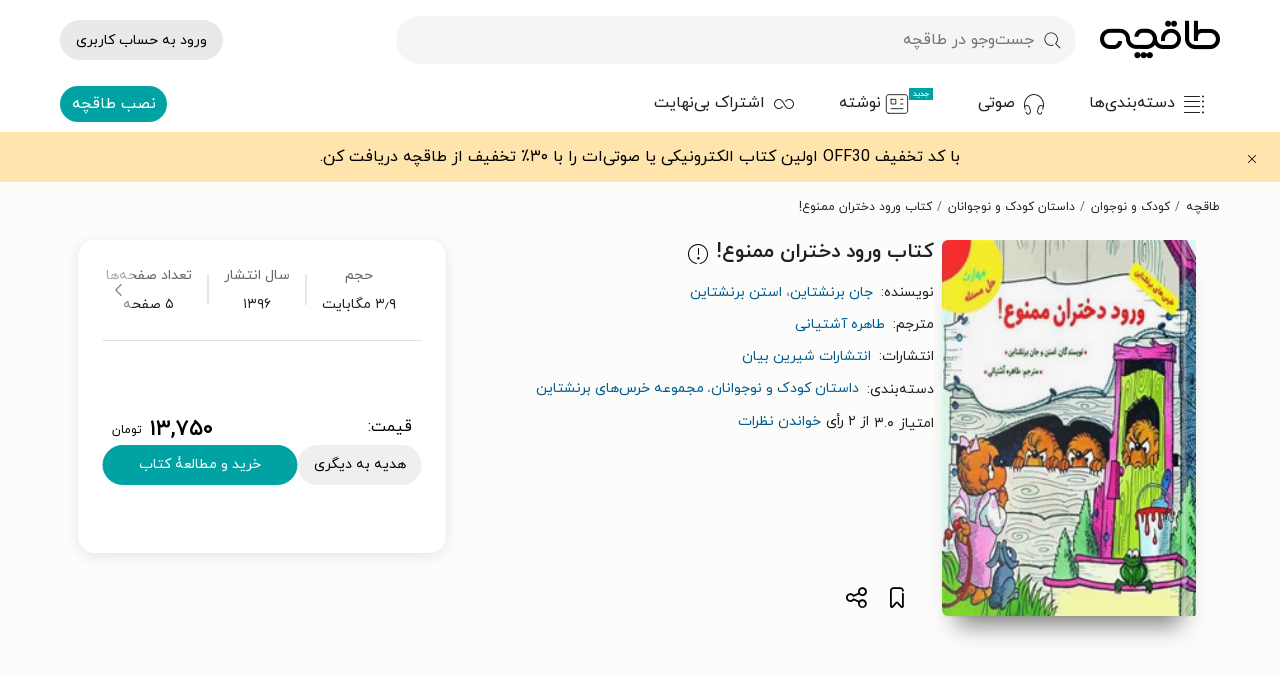

--- FILE ---
content_type: text/html; charset=utf-8
request_url: https://taaghche.com/book/90736/%D9%88%D8%B1%D9%88%D8%AF-%D8%AF%D8%AE%D8%AA%D8%B1%D8%A7%D9%86-%D9%85%D9%85%D9%86%D9%88%D8%B9
body_size: 28255
content:
<!DOCTYPE html><html lang="fa"><head><meta charSet="utf-8"/><meta http-equiv="X-UA-Compatible" content="IE=edge"/><meta name="viewport" content="width=device-width, initial-scale=1.0"/><link rel="icon" type="image/png" sizes="48x48" href="/images/logo48.png"/><link rel="preload" href="/fonts/woff2/IRANYekanWebBold.woff2" as="font" type="font/woff2" crossorigin=""/><link rel="preload" href="/fonts/woff2/IRANYekanWebRegular.woff2" as="font" type="font/woff2" crossorigin=""/><meta http-equiv="Content-type" content="text/html; charset=UTF-8"/><meta name="application-name" content="طاقچه"/><meta name="google-play-app" content="app-id=com.taghche.books"/><link rel="manifest" href="/manifest.json"/><link rel="apple-touch-icon" href="https://taaghche.com/images/logo48.png"/><meta name="robots" content="all"/><meta property="al:android:app_name" content="Taaghche"/><meta property="al:android:package" content="com.taghche.books"/><meta property="al:android:url" content="Taaghche://Taaghche.ir"/><meta property="og:site_name" content="طاقچه"/><link rel="start" href="https://taaghche.com" title="Home"/><link rel="preconnect" href="https://gw.taaghche.com"/><link rel="preconnect" href="https://img.taaghche.com"/><noscript><iframe src="https://www.googletagmanager.com/ns.html?id=GTM-KWBHG56" height="0" width="0" style="display:none;visibility:hidden"></iframe></noscript><title>کتاب ورود دختران ممنوع! جان برنشتاین + دانلود نمونه رایگان</title><meta name="description" content="کتاب ورود دختران ممنوع! ترجمه طاهره آشتیانی از انتشارات شیرین بیان با قیمت ویژه | ۳۰درصد تخفیف برای اولین خرید"/><link rel="start" href="https://taaghche.com" title="Home"/><link rel="canonical" href="https://taaghche.com/book/90736/ورود-دختران-ممنوع"/><link rel="preload" href="https://img.taaghche.com/frontCover/90736.jpg?w=200" as="image"/><meta name="og:title" content="کتاب ورود دختران ممنوع! جان برنشتاین + دانلود نمونه رایگان"/><meta name="og:url" content="https://taaghche.com/book/90736/ورود-دختران-ممنوع"/><meta name="og:image" content="https://img.taaghche.com/frontCover/90736.jpg?w=200"/><meta name="og:type" content="article"/><meta name="og:description" content="کتاب ورود دختران ممنوع! ترجمه طاهره آشتیانی از انتشارات شیرین بیان با قیمت ویژه | ۳۰درصد تخفیف برای اولین خرید"/><meta name="thumbnail" content="https://img.taaghche.com/frontCover/90736.jpg?w=200"/><script type="application/ld+json">{"@context":"https://schema.org/","@type":["Product","Book"],"@id":"https://taaghche.com/book/90736/ورود-دختران-ممنوع","url":"https://taaghche.com/book/90736/ورود-دختران-ممنوع","name":"ورود دختران ممنوع!","alternateName":"مهارت حل مسئله","isbn":"9786009855254","description":"کتاب ورود دختران ممنوع! ترجمه طاهره آشتیانی از انتشارات شیرین بیان با قیمت ویژه | ۳۰درصد تخفیف برای اولین خرید","image":"https://img.taaghche.com/frontCover/90736.jpg","sku":"90736","author":[{"@type":"Person","name":"جان برنشتاین","url":"https://taaghche.com/author/جان-برنشتاین"},{"@type":"Person","name":"استن برنشتاین","url":"https://taaghche.com/author/استن-برنشتاین"}],"workExample":{"@type":"Book","@id":"https://taaghche.com/book/90736/ورود-دختران-ممنوع","isbn":"9786009855254","numberOfPages":5,"publisher":{"@type":"Organization","name":"انتشارات شیرین بیان","url":"https://taaghche.com/publisher/انتشارات-شیرین-بیان"},"translator":[{"@type":"Person","name":"طاهره آشتیانی","url":"https://taaghche.com/author/طاهره-آشتیانی"}],"bookFormat":"https://schema.org/EBook","inLanguage":"fa","datePublished":"1396/05/01","url":"https://taaghche.com/book/90736/ورود-دختران-ممنوع","potentialAction":{"@type":"ReadAction","expectsAcceptanceOf":{"@type":"Offer","category":"purchase","priceCurrency":"IRR","price":137500,"eligibleRegion":{"@type":"Country","name":"IR"}},"target":{"@type":"EntryPoint","urlTemplate":"https://taaghche.com/book/90736/ورود-دختران-ممنوع","actionPlatform":["https://schema.org/DesktopWebPlatform","https://schema.org/AndroidPlatform","https://schema.org/IOSPlatform"]}},"brand":{"@type":"Brand","name":"انتشارات شیرین بیان","url":"https://taaghche.com/publisher/انتشارات-شیرین-بیان"},"aggregateRating":{"@type":"AggregateRating","ratingValue":"3.0","ratingCount":"2"},"offers":{"@type":"Offer","priceCurrency":"IRR","price":137500,"availability":"https://schema.org/InStock","url":"https://taaghche.com/book/90736/ورود-دختران-ممنوع"}}}</script><meta name="next-head-count" content="32"/><link data-next-font="" rel="preconnect" href="/" crossorigin="anonymous"/><link rel="preload" href="/tmp/_next/static/css/b29b2662db1a890c.css" as="style"/><link rel="stylesheet" href="/tmp/_next/static/css/b29b2662db1a890c.css" data-n-g=""/><link rel="preload" href="/tmp/_next/static/css/8aa3c2f63a8c984b.css" as="style"/><link rel="stylesheet" href="/tmp/_next/static/css/8aa3c2f63a8c984b.css" data-n-p=""/><link rel="preload" href="/tmp/_next/static/css/7e89b47eea3076e0.css" as="style"/><link rel="stylesheet" href="/tmp/_next/static/css/7e89b47eea3076e0.css" data-n-p=""/><link rel="preload" href="/tmp/_next/static/css/2389bafa4dd17d5e.css" as="style"/><link rel="stylesheet" href="/tmp/_next/static/css/2389bafa4dd17d5e.css"/><noscript data-n-css=""></noscript><script defer="" nomodule="" src="/tmp/_next/static/chunks/polyfills-c67a75d1b6f99dc8.js"></script><script defer="" src="/tmp/_next/static/chunks/2261-c68d56de6a10caf9.js"></script><script defer="" src="/tmp/_next/static/chunks/4135-7b1f988175a256e1.js"></script><script defer="" src="/tmp/_next/static/chunks/1356.8cb519530551adbe.js"></script><script src="/tmp/_next/static/chunks/webpack-6807b1d4feca1017.js" defer=""></script><script src="/tmp/_next/static/chunks/framework-e0f26494c9ff40eb.js" defer=""></script><script src="/tmp/_next/static/chunks/main-751a36788069f359.js" defer=""></script><script src="/tmp/_next/static/chunks/pages/_app-eb97a1f730552d27.js" defer=""></script><script src="/tmp/_next/static/chunks/4621-ba146e6a1fb48e20.js" defer=""></script><script src="/tmp/_next/static/chunks/4667-6b8f849ae64f86c4.js" defer=""></script><script src="/tmp/_next/static/chunks/pages/book/%5Bid%5D/%5Bname%5D-cc52c41a806095f8.js" defer=""></script><script src="/tmp/_next/static/HQcvJlUs-8txs3JQRYHyS/_buildManifest.js" defer=""></script><script src="/tmp/_next/static/HQcvJlUs-8txs3JQRYHyS/_ssgManifest.js" defer=""></script></head><body><div id="__next"><script strategy="afterInteractive">
					window.dataLayer = window.dataLayer || [];
					window.gtag = function gtag(){window.dataLayer.push(arguments);}
					gtag('js', new Date());
					gtag('config', 'G-C63Z0P23MW');
				  </script><header class="header_container__xofsz" aria-label="هدر صفحه"><div class="header_headerContainer__oQ57w"><div class="header_headerPlaceHolder__pPn00  undefined"></div><div class="header_header__w2BOs"><div class="menu_menuContainer__V2fHH  menu_shadow__JYglD
            "><div class="menu_menu__hR_1r container "><div class="menu_sidebarToggle__k0Rus"><div class="menu_hamburger__1grkk icon-hambuger"></div></div><a aria-label="صفحه اصلی" href="/"><div class="menu_taaghche__zOXlT icon-logo"></div></a><button class="menu_searchButton__RuT73"><div class="menu_search__rzk5n icon-search"></div><div class="menu_searchText__DwH_z">جست‌وجو در طاقچه</div></button><div class="menu_autocompleteContainer__Dz7DV"><div class="autocomplete_autocompleteContainer__vO3rD undefined false"><div class="autocomplete_inputContainer__rLSM9 "><div class="autocomplete_search__NTgzK icon-search"></div><input type="text" class="autocomplete_searchInput__lwqyc" placeholder="جست‌وجو در طاقچه" value=""/></div></div></div><div class="menu_login__YIYtm"><div class="profileDropdown_profileContainer__uzJv1"><a class="profileDropdown_login__RvBFh undefined" href="/login">ورود به حساب کاربری</a></div></div><div class="sidebar_sidebar__fRBI8 sidebar_close__55D6D"><div><a title="دانلود و خرید کتاب‌های کتاب رایگان" href="/category/%DA%A9%D8%AA%D8%A7%D8%A8-%D8%B1%D8%A7%DB%8C%DA%AF%D8%A7%D9%86">کتاب رایگان</a></div><div><a title="دانلود و خرید کتاب‌های ادبیات" href="/category/%DA%A9%D8%AA%D8%A7%D8%A8-%D8%A7%D8%AF%D8%A8%DB%8C%D8%A7%D8%AA">ادبیات</a><a title="دانلود و خرید کتاب‌های ادبیات پایداری" href="/category/%DA%A9%D8%AA%D8%A7%D8%A8-%D8%A7%D8%AF%D8%A8%DB%8C%D8%A7%D8%AA-%D9%BE%D8%A7%DB%8C%D8%AF%D8%A7%D8%B1%DB%8C">ادبیات پایداری</a><a title="دانلود و خرید کتاب‌های ادبیات عامیانه و محلی" href="/category/%DA%A9%D8%AA%D8%A7%D8%A8-%D8%A7%D8%AF%D8%A8%DB%8C%D8%A7%D8%AA-%D8%B9%D8%A7%D9%85%DB%8C%D8%A7%D9%86%D9%87-%D9%88-%D9%85%D8%AD%D9%84%DB%8C">ادبیات عامیانه و محلی</a><a title="دانلود و خرید کتاب‌های ادبیات مذهبی" href="/category/%DA%A9%D8%AA%D8%A7%D8%A8-%D8%A7%D8%AF%D8%A8%DB%8C%D8%A7%D8%AA-%D9%85%D8%B0%D9%87%D8%A8%DB%8C">ادبیات مذهبی</a><a title="دانلود و خرید کتاب‌های پژوهش ادبی" href="/category/%DA%A9%D8%AA%D8%A7%D8%A8-%D9%BE%DA%98%D9%88%D9%87%D8%B4-%D8%A7%D8%AF%D8%A8%DB%8C">پژوهش ادبی</a><a title="دانلود و خرید کتاب‌های تراژدی" href="/category/%DA%A9%D8%AA%D8%A7%D8%A8-%D8%AA%D8%B1%D8%A7%DA%98%D8%AF%DB%8C">تراژدی</a><a title="دانلود و خرید کتاب‌های جنایی" href="/category/%DA%A9%D8%AA%D8%A7%D8%A8-%D8%AC%D9%86%D8%A7%DB%8C%DB%8C">جنایی</a><a title="دانلود و خرید کتاب‌های داستان تاریخی" href="/category/%DA%A9%D8%AA%D8%A7%D8%A8-%D8%AF%D8%A7%D8%B3%D8%AA%D8%A7%D9%86-%D8%AA%D8%A7%D8%B1%DB%8C%D8%AE%DB%8C">داستان تاریخی</a><a title="دانلود و خرید کتاب‌های شعر" href="/category/%DA%A9%D8%AA%D8%A7%D8%A8-%D8%B4%D8%B9%D8%B1">شعر</a><a title="دانلود و خرید کتاب‌های طنز" href="/category/%DA%A9%D8%AA%D8%A7%D8%A8-%D8%B7%D9%86%D8%B2">طنز</a><a title="دانلود و خرید کتاب‌های عاشقانه" href="/category/%DA%A9%D8%AA%D8%A7%D8%A8-%D8%B9%D8%A7%D8%B4%D9%82%D8%A7%D9%86%D9%87">عاشقانه</a><a title="دانلود و خرید کتاب‌های علمی تخیلی" href="/category/%DA%A9%D8%AA%D8%A7%D8%A8-%D8%B9%D9%84%D9%85%DB%8C-%D8%AA%D8%AE%DB%8C%D9%84%DB%8C">علمی تخیلی</a><a title="دانلود و خرید کتاب‌های فانتزی" href="/category/%DA%A9%D8%AA%D8%A7%D8%A8-%D9%81%D8%A7%D9%86%D8%AA%D8%B2%DB%8C">فانتزی</a><a title="دانلود و خرید کتاب‌های نامه‌ها" href="/category/%DA%A9%D8%AA%D8%A7%D8%A8-%D9%86%D8%A7%D9%85%D9%87-%D9%87%D8%A7">نامه‌ها</a><a title="دانلود و خرید کتاب‌های وحشت" href="/category/%DA%A9%D8%AA%D8%A7%D8%A8-%D9%88%D8%AD%D8%B4%D8%AA">وحشت</a></div><div><a title="دانلود و خرید کتاب‌های تاریخ" href="/category/%DA%A9%D8%AA%D8%A7%D8%A8-%D8%AA%D8%A7%D8%B1%DB%8C%D8%AE">تاریخ</a><a title="دانلود و خرید کتاب‌های تاریخ اسلام" href="/category/%DA%A9%D8%AA%D8%A7%D8%A8-%D8%AA%D8%A7%D8%B1%DB%8C%D8%AE-%D8%A7%D8%B3%D9%84%D8%A7%D9%85">تاریخ اسلام</a><a title="دانلود و خرید کتاب‌های تاریخ ایران" href="/category/%DA%A9%D8%AA%D8%A7%D8%A8-%D8%AA%D8%A7%D8%B1%DB%8C%D8%AE-%D8%A7%DB%8C%D8%B1%D8%A7%D9%86">تاریخ ایران</a><a title="دانلود و خرید کتاب‌های تاریخ جهان" href="/category/%DA%A9%D8%AA%D8%A7%D8%A8-%D8%AA%D8%A7%D8%B1%DB%8C%D8%AE-%D8%AC%D9%87%D8%A7%D9%86">تاریخ جهان</a></div><div><a title="دانلود و خرید کتاب‌های داستان و رمان" href="/category/%DA%A9%D8%AA%D8%A7%D8%A8-%D8%AF%D8%A7%D8%B3%D8%AA%D8%A7%D9%86-%D9%88-%D8%B1%D9%85%D8%A7%D9%86">داستان و رمان</a><a title="دانلود و خرید کتاب‌های داستان ایرانی" href="/category/%DA%A9%D8%AA%D8%A7%D8%A8-%D8%AF%D8%A7%D8%B3%D8%AA%D8%A7%D9%86-%D8%A7%DB%8C%D8%B1%D8%A7%D9%86%DB%8C">داستان ایرانی</a><a title="دانلود و خرید کتاب‌های داستان خارجی" href="/category/%DA%A9%D8%AA%D8%A7%D8%A8-%D8%AF%D8%A7%D8%B3%D8%AA%D8%A7%D9%86-%D8%AE%D8%A7%D8%B1%D8%AC%DB%8C">داستان خارجی</a><a title="دانلود و خرید کتاب‌های داستان کوتاه" href="/category/%DA%A9%D8%AA%D8%A7%D8%A8-%D8%AF%D8%A7%D8%B3%D8%AA%D8%A7%D9%86-%DA%A9%D9%88%D8%AA%D8%A7%D9%87">داستان کوتاه</a><a title="دانلود و خرید کتاب‌های رمان" href="/category/%DA%A9%D8%AA%D8%A7%D8%A8-%D8%B1%D9%85%D8%A7%D9%86">رمان</a></div><div><a title="دانلود و خرید کتاب‌های درسی و کمک‌درسی" href="/category/%DA%A9%D8%AA%D8%A7%D8%A8-%D8%AF%D8%B1%D8%B3%DB%8C-%D9%88-%DA%A9%D9%85%DA%A9-%D8%AF%D8%B1%D8%B3%DB%8C">درسی و کمک‌درسی</a><a rel="nofollow" title="دانلود و خرید کتاب‌های پیام نور" href="/category/%DA%A9%D8%AA%D8%A7%D8%A8-%D9%BE%DB%8C%D8%A7%D9%85-%D9%86%D9%88%D8%B1">پیام نور</a><a title="دانلود و خرید کتاب‌های دبستان" href="/category/%DA%A9%D8%AA%D8%A7%D8%A8-%D8%AF%D8%A8%D8%B3%D8%AA%D8%A7%D9%86">دبستان</a><a title="دانلود و خرید کتاب‌های کنکور ارشد" href="/category/%DA%A9%D8%AA%D8%A7%D8%A8-%DA%A9%D9%86%DA%A9%D9%88%D8%B1-%D8%A7%D8%B1%D8%B4%D8%AF">کنکور ارشد</a><a title="دانلود و خرید کتاب‌های کنکور دکتری" href="/category/%DA%A9%D8%AA%D8%A7%D8%A8-%DA%A9%D9%86%DA%A9%D9%88%D8%B1-%D8%AF%DA%A9%D8%AA%D8%B1%DB%8C">کنکور دکتری</a><a title="دانلود و خرید کتاب‌های کنکور کاردانی" href="/category/%DA%A9%D8%AA%D8%A7%D8%A8-%DA%A9%D9%86%DA%A9%D9%88%D8%B1-%DA%A9%D8%A7%D8%B1%D8%AF%D8%A7%D9%86%DB%8C">کنکور کاردانی</a><a title="دانلود و خرید کتاب‌های کنکور کارشناسی" href="/category/%DA%A9%D8%AA%D8%A7%D8%A8-%DA%A9%D9%86%DA%A9%D9%88%D8%B1-%DA%A9%D8%A7%D8%B1%D8%B4%D9%86%D8%A7%D8%B3%DB%8C">کنکور کارشناسی</a><a title="دانلود و خرید کتاب‌های متوسطه اول" href="/category/%DA%A9%D8%AA%D8%A7%D8%A8-%D9%85%D8%AA%D9%88%D8%B3%D8%B7%D9%87-%D8%A7%D9%88%D9%84">متوسطه اول</a><a title="دانلود و خرید کتاب‌های متوسطه دوم" href="/category/%DA%A9%D8%AA%D8%A7%D8%A8-%D9%85%D8%AA%D9%88%D8%B3%D8%B7%D9%87-%D8%AF%D9%88%D9%85">متوسطه دوم</a></div><div><a title="دانلود و خرید کتاب‌های دفاع مقدس" href="/category/%DA%A9%D8%AA%D8%A7%D8%A8-%D8%AF%D9%81%D8%A7%D8%B9-%D9%85%D9%82%D8%AF%D8%B3">دفاع مقدس</a></div><div><a title="دانلود و خرید کتاب‌های روان‌شناسی و موفقیت" href="/category/%DA%A9%D8%AA%D8%A7%D8%A8-%D8%B1%D9%88%D8%A7%D9%86-%D8%B4%D9%86%D8%A7%D8%B3%DB%8C-%D9%88-%D9%85%D9%88%D9%81%D9%82%DB%8C%D8%AA">روان‌شناسی و موفقیت</a><a title="دانلود و خرید کتاب‌های خانواده و ازدواج" href="/category/%DA%A9%D8%AA%D8%A7%D8%A8-%D8%AE%D8%A7%D9%86%D9%88%D8%A7%D8%AF%D9%87-%D9%88-%D8%A7%D8%B2%D8%AF%D9%88%D8%A7%D8%AC">خانواده و ازدواج</a><a title="دانلود و خرید کتاب‌های روان‌شناسی عمومی" href="/category/%DA%A9%D8%AA%D8%A7%D8%A8-%D8%B1%D9%88%D8%A7%D9%86-%D8%B4%D9%86%D8%A7%D8%B3%DB%8C-%D8%B9%D9%85%D9%88%D9%85%DB%8C">روان‌شناسی عمومی</a><a title="دانلود و خرید کتاب‌های روان‌شناسی کودک و نوجوان" href="/category/%DA%A9%D8%AA%D8%A7%D8%A8-%D8%B1%D9%88%D8%A7%D9%86-%D8%B4%D9%86%D8%A7%D8%B3%DB%8C-%DA%A9%D9%88%D8%AF%DA%A9-%D9%88-%D9%86%D9%88%D8%AC%D9%88%D8%A7%D9%86">روان‌شناسی کودک و نوجوان</a><a title="دانلود و خرید کتاب‌های موفقیت و خودیاری" href="/category/%DA%A9%D8%AA%D8%A7%D8%A8-%D9%85%D9%88%D9%81%D9%82%DB%8C%D8%AA-%D9%88-%D8%AE%D9%88%D8%AF%DB%8C%D8%A7%D8%B1%DB%8C">موفقیت و خودیاری</a><a title="دانلود و خرید کتاب‌های نظریه‌های آموزش و پرورش" href="/category/%DA%A9%D8%AA%D8%A7%D8%A8-%D9%86%D8%B8%D8%B1%DB%8C%D9%87-%D9%87%D8%A7%DB%8C-%D8%A2%D9%85%D9%88%D8%B2%D8%B4-%D9%88-%D9%BE%D8%B1%D9%88%D8%B1%D8%B4">نظریه‌های آموزش و پرورش</a></div><div><a title="دانلود و خرید کتاب‌های زبان خارجی" href="/category/%DA%A9%D8%AA%D8%A7%D8%A8-%D8%B2%D8%A8%D8%A7%D9%86-%D8%AE%D8%A7%D8%B1%D8%AC%DB%8C">زبان خارجی</a><a title="دانلود و خرید کتاب‌های ادبیات لاتین" href="/category/%DA%A9%D8%AA%D8%A7%D8%A8-%D8%A7%D8%AF%D8%A8%DB%8C%D8%A7%D8%AA-%D9%84%D8%A7%D8%AA%DB%8C%D9%86">ادبیات لاتین</a><a title="دانلود و خرید کتاب‌های انگلیسی" href="/category/%DA%A9%D8%AA%D8%A7%D8%A8-%D8%A7%D9%86%DA%AF%D9%84%DB%8C%D8%B3%DB%8C">انگلیسی</a><a title="دانلود و خرید کتاب‌های سایر زبان‌ها" href="/category/%DA%A9%D8%AA%D8%A7%D8%A8-%D8%B3%D8%A7%DB%8C%D8%B1-%D8%B2%D8%A8%D8%A7%D9%86-%D9%87%D8%A7">سایر زبان‌ها</a><a title="دانلود و خرید کتاب‌های عربی" href="/category/%DA%A9%D8%AA%D8%A7%D8%A8-%D8%B9%D8%B1%D8%A8%DB%8C">عربی</a><a title="دانلود و خرید کتاب‌های فرانسه" href="/category/%DA%A9%D8%AA%D8%A7%D8%A8-%D9%81%D8%B1%D8%A7%D9%86%D8%B3%D9%87">فرانسه</a></div><div><a title="دانلود و خرید کتاب‌های زندگی‌نامه و خاطرات" href="/category/%DA%A9%D8%AA%D8%A7%D8%A8-%D8%B2%D9%86%D8%AF%DA%AF%DB%8C-%D9%86%D8%A7%D9%85%D9%87-%D9%88-%D8%AE%D8%A7%D8%B7%D8%B1%D8%A7%D8%AA">زندگی‌نامه و خاطرات</a><a title="دانلود و خرید کتاب‌های خاطرات" href="/category/%DA%A9%D8%AA%D8%A7%D8%A8-%D8%AE%D8%A7%D8%B7%D8%B1%D8%A7%D8%AA">خاطرات</a><a title="دانلود و خرید کتاب‌های زندگی‌نامه" href="/category/%DA%A9%D8%AA%D8%A7%D8%A8-%D8%B2%D9%86%D8%AF%DA%AF%DB%8C-%D9%86%D8%A7%D9%85%D9%87">زندگی‌نامه</a><a title="دانلود و خرید کتاب‌های سفرنامه" href="/category/%DA%A9%D8%AA%D8%A7%D8%A8-%D8%B3%D9%81%D8%B1%D9%86%D8%A7%D9%85%D9%87">سفرنامه</a></div><div><a title="دانلود و خرید کتاب‌های سبک زندگی" href="/category/%DA%A9%D8%AA%D8%A7%D8%A8-%D8%B3%D8%A8%DA%A9-%D8%B2%D9%86%D8%AF%DA%AF%DB%8C">سبک زندگی</a><a title="دانلود و خرید کتاب‌های آشپزی" href="/category/%DA%A9%D8%AA%D8%A7%D8%A8-%D8%A2%D8%B4%D9%BE%D8%B2%DB%8C">آشپزی</a><a title="دانلود و خرید کتاب‌های تناسب اندام و تغذیه" href="/category/%DA%A9%D8%AA%D8%A7%D8%A8-%D8%AA%D9%86%D8%A7%D8%B3%D8%A8-%D8%A7%D9%86%D8%AF%D8%A7%D9%85-%D9%88-%D8%AA%D8%BA%D8%B0%DB%8C%D9%87">تناسب اندام و تغذیه</a><a title="دانلود و خرید کتاب‌های سلامت" href="/category/%DA%A9%D8%AA%D8%A7%D8%A8-%D8%B3%D9%84%D8%A7%D9%85%D8%AA">سلامت</a><a title="دانلود و خرید کتاب‌های گردشگری" href="/category/%DA%A9%D8%AA%D8%A7%D8%A8-%DA%AF%D8%B1%D8%AF%D8%B4%DA%AF%D8%B1%DB%8C">گردشگری</a><a title="دانلود و خرید کتاب‌های مد و پوشاک" href="/category/%DA%A9%D8%AA%D8%A7%D8%A8-%D9%85%D8%AF-%D9%88-%D9%BE%D9%88%D8%B4%D8%A7%DA%A9">مد و پوشاک</a><a title="دانلود و خرید کتاب‌های ورزش" href="/category/%DA%A9%D8%AA%D8%A7%D8%A8-%D9%88%D8%B1%D8%B2%D8%B4">ورزش</a></div><div><a title="دانلود و خرید کتاب‌های علوم انسانی" href="/category/%DA%A9%D8%AA%D8%A7%D8%A8-%D8%B9%D9%84%D9%88%D9%85-%D8%A7%D9%86%D8%B3%D8%A7%D9%86%DB%8C">علوم انسانی</a><a title="دانلود و خرید کتاب‌های اقتصاد" href="/category/%DA%A9%D8%AA%D8%A7%D8%A8-%D8%A7%D9%82%D8%AA%D8%B5%D8%A7%D8%AF">اقتصاد</a><a rel="nofollow" title="دانلود و خرید کتاب‌های بیمه" href="/filter?filter-category=230&amp;filter-target=0&amp;order=0">بیمه</a><a title="دانلود و خرید کتاب‌های جامعه‌شناسی" href="/category/%DA%A9%D8%AA%D8%A7%D8%A8-%D8%AC%D8%A7%D9%85%D8%B9%D9%87-%D8%B4%D9%86%D8%A7%D8%B3%DB%8C">جامعه‌شناسی</a><a title="دانلود و خرید کتاب‌های جغرافی" href="/category/%DA%A9%D8%AA%D8%A7%D8%A8-%D8%AC%D8%BA%D8%B1%D8%A7%D9%81%DB%8C">جغرافی</a><a title="دانلود و خرید کتاب‌های حقوق" href="/category/%DA%A9%D8%AA%D8%A7%D8%A8-%D8%AD%D9%82%D9%88%D9%82">حقوق</a><a rel="nofollow" title="دانلود و خرید کتاب‌های رفاه و تأمین اجتماعی" href="/filter?filter-category=231&amp;filter-target=0&amp;order=0">رفاه و تأمین اجتماعی</a><a title="دانلود و خرید کتاب‌های زبان‌شناسی" href="/category/%DA%A9%D8%AA%D8%A7%D8%A8-%D8%B2%D8%A8%D8%A7%D9%86-%D8%B4%D9%86%D8%A7%D8%B3%DB%8C">زبان‌شناسی</a><a title="دانلود و خرید کتاب‌های علوم سیاسی و روابط بین‌الملل" href="/category/%DA%A9%D8%AA%D8%A7%D8%A8-%D8%B9%D9%84%D9%88%D9%85-%D8%B3%DB%8C%D8%A7%D8%B3%DB%8C-%D9%88-%D8%B1%D9%88%D8%A7%D8%A8%D8%B7-%D8%A8%DB%8C%D9%86-%D8%A7%D9%84%D9%85%D9%84%D9%84">علوم سیاسی و روابط بین‌الملل</a><a title="دانلود و خرید کتاب‌های مردم شناسی" href="/category/%DA%A9%D8%AA%D8%A7%D8%A8-%D9%85%D8%B1%D8%AF%D9%85-%D8%B4%D9%86%D8%A7%D8%B3%DB%8C">مردم شناسی</a></div><div><a title="دانلود و خرید کتاب‌های علوم پایه و مهندسی" href="/category/%DA%A9%D8%AA%D8%A7%D8%A8-%D8%B9%D9%84%D9%88%D9%85-%D9%BE%D8%A7%DB%8C%D9%87-%D9%88-%D9%85%D9%87%D9%86%D8%AF%D8%B3%DB%8C">علوم پایه و مهندسی</a><a title="دانلود و خرید کتاب‌های باستان‌شناسی" href="/category/%DA%A9%D8%AA%D8%A7%D8%A8-%D8%A8%D8%A7%D8%B3%D8%AA%D8%A7%D9%86-%D8%B4%D9%86%D8%A7%D8%B3%DB%8C">باستان‌شناسی</a><a title="دانلود و خرید کتاب‌های برق و الکترونیک" href="/category/%DA%A9%D8%AA%D8%A7%D8%A8-%D8%A8%D8%B1%D9%82-%D9%88-%D8%A7%D9%84%DA%A9%D8%AA%D8%B1%D9%88%D9%86%DB%8C%DA%A9">برق و الکترونیک</a><a title="دانلود و خرید کتاب‌های جانورشناسی" href="/category/%DA%A9%D8%AA%D8%A7%D8%A8-%D8%AC%D8%A7%D9%86%D9%88%D8%B1%D8%B4%D9%86%D8%A7%D8%B3%DB%8C">جانورشناسی</a><a title="دانلود و خرید کتاب‌های ریاضیات" href="/category/%DA%A9%D8%AA%D8%A7%D8%A8-%D8%B1%DB%8C%D8%A7%D8%B6%DB%8C%D8%A7%D8%AA">ریاضیات</a><a title="دانلود و خرید کتاب‌های زمین‌شناسی" href="/category/%DA%A9%D8%AA%D8%A7%D8%A8-%D8%B2%D9%85%DB%8C%D9%86-%D8%B4%D9%86%D8%A7%D8%B3%DB%8C">زمین‌شناسی</a><a title="دانلود و خرید کتاب‌های زیست‌شناسی" href="/category/%DA%A9%D8%AA%D8%A7%D8%A8-%D8%B2%DB%8C%D8%B3%D8%AA-%D8%B4%D9%86%D8%A7%D8%B3%DB%8C">زیست‌شناسی</a><a title="دانلود و خرید کتاب‌های شیمی" href="/category/%DA%A9%D8%AA%D8%A7%D8%A8-%D8%B4%DB%8C%D9%85%DB%8C">شیمی</a><a title="دانلود و خرید کتاب‌های صنایع" href="/category/%DA%A9%D8%AA%D8%A7%D8%A8-%D8%B5%D9%86%D8%A7%DB%8C%D8%B9">صنایع</a><a title="دانلود و خرید کتاب‌های عمران" href="/category/%DA%A9%D8%AA%D8%A7%D8%A8-%D8%B9%D9%85%D8%B1%D8%A7%D9%86">عمران</a><a title="دانلود و خرید کتاب‌های فیزیک" href="/category/%DA%A9%D8%AA%D8%A7%D8%A8-%D9%81%DB%8C%D8%B2%DB%8C%DA%A9">فیزیک</a><a title="دانلود و خرید کتاب‌های کامپیوتر" href="/category/%DA%A9%D8%AA%D8%A7%D8%A8-%DA%A9%D8%A7%D9%85%D9%BE%DB%8C%D9%88%D8%AA%D8%B1">کامپیوتر</a><a title="دانلود و خرید کتاب‌های کشاورزی و باغبانی" href="/category/%DA%A9%D8%AA%D8%A7%D8%A8-%DA%A9%D8%B4%D8%A7%D9%88%D8%B1%D8%B2%DB%8C-%D9%88-%D8%A8%D8%A7%D8%BA%D8%A8%D8%A7%D9%86%DB%8C">کشاورزی و باغبانی</a><a title="دانلود و خرید کتاب‌های متالورژی و مواد" href="/category/%DA%A9%D8%AA%D8%A7%D8%A8-%D9%85%D8%AA%D8%A7%D9%84%D9%88%D8%B1%DA%98%DB%8C-%D9%88-%D9%85%D9%88%D8%A7%D8%AF">متالورژی و مواد</a><a title="دانلود و خرید کتاب‌های معدن" href="/category/%DA%A9%D8%AA%D8%A7%D8%A8-%D9%85%D8%B9%D8%AF%D9%86">معدن</a><a title="دانلود و خرید کتاب‌های مکانیک" href="/category/%DA%A9%D8%AA%D8%A7%D8%A8-%D9%85%DA%A9%D8%A7%D9%86%DB%8C%DA%A9">مکانیک</a><a title="دانلود و خرید کتاب‌های نجوم" href="/category/%DA%A9%D8%AA%D8%A7%D8%A8-%D9%86%D8%AC%D9%88%D9%85">نجوم</a><a title="دانلود و خرید کتاب‌های هسته‌ای" href="/category/%DA%A9%D8%AA%D8%A7%D8%A8-%D9%87%D8%B3%D8%AA%D9%87-%D8%A7%DB%8C">هسته‌ای</a><a title="دانلود و خرید کتاب‌های هوافضا" href="/category/%DA%A9%D8%AA%D8%A7%D8%A8-%D9%87%D9%88%D8%A7%D9%81%D8%B6%D8%A7">هوافضا</a></div><div><a title="دانلود و خرید کتاب‌های علوم پزشکی" href="/category/%DA%A9%D8%AA%D8%A7%D8%A8-%D8%B9%D9%84%D9%88%D9%85-%D9%BE%D8%B2%D8%B4%DA%A9%DB%8C">علوم پزشکی</a><a title="دانلود و خرید کتاب‌های پرستاری" href="/category/%DA%A9%D8%AA%D8%A7%D8%A8-%D9%BE%D8%B1%D8%B3%D8%AA%D8%A7%D8%B1%DB%8C">پرستاری</a><a title="دانلود و خرید کتاب‌های پزشکی اطفال" href="/category/%DA%A9%D8%AA%D8%A7%D8%A8-%D9%BE%D8%B2%D8%B4%DA%A9%DB%8C-%D8%A7%D8%B7%D9%81%D8%A7%D9%84">پزشکی اطفال</a><a title="دانلود و خرید کتاب‌های پزشکی عمومی" href="/category/%DA%A9%D8%AA%D8%A7%D8%A8-%D9%BE%D8%B2%D8%B4%DA%A9%DB%8C-%D8%B9%D9%85%D9%88%D9%85%DB%8C">پزشکی عمومی</a><a title="دانلود و خرید کتاب‌های جراحی" href="/category/%DA%A9%D8%AA%D8%A7%D8%A8-%D8%AC%D8%B1%D8%A7%D8%AD%DB%8C">جراحی</a><a title="دانلود و خرید کتاب‌های چشم پزشکی" href="/category/%DA%A9%D8%AA%D8%A7%D8%A8-%DA%86%D8%B4%D9%85-%D9%BE%D8%B2%D8%B4%DA%A9%DB%8C">چشم پزشکی</a><a title="دانلود و خرید کتاب‌های داروسازی" href="/category/%DA%A9%D8%AA%D8%A7%D8%A8-%D8%AF%D8%A7%D8%B1%D9%88%D8%B3%D8%A7%D8%B2%DB%8C">داروسازی</a><a title="دانلود و خرید کتاب‌های دندان پزشکی" href="/category/%DA%A9%D8%AA%D8%A7%D8%A8-%D8%AF%D9%86%D8%AF%D8%A7%D9%86-%D9%BE%D8%B2%D8%B4%DA%A9%DB%8C">دندان پزشکی</a><a title="دانلود و خرید کتاب‌های زنان و مامایی" href="/category/%DA%A9%D8%AA%D8%A7%D8%A8-%D8%B2%D9%86%D8%A7%D9%86-%D9%88-%D9%85%D8%A7%D9%85%D8%A7%DB%8C%DB%8C">زنان و مامایی</a><a title="دانلود و خرید کتاب‌های طب سنتی" href="/category/%DA%A9%D8%AA%D8%A7%D8%A8-%D8%B7%D8%A8-%D8%B3%D9%86%D8%AA%DB%8C">طب سنتی</a></div><div><a title="دانلود و خرید کتاب‌های فلسفه و منطق" href="/category/%DA%A9%D8%AA%D8%A7%D8%A8-%D9%81%D9%84%D8%B3%D9%81%D9%87-%D9%88-%D9%85%D9%86%D8%B7%D9%82">فلسفه و منطق</a><a title="دانلود و خرید کتاب‌های فلسفه قدیم، قرون وسطی و شرق" href="/category/%DA%A9%D8%AA%D8%A7%D8%A8-%D9%81%D9%84%D8%B3%D9%81%D9%87-%D9%82%D8%AF%DB%8C%D9%85-%D9%82%D8%B1%D9%88%D9%86-%D9%88%D8%B3%D8%B7%DB%8C-%D9%88-%D8%B4%D8%B1%D9%82">فلسفه قدیم، قرون وسطی و شرق</a><a title="دانلود و خرید کتاب‌های فلسفه مدرن" href="/category/%DA%A9%D8%AA%D8%A7%D8%A8-%D9%81%D9%84%D8%B3%D9%81%D9%87-%D9%85%D8%AF%D8%B1%D9%86">فلسفه مدرن</a><a title="دانلود و خرید کتاب‌های نظریات و مکاتب فلسفی" href="/category/%DA%A9%D8%AA%D8%A7%D8%A8-%D9%86%D8%B8%D8%B1%DB%8C%D8%A7%D8%AA-%D9%88-%D9%85%DA%A9%D8%A7%D8%AA%D8%A8-%D9%81%D9%84%D8%B3%D9%81%DB%8C">نظریات و مکاتب فلسفی</a><a title="دانلود و خرید کتاب‌های هستی‌شناسی" href="/category/%DA%A9%D8%AA%D8%A7%D8%A8-%D9%87%D8%B3%D8%AA%DB%8C-%D8%B4%D9%86%D8%A7%D8%B3%DB%8C">هستی‌شناسی</a></div><div><a title="دانلود و خرید کتاب‌های کمیک" href="/category/%DA%A9%D8%AA%D8%A7%D8%A8-%DA%A9%D9%85%DB%8C%DA%A9">کمیک</a></div><div><a title="دانلود و خرید کتاب‌های کودک و نوجوان" href="/category/%DA%A9%D8%AA%D8%A7%D8%A8-%DA%A9%D9%88%D8%AF%DA%A9-%D9%88-%D9%86%D9%88%D8%AC%D9%88%D8%A7%D9%86">کودک و نوجوان</a><a title="دانلود و خرید کتاب‌های داستان کودک و نوجوانان" href="/category/%DA%A9%D8%AA%D8%A7%D8%A8-%D8%AF%D8%A7%D8%B3%D8%AA%D8%A7%D9%86-%DA%A9%D9%88%D8%AF%DA%A9-%D9%88-%D9%86%D9%88%D8%AC%D9%88%D8%A7%D9%86%D8%A7%D9%86">داستان کودک و نوجوانان</a><a title="دانلود و خرید کتاب‌های دانستنی‌های کودک و نوجوان" href="/category/%DA%A9%D8%AA%D8%A7%D8%A8-%D8%AF%D8%A7%D9%86%D8%B3%D8%AA%D9%86%DB%8C-%D9%87%D8%A7%DB%8C-%DA%A9%D9%88%D8%AF%DA%A9-%D9%88-%D9%86%D9%88%D8%AC%D9%88%D8%A7%D9%86">دانستنی‌های کودک و نوجوان</a><a title="دانلود و خرید کتاب‌های شعر کودک و نوجوان" href="/category/%DA%A9%D8%AA%D8%A7%D8%A8-%D8%B4%D8%B9%D8%B1-%DA%A9%D9%88%D8%AF%DA%A9-%D9%88-%D9%86%D9%88%D8%AC%D9%88%D8%A7%D9%86">شعر کودک و نوجوان</a></div><div><a title="دانلود و خرید کتاب‌های مدیریت و کسب و کار" href="/category/%DA%A9%D8%AA%D8%A7%D8%A8-%D9%85%D8%AF%DB%8C%D8%B1%DB%8C%D8%AA-%D9%88-%DA%A9%D8%B3%D8%A8-%D9%88-%DA%A9%D8%A7%D8%B1">مدیریت و کسب و کار</a></div><div><a title="دانلود و خرید کتاب‌های مذهب" href="/category/%DA%A9%D8%AA%D8%A7%D8%A8-%D9%85%D8%B0%D9%87%D8%A8">مذهب</a><a title="دانلود و خرید کتاب‌های اسلام" href="/category/%DA%A9%D8%AA%D8%A7%D8%A8-%D8%A7%D8%B3%D9%84%D8%A7%D9%85">اسلام</a><a title="دانلود و خرید کتاب‌های زرتشتی" href="/category/%DA%A9%D8%AA%D8%A7%D8%A8-%D8%B2%D8%B1%D8%AA%D8%B4%D8%AA%DB%8C">زرتشتی</a><a title="دانلود و خرید کتاب‌های سایر ادیان" href="/category/%DA%A9%D8%AA%D8%A7%D8%A8-%D8%B3%D8%A7%DB%8C%D8%B1-%D8%A7%D8%AF%DB%8C%D8%A7%D9%86">سایر ادیان</a><a title="دانلود و خرید کتاب‌های مسیحیت" href="/category/%DA%A9%D8%AA%D8%A7%D8%A8-%D9%85%D8%B3%DB%8C%D8%AD%DB%8C%D8%AA">مسیحیت</a><a title="دانلود و خرید کتاب‌های یهود" href="/category/%DA%A9%D8%AA%D8%A7%D8%A8-%DB%8C%D9%87%D9%88%D8%AF">یهود</a></div><div><a title="دانلود و خرید کتاب‌های مطبوعات" href="/category/%D9%85%D8%B7%D8%A8%D9%88%D8%B9%D8%A7%D8%AA">مطبوعات</a><a title="دانلود و خرید کتاب‌های روزنامه" href="/category/%D9%BE%DB%8C%D8%B4%D8%AE%D8%A7%D9%86-%D8%B1%D9%88%D8%B2%D9%86%D8%A7%D9%85%D9%87">روزنامه</a><a title="دانلود و خرید کتاب‌های مجلات تخصصی" href="/category/%D9%85%D8%AC%D9%84%D8%A7%D8%AA-%D8%AA%D8%AE%D8%B5%D8%B5%DB%8C">مجلات تخصصی</a><a title="دانلود و خرید کتاب‌های مجلات عمومی" href="/category/%D9%85%D8%AC%D9%84%D8%A7%D8%AA-%D8%B9%D9%85%D9%88%D9%85%DB%8C">مجلات عمومی</a><a title="دانلود و خرید کتاب‌های نشریه‌های خارجی" href="/category/%DA%A9%D8%AA%D8%A7%D8%A8-%D9%86%D8%B4%D8%B1%DB%8C%D9%87-%D9%87%D8%A7%DB%8C-%D8%AE%D8%A7%D8%B1%D8%AC%DB%8C">نشریه‌های خارجی</a></div><div><a title="دانلود و خرید کتاب‌های منابع و مراجع" href="/category/%DA%A9%D8%AA%D8%A7%D8%A8-%D9%85%D9%86%D8%A7%D8%A8%D8%B9-%D9%88-%D9%85%D8%B1%D8%A7%D8%AC%D8%B9">منابع و مراجع</a><a title="دانلود و خرید کتاب‌های اطلاعات عمومی" href="/category/%DA%A9%D8%AA%D8%A7%D8%A8-%D8%A7%D8%B7%D9%84%D8%A7%D8%B9%D8%A7%D8%AA-%D8%B9%D9%85%D9%88%D9%85%DB%8C">اطلاعات عمومی</a><a title="دانلود و خرید کتاب‌های دایرة المعارف" href="/category/%DA%A9%D8%AA%D8%A7%D8%A8-%D8%AF%D8%A7%DB%8C%D8%B1%D9%87-%D8%A7%D9%84%D9%85%D8%B9%D8%A7%D8%B1%D9%81">دایرة المعارف</a><a title="دانلود و خرید کتاب‌های سالنما و راهنما" href="/category/%DA%A9%D8%AA%D8%A7%D8%A8-%D8%B3%D8%A7%D9%84%D9%86%D9%85%D8%A7-%D9%88-%D8%B1%D8%A7%D9%87%D9%86%D9%85%D8%A7">سالنما و راهنما</a><a title="دانلود و خرید کتاب‌های کتاب‌شناسی و نمایه" href="/category/%DA%A9%D8%AA%D8%A7%D8%A8-%DA%A9%D8%AA%D8%A7%D8%A8-%D8%B4%D9%86%D8%A7%D8%B3%DB%8C-%D9%88-%D9%86%D9%85%D8%A7%DB%8C%D9%87">کتاب‌شناسی و نمایه</a></div><div><a title="دانلود و خرید کتاب‌های هنر" href="/category/%DA%A9%D8%AA%D8%A7%D8%A8-%D9%87%D9%86%D8%B1">هنر</a><a title="دانلود و خرید کتاب‌های سینما و تئاتر" href="/category/%DA%A9%D8%AA%D8%A7%D8%A8-%D8%B3%DB%8C%D9%86%D9%85%D8%A7-%D9%88-%D8%AA%D8%A6%D8%A7%D8%AA%D8%B1">سینما و تئاتر</a><a title="دانلود و خرید کتاب‌های صنایع دستی" href="/category/%DA%A9%D8%AA%D8%A7%D8%A8-%D8%B5%D9%86%D8%A7%DB%8C%D8%B9-%D8%AF%D8%B3%D8%AA%DB%8C">صنایع دستی</a><a title="دانلود و خرید کتاب‌های طراحی صنعتی" href="/category/%DA%A9%D8%AA%D8%A7%D8%A8-%D8%B7%D8%B1%D8%A7%D8%AD%DB%8C-%D8%B5%D9%86%D8%B9%D8%AA%DB%8C">طراحی صنعتی</a><a title="دانلود و خرید کتاب‌های عکاسی" href="/category/%DA%A9%D8%AA%D8%A7%D8%A8-%D8%B9%DA%A9%D8%A7%D8%B3%DB%8C">عکاسی</a><a title="دانلود و خرید کتاب‌های موسیقی" href="/category/%DA%A9%D8%AA%D8%A7%D8%A8-%D9%85%D9%88%D8%B3%DB%8C%D9%82%DB%8C">موسیقی</a><a title="دانلود و خرید کتاب‌های هنرهای تجسمی" href="/category/%DA%A9%D8%AA%D8%A7%D8%A8-%D9%87%D9%86%D8%B1%D9%87%D8%A7%DB%8C-%D8%AA%D8%AC%D8%B3%D9%85%DB%8C">هنرهای تجسمی</a></div><div><a title="دانلود و خرید همۀ کتاب‌های صوتی" aria-label=" همۀ کتاب‌های صوتی" href="/audiobook">همۀ کتاب‌های صوتی</a></div><div><a title="دانلود و خرید کتاب‌های صوتی رایگان" aria-label=" کتاب‌های صوتی رایگان" href="/category/%DA%A9%D8%AA%D8%A7%D8%A8-%D8%B5%D9%88%D8%AA%DB%8C-%D8%B1%D8%A7%DB%8C%DA%AF%D8%A7%D9%86">کتاب‌های صوتی رایگان</a></div><div><a title="دانلود و خرید کتاب‌های صوتی ادبیات" aria-label="زیردسته‌های صوتی ادبیات" href="/category/%DA%A9%D8%AA%D8%A7%D8%A8-%D8%A7%D8%AF%D8%A8%DB%8C-%D8%B5%D9%88%D8%AA%DB%8C">ادبیات</a><a title="دانلود و خرید کتاب‌های صوتی ادبیات پایداری" aria-label="کتاب‌های صوتی ادبیات پایداری" href="/category/%DA%A9%D8%AA%D8%A7%D8%A8-%D8%A7%D8%AF%D8%A8%DB%8C%D8%A7%D8%AA-%D9%BE%D8%A7%DB%8C%D8%AF%D8%A7%D8%B1%DB%8C-%D8%B5%D9%88%D8%AA%DB%8C">ادبیات پایداری</a><a title="دانلود و خرید کتاب‌های صوتی ادبیات عامیانه و محلی" aria-label="کتاب‌های صوتی ادبیات عامیانه و محلی" href="/category/%DA%A9%D8%AA%D8%A7%D8%A8-%D8%A7%D8%AF%D8%A8%DB%8C%D8%A7%D8%AA-%D8%B9%D8%A7%D9%85%DB%8C%D8%A7%D9%86%D9%87-%D8%B5%D9%88%D8%AA%DB%8C">ادبیات عامیانه و محلی</a><a title="دانلود و خرید کتاب‌های صوتی ادبیات مذهبی" aria-label="کتاب‌های صوتی ادبیات مذهبی" href="/category/%DA%A9%D8%AA%D8%A7%D8%A8-%D8%A7%D8%AF%D8%A8%DB%8C%D8%A7%D8%AA-%D9%85%D8%B0%D9%87%D8%A8%DB%8C-%D8%B5%D9%88%D8%AA%DB%8C">ادبیات مذهبی</a><a title="دانلود و خرید کتاب‌های صوتی پژوهش ادبی" aria-label="کتاب‌های صوتی پژوهش ادبی" href="/category/%DA%A9%D8%AA%D8%A7%D8%A8-%D9%BE%DA%98%D9%88%D9%87%D8%B4-%D8%A7%D8%AF%D8%A8%DB%8C-%D8%B5%D9%88%D8%AA%DB%8C">پژوهش ادبی</a><a title="دانلود و خرید کتاب‌های صوتی تراژدی" aria-label="کتاب‌های صوتی تراژدی" href="/category/%DA%A9%D8%AA%D8%A7%D8%A8-%D8%AA%D8%B1%D8%A7%DA%98%D8%AF%DB%8C-%D8%B5%D9%88%D8%AA%DB%8C">تراژدی</a><a title="دانلود و خرید کتاب‌های صوتی جنایی" aria-label="کتاب‌های صوتی جنایی" href="/category/%DA%A9%D8%AA%D8%A7%D8%A8-%D8%AC%D9%86%D8%A7%DB%8C%DB%8C-%D8%B5%D9%88%D8%AA%DB%8C">جنایی</a><a title="دانلود و خرید کتاب‌های صوتی داستان تاریخی" aria-label="کتاب‌های صوتی داستان تاریخی" href="/category/%D8%AF%D8%A7%D8%B3%D8%AA%D8%A7%D9%86-%D8%B1%D9%85%D8%A7%D9%86-%D8%AA%D8%A7%D8%B1%DB%8C%D8%AE%DB%8C-%D8%B5%D9%88%D8%AA%DB%8C">داستان تاریخی</a><a title="دانلود و خرید کتاب‌های صوتی شعر" aria-label="کتاب‌های صوتی شعر" href="/category/%DA%A9%D8%AA%D8%A7%D8%A8-%D8%B4%D8%B9%D8%B1-%D8%B5%D9%88%D8%AA%DB%8C">شعر</a><a title="دانلود و خرید کتاب‌های صوتی طنز" aria-label="کتاب‌های صوتی طنز" href="/category/%DA%A9%D8%AA%D8%A7%D8%A8-%D8%B7%D9%86%D8%B2-%D8%B5%D9%88%D8%AA%DB%8C">طنز</a><a title="دانلود و خرید کتاب‌های صوتی عاشقانه" aria-label="کتاب‌های صوتی عاشقانه" href="/category/%DA%A9%D8%AA%D8%A7%D8%A8-%D8%B9%D8%A7%D8%B4%D9%82%D8%A7%D9%86%D9%87-%D8%B5%D9%88%D8%AA%DB%8C">عاشقانه</a><a title="دانلود و خرید کتاب‌های صوتی علمی تخیلی" aria-label="کتاب‌های صوتی علمی تخیلی" href="/category/%DA%A9%D8%AA%D8%A7%D8%A8-%D8%B9%D9%84%D9%85%DB%8C-%D8%AA%D8%AE%DB%8C%D9%84%DB%8C-%D8%B5%D9%88%D8%AA%DB%8C">علمی تخیلی</a><a title="دانلود و خرید کتاب‌های صوتی فانتزی" aria-label="کتاب‌های صوتی فانتزی" href="/category/%DA%A9%D8%AA%D8%A7%D8%A8-%D9%81%D8%A7%D9%86%D8%AA%D8%B2%DB%8C-%D8%B5%D9%88%D8%AA%DB%8C">فانتزی</a><a title="دانلود و خرید کتاب‌های صوتی نامه‌ها" aria-label="کتاب‌های صوتی نامه‌ها" href="/category/%DA%A9%D8%AA%D8%A7%D8%A8-%D9%86%D8%A7%D9%85%D9%87-%D8%B5%D9%88%D8%AA%DB%8C">نامه‌ها</a><a title="دانلود و خرید کتاب‌های صوتی وحشت" aria-label="کتاب‌های صوتی وحشت" href="/category/%DA%A9%D8%AA%D8%A7%D8%A8-%D8%AA%D8%B1%D8%B3%D9%86%D8%A7%DA%A9-%D8%B5%D9%88%D8%AA%DB%8C">وحشت</a></div><div><a title="دانلود و خرید کتاب‌های صوتی تاریخ" aria-label="زیردسته‌های صوتی تاریخ" href="/category/%DA%A9%D8%AA%D8%A7%D8%A8-%D8%AA%D8%A7%D8%B1%DB%8C%D8%AE%DB%8C-%D8%B5%D9%88%D8%AA%DB%8C">تاریخ</a><a title="دانلود و خرید کتاب‌های صوتی تاریخ اسلام" aria-label="کتاب‌های صوتی تاریخ اسلام" href="/category/%DA%A9%D8%AA%D8%A7%D8%A8-%D8%AA%D8%A7%D8%B1%DB%8C%D8%AE-%D8%A7%D8%B3%D9%84%D8%A7%D9%85-%D8%B5%D9%88%D8%AA%DB%8C">تاریخ اسلام</a><a title="دانلود و خرید کتاب‌های صوتی تاریخ ایران" aria-label="کتاب‌های صوتی تاریخ ایران" href="/category/%DA%A9%D8%AA%D8%A7%D8%A8-%D8%AA%D8%A7%D8%B1%DB%8C%D8%AE-%D8%A7%DB%8C%D8%B1%D8%A7%D9%86-%D8%B5%D9%88%D8%AA%DB%8C">تاریخ ایران</a><a title="دانلود و خرید کتاب‌های صوتی تاریخ جهان" aria-label="کتاب‌های صوتی تاریخ جهان" href="/category/%DA%A9%D8%AA%D8%A7%D8%A8-%D8%AA%D8%A7%D8%B1%DB%8C%D8%AE-%D8%AC%D9%87%D8%A7%D9%86-%D8%B5%D9%88%D8%AA%DB%8C">تاریخ جهان</a></div><div><a title="دانلود و خرید کتاب‌های صوتی داستان و رمان" aria-label="زیردسته‌های صوتی داستان و رمان" href="/category/%DA%A9%D8%AA%D8%A7%D8%A8-%D8%AF%D8%A7%D8%B3%D8%AA%D8%A7%D9%86-%D8%B1%D9%85%D8%A7%D9%86-%D8%B5%D9%88%D8%AA%DB%8C">داستان و رمان</a><a title="دانلود و خرید کتاب‌های صوتی داستان ایرانی" aria-label="کتاب‌های صوتی داستان ایرانی" href="/category/%DA%A9%D8%AA%D8%A7%D8%A8-%D8%AF%D8%A7%D8%B3%D8%AA%D8%A7%D9%86-%D8%B5%D9%88%D8%AA%DB%8C-%D8%A7%DB%8C%D8%B1%D8%A7%D9%86%DB%8C">داستان ایرانی</a><a title="دانلود و خرید کتاب‌های صوتی داستان خارجی" aria-label="کتاب‌های صوتی داستان خارجی" href="/category/%DA%A9%D8%AA%D8%A7%D8%A8-%D8%AF%D8%A7%D8%B3%D8%AA%D8%A7%D9%86-%D8%B5%D9%88%D8%AA%DB%8C-%D8%AE%D8%A7%D8%B1%D8%AC%DB%8C">داستان خارجی</a><a title="دانلود و خرید کتاب‌های صوتی داستان کوتاه" aria-label="کتاب‌های صوتی داستان کوتاه" href="/category/%DA%A9%D8%AA%D8%A7%D8%A8-%D8%AF%D8%A7%D8%B3%D8%AA%D8%A7%D9%86-%DA%A9%D9%88%D8%AA%D8%A7%D9%87-%D8%B5%D9%88%D8%AA%DB%8C">داستان کوتاه</a><a title="دانلود و خرید کتاب‌های صوتی رمان" aria-label="کتاب‌های صوتی رمان" href="/category/%DA%A9%D8%AA%D8%A7%D8%A8-%D8%B1%D9%85%D8%A7%D9%86-%D8%B5%D9%88%D8%AA%DB%8C">رمان</a></div><div><a title="دانلود و خرید کتاب‌های صوتی دفاع مقدس" aria-label="کتاب‌های صوتی دفاع مقدس" href="/category/%DA%A9%D8%AA%D8%A7%D8%A8-%D8%AF%D9%81%D8%A7%D8%B9-%D9%85%D9%82%D8%AF%D8%B3-%D8%B5%D9%88%D8%AA%DB%8C">دفاع مقدس</a></div><div><a title="دانلود و خرید کتاب‌های صوتی روان‌شناسی و موفقیت" aria-label="زیردسته‌های صوتی روان‌شناسی و موفقیت" href="/category/%DA%A9%D8%AA%D8%A7%D8%A8-%D8%B1%D9%88%D8%A7%D9%86%D8%B4%D9%86%D8%A7%D8%B3%DB%8C-%D9%85%D9%88%D9%81%D9%82%DB%8C%D8%AA-%D8%B5%D9%88%D8%AA%DB%8C">روان‌شناسی و موفقیت</a><a title="دانلود و خرید کتاب‌های صوتی خانواده و ازدواج" aria-label="کتاب‌های صوتی خانواده و ازدواج" href="/category/%DA%A9%D8%AA%D8%A7%D8%A8-%D8%AE%D8%A7%D9%86%D9%88%D8%A7%D8%AF%D9%87-%D8%A7%D8%B2%D8%AF%D9%88%D8%A7%D8%AC-%D8%B5%D9%88%D8%AA%DB%8C">خانواده و ازدواج</a><a title="دانلود و خرید کتاب‌های صوتی روان‌شناسی عمومی" aria-label="کتاب‌های صوتی روان‌شناسی عمومی" href="/category/%DA%A9%D8%AA%D8%A7%D8%A8-%D8%B1%D9%88%D8%A7%D9%86%D8%B4%D9%86%D8%A7%D8%B3%DB%8C-%D8%B9%D9%85%D9%88%D9%85%DB%8C-%D8%B5%D9%88%D8%AA%DB%8C">روان‌شناسی عمومی</a><a title="دانلود و خرید کتاب‌های صوتی روان‌شناسی کودک و نوجوان" aria-label="کتاب‌های صوتی روان‌شناسی کودک و نوجوان" href="/category/%DA%A9%D8%AA%D8%A7%D8%A8-%D8%B1%D9%88%D8%A7%D9%86%D8%B4%D9%86%D8%A7%D8%B3%DB%8C-%DA%A9%D9%88%D8%AF%DA%A9-%D9%86%D9%88%D8%AC%D9%88%D8%A7%D9%86-%D8%B5%D9%88%D8%AA%DB%8C">روان‌شناسی کودک و نوجوان</a><a title="دانلود و خرید کتاب‌های صوتی موفقیت و خودیاری" aria-label="کتاب‌های صوتی موفقیت و خودیاری" href="/category/%DA%A9%D8%AA%D8%A7%D8%A8-%D8%AA%D9%88%D8%B3%D8%B9%D9%87-%D9%81%D8%B1%D8%AF%DB%8C-%D8%A7%D9%86%DA%AF%DB%8C%D8%B2%D8%B4%DB%8C-%D8%B5%D9%88%D8%AA%DB%8C">موفقیت و خودیاری</a><a title="دانلود و خرید کتاب‌های صوتی نظریه‌های آموزش و پرورش" aria-label="کتاب‌های صوتی نظریه‌های آموزش و پرورش" href="/category/%DA%A9%D8%AA%D8%A7%D8%A8-%D9%86%D8%B8%D8%B1%DB%8C%D9%87-%D8%A2%D9%85%D9%88%D8%B2%D8%B4-%D9%BE%D8%B1%D9%88%D8%B1%D8%B4-%D8%B5%D9%88%D8%AA%DB%8C">نظریه‌های آموزش و پرورش</a></div><div><a title="دانلود و خرید کتاب‌های صوتی زبان خارجی" aria-label="زیردسته‌های صوتی زبان خارجی" href="/category/%DA%A9%D8%AA%D8%A7%D8%A8-%D8%B5%D9%88%D8%AA%DB%8C-%D8%AE%D8%A7%D8%B1%D8%AC%DB%8C">زبان خارجی</a><a title="دانلود و خرید کتاب‌های صوتی انگلیسی" aria-label="کتاب‌های صوتی انگلیسی" href="/category/%DA%A9%D8%AA%D8%A7%D8%A8-%D8%B5%D9%88%D8%AA%DB%8C-%D8%A7%D9%86%DA%AF%D9%84%DB%8C%D8%B3%DB%8C">انگلیسی</a><a title="دانلود و خرید کتاب‌های صوتی سایر زبان‌ها" aria-label="کتاب‌های صوتی سایر زبان‌ها" href="/category/%DA%A9%D8%AA%D8%A7%D8%A8-%D8%B2%D8%A8%D8%A7%D9%86-%D8%A7%D8%B5%D9%84%DB%8C-%D8%B5%D9%88%D8%AA%DB%8C">سایر زبان‌ها</a></div><div><a title="دانلود و خرید کتاب‌های صوتی زندگی‌نامه و خاطرات" aria-label="زیردسته‌های صوتی زندگی‌نامه و خاطرات" href="/category/%DA%A9%D8%AA%D8%A7%D8%A8-%D8%B2%D9%86%D8%AF%DA%AF%DB%8C%D9%86%D8%A7%D9%85%D9%87-%D8%AE%D8%A7%D8%B7%D8%B1%D8%A7%D8%AA-%D8%B5%D9%88%D8%AA%DB%8C">زندگی‌نامه و خاطرات</a><a title="دانلود و خرید کتاب‌های صوتی خاطرات" aria-label="کتاب‌های صوتی خاطرات" href="/category/%DA%A9%D8%AA%D8%A7%D8%A8-%D8%AE%D8%A7%D8%B7%D8%B1%D8%A7%D8%AA-%D8%B5%D9%88%D8%AA%DB%8C">خاطرات</a><a title="دانلود و خرید کتاب‌های صوتی زندگی‌نامه" aria-label="کتاب‌های صوتی زندگی‌نامه" href="/category/%DA%A9%D8%AA%D8%A7%D8%A8-%D8%B2%D9%86%D8%AF%DA%AF%DB%8C%D9%86%D8%A7%D9%85%D9%87-%D8%B5%D9%88%D8%AA%DB%8C">زندگی‌نامه</a><a title="دانلود و خرید کتاب‌های صوتی سفرنامه" aria-label="کتاب‌های صوتی سفرنامه" href="/category/%DA%A9%D8%AA%D8%A7%D8%A8-%D8%B3%D9%81%D8%B1%D9%86%D8%A7%D9%85%D9%87-%D8%B5%D9%88%D8%AA%DB%8C">سفرنامه</a></div><div><a title="دانلود و خرید کتاب‌های صوتی سبک زندگی" aria-label="زیردسته‌های صوتی سبک زندگی" href="/category/%DA%A9%D8%AA%D8%A7%D8%A8-%D8%B3%D8%A8%DA%A9-%D8%B2%D9%86%D8%AF%DA%AF%DB%8C-%D8%B5%D9%88%D8%AA%DB%8C">سبک زندگی</a><a title="دانلود و خرید کتاب‌های صوتی تناسب اندام و تغذیه" aria-label="کتاب‌های صوتی تناسب اندام و تغذیه" href="/category/%DA%A9%D8%AA%D8%A7%D8%A8-%D8%AA%D8%BA%D8%B0%DB%8C%D9%87-%D8%B5%D9%88%D8%AA%DB%8C">تناسب اندام و تغذیه</a><a title="دانلود و خرید کتاب‌های صوتی سلامت" aria-label="کتاب‌های صوتی سلامت" href="/category/%DA%A9%D8%AA%D8%A7%D8%A8-%D8%B3%D9%84%D8%A7%D9%85%D8%AA-%D8%B5%D9%88%D8%AA%DB%8C">سلامت</a><a title="دانلود و خرید کتاب‌های صوتی گردشگری" aria-label="کتاب‌های صوتی گردشگری" href="/category/%DA%A9%D8%AA%D8%A7%D8%A8-%DA%AF%D8%B1%D8%AF%D8%B4%DA%AF%D8%B1%DB%8C-%D8%B5%D9%88%D8%AA%DB%8C">گردشگری</a><a title="دانلود و خرید کتاب‌های صوتی ورزش" aria-label="کتاب‌های صوتی ورزش" href="/category/%DA%A9%D8%AA%D8%A7%D8%A8-%D9%88%D8%B1%D8%B2%D8%B4%DB%8C-%D8%B5%D9%88%D8%AA%DB%8C">ورزش</a></div><div><a title="دانلود و خرید کتاب‌های صوتی علوم انسانی" aria-label="زیردسته‌های صوتی علوم انسانی" href="/category/%DA%A9%D8%AA%D8%A7%D8%A8-%D8%B9%D9%84%D9%88%D9%85-%D8%A7%D9%86%D8%B3%D8%A7%D9%86%DB%8C-%D8%B5%D9%88%D8%AA%DB%8C">علوم انسانی</a><a title="دانلود و خرید کتاب‌های صوتی اقتصاد" aria-label="کتاب‌های صوتی اقتصاد" href="/category/%DA%A9%D8%AA%D8%A7%D8%A8-%D8%A7%D9%82%D8%AA%D8%B5%D8%A7%D8%AF-%D8%B5%D9%88%D8%AA%DB%8C">اقتصاد</a><a rel="nofollow" title="دانلود و خرید کتاب‌های صوتی بیمه" aria-label="کتاب‌های صوتی بیمه" href="/filter?filter-category=230&amp;filter-target=1&amp;order=0">بیمه</a><a title="دانلود و خرید کتاب‌های صوتی جامعه‌شناسی" aria-label="کتاب‌های صوتی جامعه‌شناسی" href="/category/%DA%A9%D8%AA%D8%A7%D8%A8-%D8%AC%D8%A7%D9%85%D8%B9%D9%87-%D8%B4%D9%86%D8%A7%D8%B3%DB%8C-%D8%B5%D9%88%D8%AA%DB%8C">جامعه‌شناسی</a><a rel="nofollow" title="دانلود و خرید کتاب‌های صوتی رفاه و تأمین اجتماعی" aria-label="کتاب‌های صوتی رفاه و تأمین اجتماعی" href="/filter?filter-category=231&amp;filter-target=1&amp;order=0">رفاه و تأمین اجتماعی</a><a title="دانلود و خرید کتاب‌های صوتی زبان‌شناسی" aria-label="کتاب‌های صوتی زبان‌شناسی" href="/category/%DA%A9%D8%AA%D8%A7%D8%A8-%D8%B2%D8%A8%D8%A7%D9%86-%D8%B4%D9%86%D8%A7%D8%B3%DB%8C-%D8%B5%D9%88%D8%AA%DB%8C">زبان‌شناسی</a><a title="دانلود و خرید کتاب‌های صوتی علوم سیاسی و روابط بین‌الملل" aria-label="کتاب‌های صوتی علوم سیاسی و روابط بین‌الملل" href="/category/%DA%A9%D8%AA%D8%A7%D8%A8-%D8%B3%DB%8C%D8%A7%D8%B3%DB%8C-%D8%B5%D9%88%D8%AA%DB%8C">علوم سیاسی و روابط بین‌الملل</a><a title="دانلود و خرید کتاب‌های صوتی مردم شناسی" aria-label="کتاب‌های صوتی مردم شناسی" href="/category/%DA%A9%D8%AA%D8%A7%D8%A8-%D9%85%D8%B1%D8%AF%D9%85-%D8%B4%D9%86%D8%A7%D8%B3%DB%8C-%D8%B5%D9%88%D8%AA%DB%8C">مردم شناسی</a></div><div><a title="دانلود و خرید کتاب‌های صوتی علوم پایه و مهندسی" aria-label="کتاب‌های صوتی علوم پایه و مهندسی" href="/category/%DA%A9%D8%AA%D8%A7%D8%A8-%D8%B9%D9%84%D9%85%DB%8C-%D8%B5%D9%88%D8%AA%DB%8C">علوم پایه و مهندسی</a></div><div><a title="دانلود و خرید کتاب‌های صوتی علوم پزشکی" aria-label="کتاب‌های صوتی علوم پزشکی" href="/category/%DA%A9%D8%AA%D8%A7%D8%A8-%D9%BE%D8%B2%D8%B4%DA%A9%DB%8C-%D8%B5%D9%88%D8%AA%DB%8C">علوم پزشکی</a></div><div><a title="دانلود و خرید کتاب‌های صوتی فلسفه و منطق" aria-label="زیردسته‌های صوتی فلسفه و منطق" href="/category/%DA%A9%D8%AA%D8%A7%D8%A8-%D9%81%D9%84%D8%B3%D9%81%DB%8C-%D8%B5%D9%88%D8%AA%DB%8C">فلسفه و منطق</a><a title="دانلود و خرید کتاب‌های صوتی فلسفه قدیم، قرون وسطی و شرق" aria-label="کتاب‌های صوتی فلسفه قدیم، قرون وسطی و شرق" href="/category/%DA%A9%D8%AA%D8%A7%D8%A8-%D9%81%D9%84%D8%B3%D9%81%D9%87-%D9%82%D8%AF%DB%8C%D9%85-%D9%82%D8%B1%D9%88%D9%86-%D9%88%D8%B3%D8%B7%DB%8C-%D8%B5%D9%88%D8%AA%DB%8C">فلسفه قدیم، قرون وسطی و شرق</a><a title="دانلود و خرید کتاب‌های صوتی فلسفه مدرن" aria-label="کتاب‌های صوتی فلسفه مدرن" href="/category/%DA%A9%D8%AA%D8%A7%D8%A8-%D9%81%D9%84%D8%B3%D9%81%D9%87-%D9%85%D8%AF%D8%B1%D9%86-%D8%B5%D9%88%D8%AA%DB%8C">فلسفه مدرن</a><a title="دانلود و خرید کتاب‌های صوتی نظریات و مکاتب فلسفی" aria-label="کتاب‌های صوتی نظریات و مکاتب فلسفی" href="/category/%DA%A9%D8%AA%D8%A7%D8%A8-%D9%86%D8%B8%D8%B1%DB%8C%D8%A7%D8%AA-%D9%85%DA%A9%D8%A7%D8%AA%D8%A8-%D9%81%D9%84%D8%B3%D9%81%DB%8C-%D8%B5%D9%88%D8%AA%DB%8C">نظریات و مکاتب فلسفی</a><a title="دانلود و خرید کتاب‌های صوتی هستی‌شناسی" aria-label="کتاب‌های صوتی هستی‌شناسی" href="/category/%DA%A9%D8%AA%D8%A7%D8%A8-%D9%87%D8%B3%D8%AA%DB%8C-%D8%B4%D9%86%D8%A7%D8%B3%DB%8C-%D8%B5%D9%88%D8%AA%DB%8C">هستی‌شناسی</a></div><div><a title="دانلود و خرید کتاب‌های صوتی کودک و نوجوان" aria-label="زیردسته‌های صوتی کودک و نوجوان" href="/category/%DA%A9%D8%AA%D8%A7%D8%A8-%DA%A9%D9%88%D8%AF%DA%A9-%D9%86%D9%88%D8%AC%D9%88%D8%A7%D9%86-%D8%B5%D9%88%D8%AA%DB%8C">کودک و نوجوان</a><a title="دانلود و خرید کتاب‌های صوتی داستان کودک و نوجوانان" aria-label="کتاب‌های صوتی داستان کودک و نوجوانان" href="/category/%D8%AF%D8%A7%D8%B3%D8%AA%D8%A7%D9%86-%D8%B1%D9%85%D8%A7%D9%86-%DA%A9%D9%88%D8%AF%DA%A9-%D9%86%D9%88%D8%AC%D9%88%D8%A7%D9%86-%D8%B5%D9%88%D8%AA%DB%8C">داستان کودک و نوجوانان</a><a title="دانلود و خرید کتاب‌های صوتی دانستنی‌های کودک و نوجوان" aria-label="کتاب‌های صوتی دانستنی‌های کودک و نوجوان" href="/category/%DA%A9%D8%AA%D8%A7%D8%A8-%D8%B9%D9%84%D9%85%DB%8C-%DA%A9%D9%88%D8%AF%DA%A9-%D9%86%D9%88%D8%AC%D9%88%D8%A7%D9%86-%D8%B5%D9%88%D8%AA%DB%8C">دانستنی‌های کودک و نوجوان</a><a title="دانلود و خرید کتاب‌های صوتی شعر کودک و نوجوان" aria-label="کتاب‌های صوتی شعر کودک و نوجوان" href="/category/%DA%A9%D8%AA%D8%A7%D8%A8-%D8%B4%D8%B9%D8%B1-%DA%A9%D9%88%DA%A9-%D9%86%D9%88%D8%AC%D9%88%D8%A7%D9%86-%D8%B5%D9%88%D8%AA%DB%8C">شعر کودک و نوجوان</a></div><div><a title="دانلود و خرید کتاب‌های صوتی مدیریت و کسب و کار" aria-label="کتاب‌های صوتی مدیریت و کسب و کار" href="/category/%DA%A9%D8%AA%D8%A7%D8%A8-%D9%85%D8%AF%DB%8C%D8%B1%DB%8C%D8%AA-%DA%A9%D8%B3%D8%A8-%D9%88-%DA%A9%D8%A7%D8%B1-%D8%B5%D9%88%D8%AA%DB%8C">مدیریت و کسب و کار</a></div><div><a title="دانلود و خرید کتاب‌های صوتی مذهب" aria-label="کتاب‌های صوتی مذهب" href="/category/%DA%A9%D8%AA%D8%A7%D8%A8-%D8%B5%D9%88%D8%AA%DB%8C-%D9%85%D8%B0%D9%87%D8%A8%DB%8C">مذهب</a></div><div><a title="دانلود و خرید کتاب‌های صوتی مطبوعات" aria-label="کتاب‌های صوتی مطبوعات" href="/category/%D9%85%D8%AC%D9%84%D9%87-%D9%85%D8%B7%D8%A8%D9%88%D8%B9%D8%A7%D8%AA-%D8%B5%D9%88%D8%AA%DB%8C">مطبوعات</a></div><div><a title="دانلود و خرید کتاب‌های صوتی منابع و مراجع" aria-label="کتاب‌های صوتی منابع و مراجع" href="/category/%DA%A9%D8%AA%D8%A7%D8%A8-%D9%85%D9%86%D8%A7%D8%A8%D8%B9-%D9%85%D8%B1%D8%A7%D8%AC%D8%B9-%D8%B5%D9%88%D8%AA%DB%8C">منابع و مراجع</a></div><div><a title="دانلود و خرید کتاب‌های صوتی هنر" aria-label="زیردسته‌های صوتی هنر" href="/category/%DA%A9%D8%AA%D8%A7%D8%A8-%D9%87%D9%86%D8%B1-%D8%B5%D9%88%D8%AA%DB%8C">هنر</a><a title="دانلود و خرید کتاب‌های صوتی سینما و تئاتر" aria-label="کتاب‌های صوتی سینما و تئاتر" href="/category/%DA%A9%D8%AA%D8%A7%D8%A8-%D8%B3%DB%8C%D9%86%D9%85%D8%A7-%D8%AA%D8%A6%D8%A7%D8%AA%D8%B1-%D8%B5%D9%88%D8%AA%DB%8C">سینما و تئاتر</a><a title="دانلود و خرید کتاب‌های صوتی موسیقی" aria-label="کتاب‌های صوتی موسیقی" href="/category/%DA%A9%D8%AA%D8%A7%D8%A8-%D9%85%D9%88%D8%B3%DB%8C%D9%82%DB%8C-%D8%B5%D9%88%D8%AA%DB%8C">موسیقی</a><a title="دانلود و خرید کتاب‌های صوتی هنرهای تجسمی" aria-label="کتاب‌های صوتی هنرهای تجسمی" href="/category/%DA%A9%D8%AA%D8%A7%D8%A8-%D9%87%D9%86%D8%B1%D9%87%D8%A7%DB%8C-%D8%AA%D8%AC%D8%B3%D9%85%DB%8C-%D8%B5%D9%88%D8%AA%DB%8C">هنرهای تجسمی</a></div><a href="/download">نصب طاقچه</a><a href="/categories">دسته‌بندی‌ها </a><a rel="nofollow" href="/subscription?utm_source=Taaghche&amp;utm_medium=Menu&amp;utm_campaign=InfiniteNavMenu">اشتراک بی‌نهایت</a><a href="/messagebox">ارتباط با پشتیبانی</a><a href="https://taaghche.com/blog?utm_source=Taaghche&amp;utm_medium=Menu&amp;utm_campaign=BlogNavMenu">وبلاگ</a><a href="/aboutus">دربارهٔ ما</a></div><div class="sidebar_back__wdYV1 sidebar_close__55D6D"></div></div><div class="formats_formats__ra_dj container"><div><div class="formats_item__rFYKf"><a class="formats_itemContainer__f_hrP " href="/categories"><span class="icon-index_ebook formats_icon__AaqJ7"></span><div>دسته‌بندی‌ها</div></a></div></div><div><div class="formats_item__rFYKf"><a class="formats_itemContainer__f_hrP " href="/audiobook"><div class="formats_icon__AaqJ7 icon-audiobook"></div><div>صوتی</div></a></div></div><div><div class="formats_item__rFYKf formats_hover__rWeI3"><a class="formats_itemContainer__f_hrP formats_articleItemContainer__Ro_9q" href="/article"><div class="formats_newTag___cV59">جدید</div><img class="formats_icon__AaqJ7" src="/icons/ic-article-logo.svg" alt="article"/><div>نوشته</div></a></div></div><a rel="nofollow" class="formats_item__rFYKf formats_hover__rWeI3" href="/subscription?utm_source=Taaghche&amp;utm_medium=Menu&amp;utm_campaign=InfiniteNavMenu"><div class="formats_itemContainer__f_hrP"><div class="formats_icon__AaqJ7 icon-infinity_book_page"></div><div id="Website_tg_Subscription_HeaderMenu">اشتراک بی‌نهایت</div></div></a><a rel="nofollow" class="formats_download__8VQPu" href="/download">نصب طاقچه</a></div></div></div></div></header><main aria-label="محتوای اصلی" class=" light"><div class="bookPage_background__jCVCr"><div class="welcomeOfferBanner_offCodeContainer__ThSWx "><div class="welcomeOfferBanner_offCode__fBVA8"><div>با کد تخفیف OFF30 اولین کتاب الکترونیکی یا صوتی‌ات را با ۳۰٪ تخفیف از طاقچه دریافت کن.</div><span class="icon-close"></span></div></div><nav class="breadcrumbContainer undefined" aria-label="Breadcrumb"><ol class="breadcrumb container"><li class="breadcrumb-item undefined"><a title="طاقچه" href="/">طاقچه</a></li><li class="breadcrumb-item undefined"><a title="دانلود و خرید کتاب‌های کودک و نوجوان" href="/category/%DA%A9%D8%AA%D8%A7%D8%A8-%DA%A9%D9%88%D8%AF%DA%A9-%D9%88-%D9%86%D9%88%D8%AC%D9%88%D8%A7%D9%86">کودک و نوجوان</a></li><li class="breadcrumb-item undefined"><a title="دانلود و خرید کتاب‌های داستان کودک و نوجوانان" href="/category/%DA%A9%D8%AA%D8%A7%D8%A8-%D8%AF%D8%A7%D8%B3%D8%AA%D8%A7%D9%86-%DA%A9%D9%88%D8%AF%DA%A9-%D9%88-%D9%86%D9%88%D8%AC%D9%88%D8%A7%D9%86%D8%A7%D9%86">داستان کودک و نوجوانان</a></li><li class="breadcrumb-item undefined">کتاب ورود دختران ممنوع!</li></ol></nav><script type="application/ld+json">{"@context":"https://schema.org","@type":"BreadcrumbList","itemListElement":[{"@type":"ListItem","position":1,"name":"طاقچه","item":"https://taaghche.com/"},{"@type":"ListItem","position":2,"name":"کودک و نوجوان","item":"https://taaghche.com/category/کتاب-کودک-و-نوجوان"},{"@type":"ListItem","position":3,"name":"داستان کودک و نوجوانان","item":"https://taaghche.com/category/کتاب-داستان-کودک-و-نوجوانان"},{"@type":"ListItem","position":4,"name":"کتاب ورود دختران ممنوع!"}]}</script><div class="bookPage_bookPageContainer__O_OHZ
					container
				"><div class="container "><div class="bookHeader_gridContainer__SLVQA "><div class="bookHeader_cover__EJMSV"><img class="bookHeader_image__QmTxx" id="book-image" src="https://img.taaghche.com/frontCover/90736.jpg?w=200" alt="تصویر جلد کتاب ورود دختران ممنوع!"/><div class="bookHeader_cssOverlay__CtE_8"></div></div><div class="bookHeader_detail__JY4wO"><div class="bookHeader_bookTitleContainer__7Z98p"><h1> کتاب ورود دختران ممنوع!</h1><div class="Tooltip_tooltipButton__aiAyj bookHeader_tooltipBox__S2PiS"><span class="icon-error_circle"></span></div></div><div class="bookHeader_bookInfoBox__pjUjR"><div class="bookHeader_bookInfo__panht"><span class="bookHeader_bookInfoTitle__lkxYh">نویسنده:</span><span class="bookHeader_bookInfoData__RPHGo"><a title="بیوگرافی و خرید کتاب‌های جان برنشتاین" href="/author/%D8%AC%D8%A7%D9%86-%D8%A8%D8%B1%D9%86%D8%B4%D8%AA%D8%A7%DB%8C%D9%86"><span class="bookHeader_bookInfoLink__o9lkE undefined">جان برنشتاین</span></a><a title="بیوگرافی و خرید کتاب‌های استن برنشتاین" href="/author/%D8%A7%D8%B3%D8%AA%D9%86-%D8%A8%D8%B1%D9%86%D8%B4%D8%AA%D8%A7%DB%8C%D9%86">، <span class="bookHeader_bookInfoLink__o9lkE undefined">استن برنشتاین</span></a></span></div><div class="bookHeader_bookInfo__panht"><span class="bookHeader_bookInfoTitle__lkxYh">مترجم:</span><span class="bookHeader_bookInfoData__RPHGo"><a title="بیوگرافی و خرید کتاب‌های طاهره آشتیانی" href="/author/%D8%B7%D8%A7%D9%87%D8%B1%D9%87-%D8%A2%D8%B4%D8%AA%DB%8C%D8%A7%D9%86%DB%8C"><span class="bookHeader_bookInfoLink__o9lkE undefined">طاهره آشتیانی</span></a></span></div><div class="bookHeader_bookInfo__panht bookHeader_hideToMd__w8I_x"><span class="bookHeader_bookInfoTitle__lkxYh">انتشارات:</span><span class="bookHeader_bookInfoData__RPHGo"><a title="خرید کتاب‌های انتشارات شیرین بیان" href="/publisher/%D8%A7%D9%86%D8%AA%D8%B4%D8%A7%D8%B1%D8%A7%D8%AA-%D8%B4%DB%8C%D8%B1%DB%8C%D9%86-%D8%A8%DB%8C%D8%A7%D9%86"><span class="bookHeader_bookInfoLink__o9lkE undefined">انتشارات شیرین بیان</span></a></span></div><div class="bookHeader_bookInfo__panht bookHeader_hideToMd__w8I_x"><span class="bookHeader_bookInfoTitle__lkxYh">دسته‌بندی:</span><span class="bookHeader_bookInfoData__RPHGo"><div class="Tooltip_tooltipButton__aiAyj categories_container__tNztK"><div class="categories_categoriesGroup__NnTJy"><span><a class="categories_link__aXiRr" title="دانلود و خرید کتاب‌های داستان کودک و نوجوانان" href="/category/%DA%A9%D8%AA%D8%A7%D8%A8-%D8%AF%D8%A7%D8%B3%D8%AA%D8%A7%D9%86-%DA%A9%D9%88%D8%AF%DA%A9-%D9%88-%D9%86%D9%88%D8%AC%D9%88%D8%A7%D9%86%D8%A7%D9%86">داستان کودک و نوجوانان</a></span><span><span>، </span><a class="categories_link__aXiRr" href="/label/%D9%85%D8%AC%D9%85%D9%88%D8%B9%D9%87-%D8%AE%D8%B1%D8%B3-%D9%87%D8%A7%DB%8C-%D8%A8%D8%B1%D9%86%D8%B4%D8%AA%D8%A7%DB%8C%D9%86">مجموعه خرس‌های برنشتاین</a></span></div></div></span></div><div class="bookHeader_bookInfo__panht bookHeader_hideToMd__w8I_x"><span class="bookHeader_bookInfoTitle__lkxYh">امتیاز</span><span class="bookHeader_bookInfoData__RPHGo" style="padding-right:5px"><div class="rate_rate__GImr_"><span class="rate_rating__zmDkN">۳.۰</span><span>از ۲ رأی</span><span><a href="#book-comments">خواندن نظرات</a></span></div></span></div></div></div></div></div><div class="bookHeader_actionBox__Ka2p_ "><div class="bookHeader_actions__YlTA_"><div class="bookHeader_actionIconBox__NFdO2"><button class="bookHeader_actionIcon___vHeP  icon-bookmark" title="نشان کردن"></button><button class="bookHeader_actionIcon___vHeP icon-share" title="اشتراک گذاری"></button></div><span class="bookHeader_rate__iFfZu"><div class="bookHeader_rateStars__OZdOW"><div><span class="icon-star-2"></span></div><span>۳٫۰</span></div><div class="bookHeader_rateInfo__aivjo">(۲)</div><a href="#book-comments">خواندن نظرات</a></span></div></div><div id="book-description" class="bookPage_bookDescription__zo3E1 container"><h2 class="bookDescription_bookDescriptionHeader__1ptrU">معرفی کتاب ورود دختران ممنوع!</h2><div class="bookDescription_bookDescriptionContent__I5MGS"><p><b>ورود دختران ممنوع! </b>یکی از کتاب‌های مجموعه <b>خرس‌های برنشتاین</b> و اثر <b>جان برنشتاین</b> و <b>استین برنشتاین</b> است. </p><p> مجموعه کتاب‌های <b>خرس‌های برنشتاین</b> مهارت‌های اولیه زندگی را با زبانی ساده و تصاویری جذاب و رنگی به کودکان آموزش می‌دهند. این مجموعه یکی از مجموعه‌های آموزش مهارت‌های زندگی به کودک است که سال‌ها به زبان‌های گوناگون ترجمه شده و مورد استفاده بوده است.</p><p>کتاب <b>ورود دختران ممنوع!</b> در قالب داستانی جذاب به کودکان مهارت حل مسئله را آموزش می‌دهد.</p><h2>خواندن کتاب ورود دختران ممنوع! را به چه کسانی پیشنهاد می‌کنیم</h2><p> کودکان گروه سنی الف و ب مخاطبان این کتاب‌اند.</p></div></div><div id="book-comments" class="bookPage_comments__k9iYF"><div class="container"><div class="commentBox_commentBox__aXMaN box-swiper"><div class="commentBox_header__mYVFx"><a title="نظرات کاربران درباره کتاب ورود دختران ممنوع!" href="/book-review/90736/%D9%88%D8%B1%D9%88%D8%AF-%D8%AF%D8%AE%D8%AA%D8%B1%D8%A7%D9%86-%D9%85%D9%85%D9%86%D9%88%D8%B9"><h2>نظرات کاربران</h2></a><div class="commentBox_headerMore__RblUv"><button class="commentBox_headerMore__RblUv" aria-label="مشاهده همه نظرات کاربران"><span class="d-none d-sm-block">مشاهده همه </span>(۱)</button></div></div><div class="commentBox_comments__cDWNt"><div class="swiper commentBoxWithSwiper_swiper___SiHv"><div class="swiper-wrapper"><div class="swiper-slide"><div class="comment_comment__c8Rvb swiper-slide"><div class="comment_commentHeader__34o5m"><div class="comment_user__miIDY"><img src="/placeholders/pixel.svg" alt=""/></div><div class="comment_bookHeaderInfo__iXbOx"><div class="comment_bookHeaderNickname__qwgoI">کاربر 9325334</div><div class="comment_commentSubInfo__I3BBi"><div class="comment_rateStars__hHPhx"><div><span class="icon-star-2"></span><span class="icon-star-1"></span><span class="icon-star-1"></span><span class="icon-star-1"></span><span class="icon-star-1"></span></div></div><div>۱۴۰۳/۱۲/۰۱</div></div></div></div><p class="comment_commentContent__PEY6H">کمی
خوشم امد</p></div></div></div><div class="swiper-button-prev"></div><div class="swiper-button-next"></div></div></div></div></div></div><div class="bookPage_otherBooksBox__KM8aw"><div class="container"><div><a href="/book/124623/ماهی-ها-و-تنگ-شیشه-ای" title="معرفی، دانلود و خرید کتاب ماهی ها و تنگ شیشه ای">ماهی ها و تنگ شیشه ای</a><a><img src=""/></a><a title="دانلود و خرید کتاب‌های هان لیو یانگزائو" href="/author/%D9%87%D8%A7%D9%86-%D9%84%DB%8C%D9%88-%DB%8C%D8%A7%D9%86%DA%AF%D8%B2%D8%A7%D8%A6%D9%88"><div>هان لیو یانگزائو</div></a><a href="/book/131432/بهترین-نویسندگان-ایران؛-من-می-بینم" title="معرفی، دانلود و خرید کتاب بهترین نویسندگان ایران؛ من می بینم">بهترین نویسندگان ایران؛ من می بینم</a><a><img src=""/></a><a title="دانلود و خرید کتاب‌های داوود غفارزادگان" href="/author/%D8%AF%D8%A7%D9%88%D9%88%D8%AF-%D8%BA%D9%81%D8%A7%D8%B1%D8%B2%D8%A7%D8%AF%DA%AF%D8%A7%D9%86"><div>داوود غفارزادگان</div></a><a href="/book/211779/عین-خیالم-بودی" title="معرفی، دانلود و خرید کتاب عین خیالم بودی">عین خیالم بودی</a><a><img src=""/></a><a title="دانلود و خرید کتاب‌های فریناز ربیعی" href="/author/%D9%81%D8%B1%DB%8C%D9%86%D8%A7%D8%B2-%D8%B1%D8%A8%DB%8C%D8%B9%DB%8C"><div>فریناز ربیعی</div></a><a href="/book/223423/سایه-سرد-مترسک" title="معرفی، دانلود و خرید کتاب سایه سرد مترسک">سایه سرد مترسک</a><a><img src=""/></a><a title="دانلود و خرید کتاب‌های وحیده صمدحسینی" href="/author/%D9%88%D8%AD%DB%8C%D8%AF%D9%87-%D8%B5%D9%85%D8%AF%D8%AD%D8%B3%DB%8C%D9%86%DB%8C"><div>وحیده صمدحسینی</div></a><a href="/book/22732/خورشید-چه-ماهی" title="معرفی، دانلود و خرید کتاب خورشید چه ماهی">خورشید چه ماهی</a><a><img src=""/></a><a title="دانلود و خرید کتاب‌های مهری ماهوتی" href="/author/%D9%85%D9%87%D8%B1%DB%8C-%D9%85%D8%A7%D9%87%D9%88%D8%AA%DB%8C"><div>مهری ماهوتی</div></a><a href="/book/205182/ببخشید-شما-سراغ-داری؟" title="معرفی، دانلود و خرید کتاب ببخشید شما سراغ داری؟">ببخشید شما سراغ داری؟</a><a><img src=""/></a><a title="دانلود و خرید کتاب‌های مهدی بنای رضوی" href="/author/%D9%85%D9%87%D8%AF%DB%8C-%D8%A8%D9%86%D8%A7%DB%8C-%D8%B1%D8%B6%D9%88%DB%8C"><div>مهدی بنای رضوی</div></a><a href="/book/240175/سفر-خاموش" title="معرفی، دانلود و خرید کتاب سفر خاموش">سفر خاموش</a><a><img src=""/></a><a title="دانلود و خرید کتاب‌های نجوا ملک زاده " href="/author/%D9%86%D8%AC%D9%88%D8%A7-%D9%85%D9%84%DA%A9-%D8%B2%D8%A7%D8%AF%D9%87-131341"><div>نجوا ملک زاده </div></a><a href="/audiobook/188430/جراحی-ـ-معده-ـ-پارت-سوم" title="معرفی، دانلود و خرید کتاب صوتی جراحی ـ معده ـ پارت سوم">جراحی ـ معده ـ پارت سوم</a><a><img src=""/></a><a title="دانلود و خرید کتاب‌های عادل زینال پور" href="/author/%D8%B9%D8%A7%D8%AF%D9%84-%D8%B2%DB%8C%D9%86%D8%A7%D9%84-%D9%BE%D9%88%D8%B1"><div>عادل زینال پور</div></a><a href="/book/115699/ریحانه" title="معرفی، دانلود و خرید کتاب ریحانه">ریحانه</a><a><img src=""/></a><a title="دانلود و خرید کتاب‌های سیروس  همتی" href="/author/%D8%B3%DB%8C%D8%B1%D9%88%D8%B3-%D9%87%D9%85%D8%AA%DB%8C"><div>سیروس  همتی</div></a><a href="/book/110662/پارو-بزن" title="معرفی، دانلود و خرید کتاب پارو بزن">پارو بزن</a><a><img src=""/></a><a title="دانلود و خرید کتاب‌های جان گوردون" href="/author/%D8%AC%D8%A7%D9%86-%DA%AF%D9%88%D8%B1%D9%88%D8%AF%D9%88%D9%86"><div>جان گوردون</div></a><a href="/book/108323/دانشنامه-فلسفه-استنفورد؛-ماکس-شلر" title="معرفی، دانلود و خرید کتاب دانشنامه فلسفه استنفورد؛ ماکس شلر">دانشنامه فلسفه استنفورد؛ ماکس شلر</a><a><img src=""/></a><a title="دانلود و خرید کتاب‌های زکری دیویس" href="/author/%D8%B2%DA%A9%D8%B1%DB%8C-%D8%AF%DB%8C%D9%88%DB%8C%D8%B3"><div>زکری دیویس</div></a><a href="/book/220106/نیمه" title="معرفی، دانلود و خرید کتاب نیمه">نیمه</a><a><img src=""/></a><a title="دانلود و خرید کتاب‌های ملیحه ملاشاهی" href="/author/%D9%85%D9%84%DB%8C%D8%AD%D9%87-%D9%85%D9%84%D8%A7%D8%B4%D8%A7%D9%87%DB%8C"><div>ملیحه ملاشاهی</div></a><a href="/book/223305/برنامه-ای-برای-اداره-کل-سازمان-های-مردم-نهاد-و-خیرین-سلامت" title="معرفی، دانلود و خرید کتاب برنامه ای برای اداره کل سازمان های مردم نهاد و خیرین سلامت">برنامه ای برای اداره کل سازمان های مردم نهاد و خیرین سلامت</a><a><img src=""/></a><a title="دانلود و خرید کتاب‌های افشین فرهانچی" href="/author/%D8%A7%D9%81%D8%B4%DB%8C%D9%86-%D9%81%D8%B1%D9%87%D8%A7%D9%86%DA%86%DB%8C"><div>افشین فرهانچی</div></a><a href="/book/57298/جوان؛-دفتر-هشتم" title="معرفی، دانلود و خرید کتاب جوان؛ دفتر هشتم">جوان؛ دفتر هشتم</a><a><img src=""/></a><a title="دانلود و خرید کتاب‌های محمدجواد رودگر" href="/author/%D9%85%D8%AD%D9%85%D8%AF%D8%AC%D9%88%D8%A7%D8%AF-%D8%B1%D9%88%D8%AF%DA%AF%D8%B1"><div>محمدجواد رودگر</div></a><a href="/book/133284/جنبه-های-حقوقی-ادغام-شرکت-های-تجاری-در-حقوق-ایران" title="معرفی، دانلود و خرید کتاب جنبه های حقوقی ادغام شرکت های تجاری در حقوق ایران">جنبه های حقوقی ادغام شرکت های تجاری در حقوق ایران</a><a><img src=""/></a><a title="دانلود و خرید کتاب‌های امیر جعفری صامت" href="/author/%D8%A7%D9%85%DB%8C%D8%B1-%D8%AC%D8%B9%D9%81%D8%B1%DB%8C-%D8%B5%D8%A7%D9%85%D8%AA"><div>امیر جعفری صامت</div></a><a href="/book/172871/میس-لونلی-هارتز" title="معرفی، دانلود و خرید کتاب میس لونلی هارتز">میس لونلی هارتز</a><a><img src=""/></a><a title="دانلود و خرید کتاب‌های ناتانیل وست" href="/author/%D9%86%D8%A7%D8%AA%D8%A7%D9%86%DB%8C%D9%84-%D9%88%D8%B3%D8%AA"><div>ناتانیل وست</div></a><a href="/book/247116/فرزند-اول" title="معرفی، دانلود و خرید کتاب فرزند اول">فرزند اول</a><a><img src=""/></a><a title="دانلود و خرید کتاب‌های اسماعیل رضائی" href="/author/%D8%A7%D8%B3%D9%85%D8%A7%D8%B9%DB%8C%D9%84-%D8%B1%D8%B6%D8%A7%D8%A6%DB%8C"><div>اسماعیل رضائی</div></a><a href="/audiobook/143412/جلد-۱۶-اطفال-ـ-فصل-۱۰۳-نقایص-اسیدهای-آمینه-ـ-بخش-اول" title="معرفی، دانلود و خرید کتاب صوتی جلد ۱۶: اطفال ـ فصل ۱۰۳: نقایص اسیدهای آمینه ـ بخش اول">جلد ۱۶: اطفال ـ فصل ۱۰۳: نقایص اسیدهای آمینه ـ بخش اول</a><a><img src=""/></a><a title="دانلود و خرید کتاب‌های ایمان وفایی" href="/author/%D8%A7%DB%8C%D9%85%D8%A7%D9%86-%D9%88%D9%81%D8%A7%DB%8C%DB%8C"><div>ایمان وفایی</div></a></div></div></div><div class="bookPage_otherBooksBox__KM8aw"><div class="container"><div><a href="/book/84251/درخت-قدیمی-ترسناک" title="معرفی، دانلود و خرید کتاب درخت قدیمی ترسناک">درخت قدیمی ترسناک</a><a><img src=""/></a><a title="دانلود و خرید کتاب‌های استن برنشتاین" href="/author/%D8%A7%D8%B3%D8%AA%D9%86-%D8%A8%D8%B1%D9%86%D8%B4%D8%AA%D8%A7%DB%8C%D9%86"><div>استن برنشتاین</div></a><a href="/book/90704/به-مدرسه-برو" title="معرفی، دانلود و خرید کتاب به مدرسه برو!">به مدرسه برو!</a><a><img src=""/></a><a title="دانلود و خرید کتاب‌های جان برنشتاین" href="/author/%D8%AC%D8%A7%D9%86-%D8%A8%D8%B1%D9%86%D8%B4%D8%AA%D8%A7%DB%8C%D9%86"><div>جان برنشتاین</div></a><a href="/book/84260/دردسر-در-مدرسه" title="معرفی، دانلود و خرید کتاب دردسر در مدرسه">دردسر در مدرسه</a><a><img src=""/></a><a title="دانلود و خرید کتاب‌های استن برنشتاین" href="/author/%D8%A7%D8%B3%D8%AA%D9%86-%D8%A8%D8%B1%D9%86%D8%B4%D8%AA%D8%A7%DB%8C%D9%86"><div>استن برنشتاین</div></a><a href="/book/143579/خواهر-خرس-حرف-زشت-می-زند" title="معرفی، دانلود و خرید کتاب خواهر خرس حرف زشت می زند">خواهر خرس حرف زشت می زند</a><a><img src=""/></a><a title="دانلود و خرید کتاب‌های استن برنشتاین" href="/author/%D8%A7%D8%B3%D8%AA%D9%86-%D8%A8%D8%B1%D9%86%D8%B4%D8%AA%D8%A7%DB%8C%D9%86"><div>استن برنشتاین</div></a><a href="/book/90732/کلاه-جدید،-کلاه-قدیمی" title="معرفی، دانلود و خرید کتاب کلاه جدید، کلاه قدیمی">کلاه جدید، کلاه قدیمی</a><a><img src=""/></a><a title="دانلود و خرید کتاب‌های جان برنشتاین" href="/author/%D8%AC%D8%A7%D9%86-%D8%A8%D8%B1%D9%86%D8%B4%D8%AA%D8%A7%DB%8C%D9%86"><div>جان برنشتاین</div></a><a href="/book/143668/دایناسورها" title="معرفی، دانلود و خرید کتاب دایناسورها">دایناسورها</a><a><img src=""/></a><a title="دانلود و خرید کتاب‌های استن برنشتاین" href="/author/%D8%A7%D8%B3%D8%AA%D9%86-%D8%A8%D8%B1%D9%86%D8%B4%D8%AA%D8%A7%DB%8C%D9%86"><div>استن برنشتاین</div></a><a href="/book/214684/خانواده-خرس-های-پرماجرا" title="معرفی، دانلود و خرید کتاب خانواده خرس های پرماجرا">خانواده خرس های پرماجرا</a><a><img src=""/></a><a title="دانلود و خرید کتاب‌های استن برنشتاین" href="/author/%D8%A7%D8%B3%D8%AA%D9%86-%D8%A8%D8%B1%D9%86%D8%B4%D8%AA%D8%A7%DB%8C%D9%86"><div>استن برنشتاین</div></a><a href="/book/90728/غافلگیری-روز-مادر" title="معرفی، دانلود و خرید کتاب غافلگیری روز مادر">غافلگیری روز مادر</a><a><img src=""/></a><a title="دانلود و خرید کتاب‌های جان برنشتاین" href="/author/%D8%AC%D8%A7%D9%86-%D8%A8%D8%B1%D9%86%D8%B4%D8%AA%D8%A7%DB%8C%D9%86"><div>جان برنشتاین</div></a><a href="/book/90727/شکار-عسل" title="معرفی، دانلود و خرید کتاب شکار عسل">شکار عسل</a><a><img src=""/></a><a title="دانلود و خرید کتاب‌های جان برنشتاین" href="/author/%D8%AC%D8%A7%D9%86-%D8%A8%D8%B1%D9%86%D8%B4%D8%AA%D8%A7%DB%8C%D9%86"><div>جان برنشتاین</div></a><a href="/book/90715/دوچرخه-سواری" title="معرفی، دانلود و خرید کتاب دوچرخه سواری">دوچرخه سواری</a><a><img src=""/></a><a title="دانلود و خرید کتاب‌های جان برنشتاین" href="/author/%D8%AC%D8%A7%D9%86-%D8%A8%D8%B1%D9%86%D8%B4%D8%AA%D8%A7%DB%8C%D9%86"><div>جان برنشتاین</div></a></div></div></div><div class="bookPage_otherBooksBox__KM8aw"><div class="container"><div><a href="/book/123875/مسافرت-اردویی" title="معرفی، دانلود و خرید کتاب مسافرت اردویی">مسافرت اردویی</a><a><img src=""/></a><a title="دانلود و خرید کتاب‌های کریستی گرینگر" href="/author/%DA%A9%D8%B1%DB%8C%D8%B3%D8%AA%DB%8C-%DA%AF%D8%B1%DB%8C%D9%86%DA%AF%D8%B1"><div>کریستی گرینگر</div></a><a href="/book/112563/باغ-وحش-عجیب-من" title="معرفی، دانلود و خرید کتاب باغ وحش عجیب من">باغ وحش عجیب من</a><a><img src=""/></a><a title="دانلود و خرید کتاب‌های سارا شجاعی" href="/author/%D8%B3%D8%A7%D8%B1%D8%A7-%D8%B4%D8%AC%D8%A7%D8%B9%DB%8C"><div>سارا شجاعی</div></a><a href="/book/112557/زیر-سایه-های-بید" title="معرفی، دانلود و خرید کتاب زیر سایه های بید">زیر سایه های بید</a><a><img src=""/></a><a title="دانلود و خرید کتاب‌های سارا شجاعی" href="/author/%D8%B3%D8%A7%D8%B1%D8%A7-%D8%B4%D8%AC%D8%A7%D8%B9%DB%8C"><div>سارا شجاعی</div></a><a href="/book/90426/بال-های-یک-پرواز" title="معرفی، دانلود و خرید کتاب بال های یک پرواز">بال های یک پرواز</a><a><img src=""/></a><a title="دانلود و خرید کتاب‌های مروارید ذاکری جزه" href="/author/%D9%85%D8%B1%D9%88%D8%A7%D8%B1%DB%8C%D8%AF-%D8%B0%D8%A7%DA%A9%D8%B1%DB%8C-%D8%AC%D8%B2%D9%87"><div>مروارید ذاکری جزه</div></a><a href="/book/90591/اتاق-نامرتب" title="معرفی، دانلود و خرید کتاب اتاق نامرتب">اتاق نامرتب</a><a><img src=""/></a><a title="دانلود و خرید کتاب‌های جان برنشتاین" href="/author/%D8%AC%D8%A7%D9%86-%D8%A8%D8%B1%D9%86%D8%B4%D8%AA%D8%A7%DB%8C%D9%86"><div>جان برنشتاین</div></a><a href="/book/90727/شکار-عسل" title="معرفی، دانلود و خرید کتاب شکار عسل">شکار عسل</a><a><img src=""/></a><a title="دانلود و خرید کتاب‌های جان برنشتاین" href="/author/%D8%AC%D8%A7%D9%86-%D8%A8%D8%B1%D9%86%D8%B4%D8%AA%D8%A7%DB%8C%D9%86"><div>جان برنشتاین</div></a><a href="/book/90704/به-مدرسه-برو" title="معرفی، دانلود و خرید کتاب به مدرسه برو!">به مدرسه برو!</a><a><img src=""/></a><a title="دانلود و خرید کتاب‌های جان برنشتاین" href="/author/%D8%AC%D8%A7%D9%86-%D8%A8%D8%B1%D9%86%D8%B4%D8%AA%D8%A7%DB%8C%D9%86"><div>جان برنشتاین</div></a><a href="/book/90689/برخورد-با-غریبه-ها" title="معرفی، دانلود و خرید کتاب برخورد با غریبه ها">برخورد با غریبه ها</a><a><img src=""/></a><a title="دانلود و خرید کتاب‌های جان برنشتاین" href="/author/%D8%AC%D8%A7%D9%86-%D8%A8%D8%B1%D9%86%D8%B4%D8%AA%D8%A7%DB%8C%D9%86"><div>جان برنشتاین</div></a><a href="/book/90675/بچه-جدید" title="معرفی، دانلود و خرید کتاب بچه جدید">بچه جدید</a><a><img src=""/></a><a title="دانلود و خرید کتاب‌های جان برنشتاین" href="/author/%D8%AC%D8%A7%D9%86-%D8%A8%D8%B1%D9%86%D8%B4%D8%AA%D8%A7%DB%8C%D9%86"><div>جان برنشتاین</div></a><a href="/book/90463/یلدا-و-هیولای-زباله-ها" title="معرفی، دانلود و خرید کتاب یلدا و هیولای زباله ها">یلدا و هیولای زباله ها</a><a><img src=""/></a><a title="دانلود و خرید کتاب‌های سارا شجاعی" href="/author/%D8%B3%D8%A7%D8%B1%D8%A7-%D8%B4%D8%AC%D8%A7%D8%B9%DB%8C"><div>سارا شجاعی</div></a></div></div></div></div><div class="buyBox_buyBoxContainer__9VDo6 "><div class="buyBox_buyBox__6sT7f buyBox_single__3BJc0"><div class="buyBox_actions__vl1kI"><div class="format_container__cqy7I format_electronic__r07YW "><div class="moreInfo_moreInfo__nkN_0"><div class="moreInfo_container__WPFZA"><span class="icon-chevron_down"></span><div class="moreInfo_infos__rdP3g"><div class="moreInfo_info__BE9J3"><p class="moreInfo_key__WX6Qk">حجم</p><p class="moreInfo_value__ctk9e  ">۳٫۹ مگابایت</p></div><div class="moreInfo_info__BE9J3"><p class="moreInfo_key__WX6Qk">سال انتشار</p><p class="moreInfo_value__ctk9e  ">۱۳۹۶</p></div><div class="moreInfo_info__BE9J3"><p class="moreInfo_key__WX6Qk">تعداد صفحه‌ها</p><p class="moreInfo_value__ctk9e  ">۵ صفحه</p></div></div></div><div class="moreInfo_infos__rdP3g"><div class="swiper_swiperContainer__adcy5 undefined"><button class="swiper_next__Vzt2J"></button><div class="swiper_swiper__WFLQs"><div class="moreInfo_info__BE9J3"><p class="moreInfo_key__WX6Qk">حجم</p><p class="moreInfo_value__ctk9e  ">۳٫۹ مگابایت</p></div><div class="moreInfo_info__BE9J3"><p class="moreInfo_key__WX6Qk">سال انتشار</p><p class="moreInfo_value__ctk9e  ">۱۳۹۶</p></div><div class="moreInfo_info__BE9J3"><p class="moreInfo_key__WX6Qk">تعداد صفحه‌ها</p><p class="moreInfo_value__ctk9e  ">۵ صفحه</p></div></div></div></div></div><div class="format_actions__gIe5e"><div class="format_firstRow__Cr4Io"><button class="format_moreInfo__3qI9Z "><img src="/images/bookPage/ic_pdf.svg" alt="pdf"/>مشخصات</button><button class="format_gift__S0d5q"><span class="icon-gift"></span>هدیه‌دادن</button></div><div class="format_secondRow__Cv19x undefined"><div class="format_priceBox__V6UN7"><span class="format_label__d6zAn">قیمت:</span><div class="format_price__lC0LV"><div class="format_priceNum__KA_Sh">۱۳,۷۵۰</div><div class="format_unit__AF7_t"><span>تومان</span></div></div></div><button class="format_gift__S0d5q"><span class="icon-gift"></span>هدیه به دیگری</button><button data-loadingbutton="false" class="format_buyButton__F5sXT format_active__a5guI">خرید و مطالعۀ کتاب</button></div></div></div></div></div><div class="buyBox_correspondingBooks__syjDC"></div></div></div><script type="application/ld+json">{"@context":"https://schema.org","@type":"ItemList","numberOfItems":36,"itemListElement":[{"@type":"Book","name":"ماهی ها و تنگ شیشه ای","image":"https://img.taaghche.com/frontCover/124623.jpg","url":"https://taaghche.com/book/124623/ماهی-ها-و-تنگ-شیشه-ای","position":0,"author":[{"@type":"Person","name":"هان لیو یانگزائو","url":"https://taaghche.com/author/هان-لیو-یانگزائو"}]},{"@type":"Book","name":"بهترین نویسندگان ایران؛ من می بینم","image":"https://img.taaghche.com/frontCover/131432.jpg","url":"https://taaghche.com/book/131432/بهترین-نویسندگان-ایران؛-من-می-بینم","position":1,"author":[{"@type":"Person","name":"داوود غفارزادگان","url":"https://taaghche.com/author/داوود-غفارزادگان"}]},{"@type":"Book","name":"عین خیالم بودی","image":"https://img.taaghche.com/frontCover/211779.jpg","url":"https://taaghche.com/book/211779/عین-خیالم-بودی","position":2,"author":[{"@type":"Person","name":"فریناز ربیعی","url":"https://taaghche.com/author/فریناز-ربیعی"}]},{"@type":"Book","name":"سایه سرد مترسک","image":"https://img.taaghche.com/frontCover/223423.jpg","url":"https://taaghche.com/book/223423/سایه-سرد-مترسک","position":3,"author":[{"@type":"Person","name":"وحیده صمدحسینی","url":"https://taaghche.com/author/وحیده-صمدحسینی"}]},{"@type":"Book","name":"خورشید چه ماهی","image":"https://img.taaghche.com/frontCover/22732.jpg","url":"https://taaghche.com/book/22732/خورشید-چه-ماهی","position":4,"author":[{"@type":"Person","name":"مهری ماهوتی","url":"https://taaghche.com/author/مهری-ماهوتی"}]},{"@type":"Book","name":"ببخشید شما سراغ داری؟","image":"https://img.taaghche.com/frontCover/205182.jpg","url":"https://taaghche.com/book/205182/ببخشید-شما-سراغ-داری؟","position":5,"author":[{"@type":"Person","name":"مهدی بنای رضوی","url":"https://taaghche.com/author/مهدی-بنای-رضوی"}]},{"@type":"Book","name":"سفر خاموش","image":"https://img.taaghche.com/frontCover/240175.jpg","url":"https://taaghche.com/book/240175/سفر-خاموش","position":6,"author":[{"@type":"Person","name":"نجوا ملک زاده ","url":"https://taaghche.com/author/نجوا-ملک-زاده-131341"}]},{"@type":"Book","name":"جراحی ـ معده ـ پارت سوم","image":"https://img.taaghche.com/audioCover/188430.jpg","url":"https://taaghche.com/audiobook/188430/جراحی-ـ-معده-ـ-پارت-سوم","position":7,"author":[]},{"@type":"Book","name":"ریحانه","image":"https://img.taaghche.com/frontCover/115699.jpg","url":"https://taaghche.com/book/115699/ریحانه","position":8,"author":[{"@type":"Person","name":"سیروس  همتی","url":"https://taaghche.com/author/سیروس-همتی"}]},{"@type":"Book","name":"پارو بزن","image":"https://img.taaghche.com/frontCover/110662.jpg","url":"https://taaghche.com/book/110662/پارو-بزن","position":9,"author":[{"@type":"Person","name":"جان گوردون","url":"https://taaghche.com/author/جان-گورودون"},{"@type":"Person","name":"پی. جی. فلک","url":"https://taaghche.com/author/پی.-جی.-فلک"}]},{"@type":"Book","name":"دانشنامه فلسفه استنفورد؛ ماکس شلر","image":"https://img.taaghche.com/frontCover/108323.jpg","url":"https://taaghche.com/book/108323/دانشنامه-فلسفه-استنفورد؛-ماکس-شلر","position":10,"author":[{"@type":"Person","name":"زکری دیویس","url":"https://taaghche.com/author/زکری-دیویس"},{"@type":"Person","name":"آنتونی استاینباک","url":"https://taaghche.com/author/آنتونی-استاینباک"}]},{"@type":"Book","name":"نیمه","image":"https://img.taaghche.com/frontCover/220106.jpg","url":"https://taaghche.com/book/220106/نیمه","position":11,"author":[{"@type":"Person","name":"ملیحه ملاشاهی","url":"https://taaghche.com/author/ملیحه-ملاشاهی"}]},{"@type":"Book","name":"برنامه ای برای اداره کل سازمان های مردم نهاد و خیرین سلامت","image":"https://img.taaghche.com/frontCover/223305.jpg","url":"https://taaghche.com/book/223305/برنامه-ای-برای-اداره-کل-سازمان-های-مردم-نهاد-و-خیرین-سلامت","position":12,"author":[{"@type":"Person","name":"افشین فرهانچی","url":"https://taaghche.com/author/افشین-فرهانچی"}]},{"@type":"Book","name":"جوان؛ دفتر هشتم","image":"https://img.taaghche.com/frontCover/57298.jpg","url":"https://taaghche.com/book/57298/جوان؛-دفتر-هشتم","position":13,"author":[{"@type":"Person","name":"محمدجواد رودگر","url":"https://taaghche.com/author/محمدجواد-رودگر"}]},{"@type":"Book","name":"جنبه های حقوقی ادغام شرکت های تجاری در حقوق ایران","image":"https://img.taaghche.com/frontCover/133284.jpg","url":"https://taaghche.com/book/133284/جنبه-های-حقوقی-ادغام-شرکت-های-تجاری-در-حقوق-ایران","position":14,"author":[{"@type":"Person","name":"امیر جعفری صامت","url":"https://taaghche.com/author/امیر-جعفری-صامت"}]},{"@type":"Book","name":"میس لونلی هارتز","image":"https://img.taaghche.com/frontCover/172871.jpg","url":"https://taaghche.com/book/172871/میس-لونلی-هارتز","position":15,"author":[{"@type":"Person","name":"ناتانیل وست","url":"https://taaghche.com/author/ناتانیل-وست"}]},{"@type":"Book","name":"فرزند اول","image":"https://img.taaghche.com/frontCover/247116.jpg","url":"https://taaghche.com/book/247116/فرزند-اول","position":16,"author":[{"@type":"Person","name":"اسماعیل رضائی","url":"https://taaghche.com/author/اسماعیل-رضائی"}]},{"@type":"Book","name":"جلد ۱۶: اطفال ـ فصل ۱۰۳: نقایص اسیدهای آمینه ـ بخش اول","image":"https://img.taaghche.com/audioCover/143412.jpg","url":"https://taaghche.com/audiobook/143412/جلد-۱۶-اطفال-ـ-فصل-۱۰۳-نقایص-اسیدهای-آمینه-ـ-بخش-اول","position":17,"author":[{"@type":"Person","name":"ایمان وفایی","url":"https://taaghche.com/author/ایمان-وفایی"}]},{"@type":"Book","name":"درخت قدیمی ترسناک","image":"https://img.taaghche.com/frontCover/84251.jpg","url":"https://taaghche.com/book/84251/درخت-قدیمی-ترسناک","position":18,"author":[{"@type":"Person","name":"استن برنشتاین","url":"https://taaghche.com/author/استن-برنشتاین"},{"@type":"Person","name":"جان برنشتاین","url":"https://taaghche.com/author/جان-برنشتاین"}]},{"@type":"Book","name":"به مدرسه برو!","image":"https://img.taaghche.com/frontCover/90704.jpg","url":"https://taaghche.com/book/90704/به-مدرسه-برو","position":19,"author":[{"@type":"Person","name":"جان برنشتاین","url":"https://taaghche.com/author/جان-برنشتاین"},{"@type":"Person","name":"استن برنشتاین","url":"https://taaghche.com/author/استن-برنشتاین"}]},{"@type":"Book","name":"دردسر در مدرسه","image":"https://img.taaghche.com/frontCover/84260.jpg","url":"https://taaghche.com/book/84260/دردسر-در-مدرسه","position":20,"author":[{"@type":"Person","name":"استن برنشتاین","url":"https://taaghche.com/author/استن-برنشتاین"},{"@type":"Person","name":"جان برنشتاین","url":"https://taaghche.com/author/جان-برنشتاین"}]},{"@type":"Book","name":"خواهر خرس حرف زشت می زند","image":"https://img.taaghche.com/frontCover/143579.jpg","url":"https://taaghche.com/book/143579/خواهر-خرس-حرف-زشت-می-زند","position":21,"author":[{"@type":"Person","name":"استن برنشتاین","url":"https://taaghche.com/author/استن-برنشتاین"},{"@type":"Person","name":"جان برنشتاین","url":"https://taaghche.com/author/جان-برنشتاین"}]},{"@type":"Book","name":"کلاه جدید، کلاه قدیمی","image":"https://img.taaghche.com/frontCover/90732.jpg","url":"https://taaghche.com/book/90732/کلاه-جدید،-کلاه-قدیمی","position":22,"author":[{"@type":"Person","name":"جان برنشتاین","url":"https://taaghche.com/author/جان-برنشتاین"},{"@type":"Person","name":"استن برنشتاین","url":"https://taaghche.com/author/استن-برنشتاین"}]},{"@type":"Book","name":"دایناسورها","image":"https://img.taaghche.com/frontCover/143668.jpg","url":"https://taaghche.com/book/143668/دایناسورها","position":23,"author":[{"@type":"Person","name":"استن برنشتاین","url":"https://taaghche.com/author/استن-برنشتاین"},{"@type":"Person","name":"جان برنشتاین","url":"https://taaghche.com/author/جان-برنشتاین"}]},{"@type":"Book","name":"خانواده خرس های پرماجرا","image":"https://img.taaghche.com/frontCover/214684.jpg","url":"https://taaghche.com/book/214684/خانواده-خرس-های-پرماجرا","position":24,"author":[{"@type":"Person","name":"استن برنشتاین","url":"https://taaghche.com/author/استن-برنشتاین"},{"@type":"Person","name":"جن برنشتاین","url":"https://taaghche.com/author/جان-برنشتاین"}]},{"@type":"Book","name":"غافلگیری روز مادر","image":"https://img.taaghche.com/frontCover/90728.jpg","url":"https://taaghche.com/book/90728/غافلگیری-روز-مادر","position":25,"author":[{"@type":"Person","name":"جان برنشتاین","url":"https://taaghche.com/author/جان-برنشتاین"},{"@type":"Person","name":"استن برنشتاین","url":"https://taaghche.com/author/استن-برنشتاین"}]},{"@type":"Book","name":"شکار عسل","image":"https://img.taaghche.com/frontCover/90727.jpg","url":"https://taaghche.com/book/90727/شکار-عسل","position":26,"author":[{"@type":"Person","name":"جان برنشتاین","url":"https://taaghche.com/author/جان-برنشتاین"},{"@type":"Person","name":"استن برنشتاین","url":"https://taaghche.com/author/استن-برنشتاین"}]},{"@type":"Book","name":"دوچرخه سواری","image":"https://img.taaghche.com/frontCover/90715.jpg","url":"https://taaghche.com/book/90715/دوچرخه-سواری","position":27,"author":[{"@type":"Person","name":"جان برنشتاین","url":"https://taaghche.com/author/جان-برنشتاین"},{"@type":"Person","name":"استن برنشتاین","url":"https://taaghche.com/author/استن-برنشتاین"}]},{"@type":"Book","name":"مسافرت اردویی","image":"https://img.taaghche.com/frontCover/123875.jpg","url":"https://taaghche.com/book/123875/مسافرت-اردویی","position":28,"author":[{"@type":"Person","name":"کریستی گرینگر","url":"https://taaghche.com/author/کریستی-گرینگر"}]},{"@type":"Book","name":"باغ وحش عجیب من","image":"https://img.taaghche.com/frontCover/112563.jpg","url":"https://taaghche.com/book/112563/باغ-وحش-عجیب-من","position":29,"author":[{"@type":"Person","name":"سارا شجاعی","url":"https://taaghche.com/author/سارا-شجاعی"}]},{"@type":"Book","name":"زیر سایه های بید","image":"https://img.taaghche.com/frontCover/112557.jpg","url":"https://taaghche.com/book/112557/زیر-سایه-های-بید","position":30,"author":[{"@type":"Person","name":"سارا شجاعی","url":"https://taaghche.com/author/سارا-شجاعی"}]},{"@type":"Book","name":"بال های یک پرواز","image":"https://img.taaghche.com/frontCover/90426.jpg","url":"https://taaghche.com/book/90426/بال-های-یک-پرواز","position":31,"author":[{"@type":"Person","name":"مروارید ذاکری جزه","url":"https://taaghche.com/author/مروارید-ذاکری-جزه"}]},{"@type":"Book","name":"اتاق نامرتب","image":"https://img.taaghche.com/frontCover/90591.jpg","url":"https://taaghche.com/book/90591/اتاق-نامرتب","position":32,"author":[{"@type":"Person","name":"جان برنشتاین","url":"https://taaghche.com/author/جان-برنشتاین"},{"@type":"Person","name":"استن برنشتاین","url":"https://taaghche.com/author/استن-برنشتاین"}]},{"@type":"Book","name":"برخورد با غریبه ها","image":"https://img.taaghche.com/frontCover/90689.jpg","url":"https://taaghche.com/book/90689/برخورد-با-غریبه-ها","position":33,"author":[{"@type":"Person","name":"جان برنشتاین","url":"https://taaghche.com/author/جان-برنشتاین"},{"@type":"Person","name":"استن برنشتاین","url":"https://taaghche.com/author/استن-برنشتاین"}]},{"@type":"Book","name":"بچه جدید","image":"https://img.taaghche.com/frontCover/90675.jpg","url":"https://taaghche.com/book/90675/بچه-جدید","position":34,"author":[{"@type":"Person","name":"جان برنشتاین","url":"https://taaghche.com/author/جان-برنشتاین"},{"@type":"Person","name":"استن برنشتاین","url":"https://taaghche.com/author/استن-برنشتاین"}]},{"@type":"Book","name":"یلدا و هیولای زباله ها","image":"https://img.taaghche.com/frontCover/90463.jpg","url":"https://taaghche.com/book/90463/یلدا-و-هیولای-زباله-ها","position":35,"author":[{"@type":"Person","name":"سارا شجاعی","url":"https://taaghche.com/author/سارا-شجاعی"}]}]}</script></main><footer class="footer_footer__mQF6i" aria-label="فوتر صفحه"><div class="preFooter_preFooter__V3E0v container"><div class="footerDownload_footerDownload__qVf0a"><div><div class="footerDownload_links__z6zvb"><h2 class="footerDownload_title__5ha8R">دانلود اپلیکیشن طاقچه</h2><div class="footerDownload_link__FfKMD" title="دانلود از playstore"><a href="https://play.google.com/store/apps/details?id=com.taghche.books&amp;hl=fa&amp;gl=US" rel="nofollow"><img src="" alt="دانلود از playstore" title="دانلود از playstore"/></a></div><a class="footerDownload_link__FfKMD" rel="nofollow" title="دانلود از App store" href="/download/appstore"><img src="" alt="دانلود از App store" title="دانلود از App store"/></a><a rel="nofollow" class="footerDownload_link__FfKMD" title="دانلود نسخه ویندوز" href="/download#pc"><img src="" alt="دانلود نسخه ویندوز" title="دانلود نسخه ویندوز"/></a><a rel="nofollow" class="footerDownload_link__FfKMD footerDownload_green__NqV9R" title="موارد دیگر" href="/download">... موارد دیگر</a></div></div><img src="" alt=""/></div><div class="preFooter_bottom__LjSQw"><div class="preFooter_info__2H1ly"><img src="" class="preFooter_logo__2P7pW" alt="taaghche-footer-logo"/><p>فروشگاه اینترنتی کتاب طاقچه جایی برای خرید آنلاین و دانلود کتاب صوتی و الکترونیکی است. در کتاب‌فروشی آنلاین طاقچه هزاران کتاب گویا و الکترونیکی در دسترس است که در میان آن‌ها کتاب رایگان هم وجود دارد. شما می‌توانید کتاب‌ها را خریداری کرده یا امانت بگیرید و در موبایل، تبلت، رایانه یا سایت بخوانید و بشنوید.</p><div class="preFooter_certification__qQgi8"><img src="" class="preFooter_logo__2P7pW" alt="taaghche-footer-logo"/><a referrerPolicy="origin" target="_blank" href="https://trustseal.enamad.ir/?id=187427&amp;Code=vV5ZrHqCSyqUsWb1yCw6"><img src="" style="cursor:pointer" alt="enamad" id="vV5ZrHqCSyqUsWb1yCw6" referrerPolicy="origin"/></a><img src="" alt="logo-samandehi" id="nbqeesgtjzpesizpjxlzwlao"/></div></div><div class="preFooter_groups__Vfjfw"><div class="preFooter_group__Rx_pP"><span>طاقچه</span><ul><li> <a title="تماس با ما" href="/contactus">تماس با ما</a></li><li> <a title="دربارهٔ طاقچه" href="/aboutus">دربارهٔ طاقچه</a></li><li> <a title="سوال‌های متداول" href="https://kb.taaghche.com/knowledge-base/">سوال‌های متداول</a></li><li> <a title="فروش سازمانی" href="/b2b">فروش سازمانی</a></li><li> <a title="خرید کتابخوان" href="https://store.taaghche.com/category/ebook-reader">خرید کتابخوان</a></li><li> <a title="اپلیکیشن کتاب طاقچه" href="/download">اپلیکیشن کتاب طاقچه</a></li><li> <a title="هدیه اشتراک بی‌نهایت" rel="nofollow" href="/subscription/giftcard?utm_campaign=subscriptiongift&amp;utm_source=footer&amp;utm_medium=banner">هدیه اشتراک بی‌نهایت</a></li><li> <a title="مجلهٔ معرفی و نقد کتاب" href="https://taaghche.com/blog/">مجلهٔ معرفی و نقد کتاب</a></li></ul></div><div class="preFooter_group__Rx_pP"><span>کتاب‌های پیشنهادی</span><ul><li> <a title="کتاب بادام" href="/book/140099/%D8%A8%D8%A7%D8%AF%D8%A7%D9%85">کتاب بادام</a></li><li> <a title="کتاب کیمیاگر" href="/book/1014/%DA%A9%DB%8C%D9%85%DB%8C%D8%A7%DA%AF%D8%B1">کتاب کیمیاگر</a></li><li> <a title="کتاب اسب سیاه" href="/book/153922/%D8%A7%D8%B3%D8%A8-%D8%B3%DB%8C%D8%A7%D9%87">کتاب اسب سیاه</a></li><li> <a title="کتاب اثر مرکب" href="/book/14694/%D8%A7%D8%AB%D8%B1-%D9%85%D8%B1%DA%A9%D8%A8">کتاب اثر مرکب</a></li><li> <a title="کتاب سمفونی مردگان" href="/book/117073/%D8%B3%D9%85%D9%81%D9%88%D9%86%DB%8C-%D9%85%D8%B1%D8%AF%DA%AF%D8%A7%D9%86">کتاب سمفونی مردگان</a></li><li> <a title="کتاب صوتی ملت عشق" href="/audiobook/44765/%D9%85%D9%84%D8%AA-%D8%B9%D8%B4%D9%82-%D8%A7%D8%AC%D8%B1%D8%A7%DB%8C-%D8%AC%D8%AF%DB%8C%D8%AF">کتاب صوتی ملت عشق</a></li><li> <a title="کتاب صوتی اثر مرکب" href="/audiobook/59357/%D8%A7%D8%AB%D8%B1-%D9%85%D8%B1%DA%A9%D8%A8">کتاب صوتی اثر مرکب</a></li><li> <a title="کتاب صوتی عادت‌های اتمی" href="/audiobook/54861/%D8%B9%D8%A7%D8%AF%D8%AA-%D9%87%D8%A7%DB%8C-%D8%A7%D8%AA%D9%85%DB%8C">کتاب صوتی عادت‌های اتمی</a></li></ul></div><div class="preFooter_group__Rx_pP"><span>دسته بندی پیشنهادی</span><ul><li> <a title="رمان عاشقانه" href="/category/%DA%A9%D8%AA%D8%A7%D8%A8-%D8%B9%D8%A7%D8%B4%D9%82%D8%A7%D9%86%D9%87">رمان عاشقانه</a></li><li> <a title="کتاب‌ صوتی" href="/audiobook">کتاب‌ صوتی</a></li><li> <a title="نمایشنامه" href="/category/%DA%A9%D8%AA%D8%A7%D8%A8-%D9%86%D9%85%D8%A7%DB%8C%D8%B4-%D9%86%D8%A7%D9%85%D9%87">نمایشنامه</a></li><li> <a title="کتاب جامعه شناسی" href="/category/%DA%A9%D8%AA%D8%A7%D8%A8-%D8%AC%D8%A7%D9%85%D8%B9%D9%87-%D8%B4%D9%86%D8%A7%D8%B3%DB%8C">کتاب جامعه شناسی</a></li><li> <a title="کتاب شعر" href="/category/%DA%A9%D8%AA%D8%A7%D8%A8-%D8%B4%D8%B9%D8%B1">کتاب شعر</a></li><li> <a title="کتاب موفقیت و خودیاری" href="/category/%DA%A9%D8%AA%D8%A7%D8%A8-%D9%85%D9%88%D9%81%D9%82%DB%8C%D8%AA-%D9%88-%D8%AE%D9%88%D8%AF%DB%8C%D8%A7%D8%B1%DB%8C">کتاب موفقیت و خودیاری</a></li><li> <a title="کتاب تاریخ اسلام" href="/category/%DA%A9%D8%AA%D8%A7%D8%A8-%D8%AA%D8%A7%D8%B1%DB%8C%D8%AE-%D8%A7%D8%B3%D9%84%D8%A7%D9%85">کتاب تاریخ اسلام</a></li><li> <a title="کتاب کودک و نوجوان" href="/category/%DA%A9%D8%AA%D8%A7%D8%A8-%D8%AF%D8%A7%D8%B3%D8%AA%D8%A7%D9%86-%DA%A9%D9%88%D8%AF%DA%A9-%D9%88-%D9%86%D9%88%D8%AC%D9%88%D8%A7%D9%86%D8%A7%D9%86">کتاب کودک و نوجوان</a></li></ul></div><div class="preFooter_group__Rx_pP"><span>نویسنده‌های پیشنهادی</span><ul><li> <a title="صادق هدایت" href="/author/%D8%B5%D8%A7%D8%AF%D9%82-%D9%87%D8%AF%D8%A7%DB%8C%D8%AA">صادق هدایت</a></li><li> <a title="آلبر کامو" href="/author/%D8%A2%D9%84%D8%A8%D8%B1-%DA%A9%D8%A7%D9%85%D9%88">آلبر کامو</a></li><li> <a title="چارلز دیکنز" href="/author/%DA%86%D8%A7%D8%B1%D9%84%D8%B2-%D8%AF%DB%8C%DA%A9%D9%86%D8%B2">چارلز دیکنز</a></li><li> <a title="گی دو موپاسان" href="/author/%DA%AF%DB%8C-%D8%AF%D9%88-%D9%85%D9%88%D9%BE%D8%A7%D8%B3%D8%A7%D9%86">گی دو موپاسان</a></li><li> <a title="جورج اورول" href="/author/%D8%AC%D9%88%D8%B1%D8%AC-%D8%A7%D9%88%D8%B1%D9%88%D9%84">جورج اورول</a></li><li> <a title="الکساندر دوما" href="/author/%D8%A7%D9%84%DA%A9%D8%B3%D8%A7%D9%86%D8%AF%D8%B1-%D8%AF%D9%88%D9%85%D8%A7">الکساندر دوما</a></li><li> <a title="لئو تولستوی" href="/author/%D9%84%D8%A6%D9%88-%D8%AA%D9%88%D9%84%D8%B3%D8%AA%D9%88%DB%8C">لئو تولستوی</a></li><li> <a title="ویکتور هوگو" href="/author/%D9%88%DB%8C%DA%A9%D8%AA%D9%88%D8%B1-%D9%87%D9%88%DA%AF%D9%88">ویکتور هوگو</a></li></ul></div></div></div></div><div class="footer_footerContent__giD9w"><div class="container"><div class="footer_socialSection__PqkVu"><div class="footer_socials__RhVNP"><a class="footer_social__TSCvQ" href="https://www.instagram.com/taaghche_books" rel="nofollow noreferrer" target="_blank" title="Instagram"><span class="icon-instagram"></span></a><a class="footer_social__TSCvQ" href="https://www.aparat.com/taaghche/%D9%81%D8%B1%D9%88%D8%B4%DA%AF%D8%A7%D9%87%20%DA%A9%D8%AA%D8%A7%D8%A8%20%D8%A7%D9%84%DA%A9%D8%AA%D8%B1%D9%88%D9%86%DB%8C%DA%A9%DB%8C%20%D9%88%20%DA%A9%D8%AA%D8%A7%D8%A8%20%D8%B5%D9%88%D8%AA%DB%8C%20%7C%20%D8%B7%D8%A7%D9%82%DA%86%D9%87" rel="nofollow noreferrer" target="_blank" title="Aparat"><span class="icon-aparat"></span></a><a class="footer_social__TSCvQ" href="https://twitter.com/taaghche_books" rel="nofollow noreferrer" target="_blank" title="Twitter"><span class="icon-twitter"></span></a><a class="footer_social__TSCvQ" href="https://ir.linkedin.com/company/taaghche" rel="nofollow noreferrer" target="_blank" title="Linkedin"><span class="icon-linkedin"></span></a><a class="footer_social__TSCvQ" href="https://www.youtube.com/@taaghche_books" rel="nofollow noreferrer" target="_blank" title="Youtube"><span class="icon-youtube"></span></a><a class="footer_social__TSCvQ" href="https://t.me/taaghche_books" rel="nofollow noreferrer" target="_blank" title="Telegram"><span class="icon-telegram"></span></a><a class="footer_social__TSCvQ" href="https://ble.ir/taaghche_books" rel="nofollow noreferrer" target="_blank" title="Bale"><span class="icon-bale"></span></a></div><p>© کلیه حقوق این سایت محفوظ و متعلق به فروشگاه اینترنتی کتاب طاقچه است.</p></div><div class="footer_links__AOq_Z"><a rel="nofollow" class="footer_link__VR8Bk" title="ورود و ثبت‌نام ناشران" href="https://publisher.taaghche.com/login">ورود و ثبت‌نام ناشران</a><span class="footer_divider__7jTfq"> | </span><a rel="nofollow" class="footer_link__VR8Bk" title="ثبت‌نام مؤلفان" href="https://sanjagh.taaghche.com?utm_source=taaghche&amp;utm_medium=footerLink">ثبت‌نام مؤلفان</a><span class="footer_divider__7jTfq"> | </span><a class="footer_link__VR8Bk" title="شرایط استفاده" href="/terms-and-conditions">شرایط استفاده</a><span class="footer_divider__7jTfq"> | </span><a rel="nofollow" class="footer_link__VR8Bk" title="سوالات متداول" href="https://kb.taaghche.com/knowledge-base/">سوالات متداول</a><span class="footer_divider__7jTfq"> | </span><a rel="nofollow" class="footer_link__VR8Bk" title="ارتباط با پشتیبانی" href="/contactus">ارتباط با پشتیبانی</a></div></div><div class="footer_version__XrUNV"><span>©Taaghche.com</span> <span>v<!-- -->3.237.1</span></div></div></footer><div class="toast_toastContainer__fWFND"></div></div><script id="__NEXT_DATA__" type="application/json">{"props":{"pageProps":{"bookPage":{"book":{"id":90736,"title":"ورود دختران ممنوع!","sourceBookId":0,"index":true,"hasPhysicalEdition":false,"canonicalId":0,"correspondingBookId":0,"subtitle":"مهارت حل مسئله","lastUpdate":"2021-01-31T14:08:35.157","PublisherID":2480,"publisherSlug":"publisher/انتشارات-شیرین-بیان","publisherShouldIndex":true,"price":13750,"numberOfPages":5,"rating":3,"rates":[{"value":1,"count":1},{"value":5,"count":1}],"rateDetails":[{"id":1,"title":"متن روان","point":0},{"id":2,"title":"جذابیت","point":0},{"id":4,"title":"ترجمه","point":0},{"id":5,"title":"صفحه‌آرایی","point":0}],"types":[{"id":1,"name":"الکترونیکی","price":13750,"beforeOffPrice":0}],"beforeOffPrice":0,"isRtl":true,"showOverlay":true,"PhysicalPrice":34500,"ISBN":"9786009855254","publishDate":"1396/05/01","destination":0,"type":"Text","refId":"","coverUri":"https://img.taaghche.com/frontCover/90736.jpg","shareText":"«ورود دختران ممنوع!» را از طاقچه دریافت کنید\nhttps://taaghche.com/book/90736","publisher":"انتشارات شیرین بیان","authors":[{"id":30223,"firstName":"جان","lastName":"برنشتاین","type":1,"slug":"author/جان-برنشتاین","shouldIndex":true},{"id":30222,"firstName":"استن","lastName":"برنشتاین","type":1,"slug":"author/استن-برنشتاین","shouldIndex":true},{"id":31632,"firstName":"طاهره","lastName":"آشتیانی","type":2,"slug":"author/طاهره-آشتیانی","shouldIndex":true}],"files":[{"id":506244,"size":55296,"type":0,"bookId":90736,"sequenceNo":0},{"id":506716,"size":1296299,"type":2,"bookId":90736,"sequenceNo":0,"title":"auto-sample-90736"},{"id":506717,"size":4105923,"type":1,"bookId":90736,"sequenceNo":0,"title":"auto-compressed-90736"},{"id":1145388,"size":92786,"type":6,"bookId":90736,"sequenceNo":0}],"labels":[{"tagID":5166,"tag":"مجموعه خرس‌های برنشتاین","slug":"label/مجموعه-خرس-های-برنشتاین","shouldIndex":true}],"categories":[{"id":81,"parent":51,"title":"داستان کودک و نوجوانان","audioTitle":"داستان کودک و نوجوانان","slug":"category/کتاب-داستان-کودک-و-نوجوانان","audioSlug":"category/داستان-رمان-کودک-نوجوان-صوتی","hasAudioSection":true,"firstAudioVisibleId":81,"shouldIndex":true,"audioShouldIndex":true}],"subscriptionAvailable":false,"state":1,"encrypted":true,"currencyPrice":1.91,"currencyBeforeOffPrice":0,"sumDurationSeconds":0,"rateCounts":2,"isEpub":false,"fileType":"pdf","isAudio":false,"prefix":"کتاب","filesSize":"۳٫۹ مگابایت","faqs":null},"HeaderText":"با کد تخفیف OFF30 اولین کتاب الکترونیکی یا صوتی‌ات را با ۳۰٪ تخفیف از طاقچه دریافت کن.","bookRows":[{"id":"review","title":"","type":4,"content":"\u003cp\u003e\u003cb\u003eورود دختران ممنوع! \u003c/b\u003eیکی از کتاب‌های مجموعه \u003cb\u003eخرس‌های برنشتاین\u003c/b\u003e و اثر \u003cb\u003eجان برنشتاین\u003c/b\u003e و \u003cb\u003eاستین برنشتاین\u003c/b\u003e است. \u003c/p\u003e\u003cp\u003e مجموعه کتاب‌های \u003cb\u003eخرس‌های برنشتاین\u003c/b\u003e مهارت‌های اولیه زندگی را با زبانی ساده و تصاویری جذاب و رنگی به کودکان آموزش می‌دهند. این مجموعه یکی از مجموعه‌های آموزش مهارت‌های زندگی به کودک است که سال‌ها به زبان‌های گوناگون ترجمه شده و مورد استفاده بوده است.\u003c/p\u003e\u003cp\u003eکتاب \u003cb\u003eورود دختران ممنوع!\u003c/b\u003e در قالب داستانی جذاب به کودکان مهارت حل مسئله را آموزش می‌دهد.\u003c/p\u003e\u003ch2\u003eخواندن کتاب ورود دختران ممنوع! را به چه کسانی پیشنهاد می‌کنیم\u003c/h2\u003e\u003cp\u003e کودکان گروه سنی الف و ب مخاطبان این کتاب‌اند.\u003c/p\u003e","json":false},{"id":"specifications","title":"جدول مشخصات","type":14,"bookTableInfo":[{"title":"نام کتاب","content":[{"item":"ورود دختران ممنوع!"}]},{"title":"عنوان دیگر","content":[{"item":"مهارت حل مسئله"}]},{"title":"موضوع","content":[{"item":"داستان کودک و نوجوانان","destination":{"type":2,"order":0,"filters":{"list":[{"type":1,"value":81}],"slug":"کتاب-داستان-کودک-و-نوجوانان","shouldIndex":true},"navigationPage":0,"operationType":0,"bookId":0}}]},{"title":"نویسنده","content":[{"item":"جان برنشتاین","destination":{"type":2,"order":0,"filters":{"list":[{"type":2,"value":30223}],"slug":"جان-برنشتاین","shouldIndex":true},"navigationPage":0,"operationType":0,"bookId":0}},{"item":"استن برنشتاین","destination":{"type":2,"order":0,"filters":{"list":[{"type":2,"value":30222}],"slug":"استن-برنشتاین","shouldIndex":true},"navigationPage":0,"operationType":0,"bookId":0}}]},{"title":"مترجم","content":[{"item":"طاهره آشتیانی","destination":{"type":2,"order":0,"filters":{"list":[{"type":2,"value":31632}],"slug":"طاهره-آشتیانی","shouldIndex":true},"navigationPage":0,"operationType":0,"bookId":0}}]},{"title":"انتشارات","content":[{"item":"انتشارات شیرین بیان","destination":{"type":2,"order":0,"filters":{"list":[{"type":3,"value":2480}],"slug":"انتشارات-شیرین-بیان","shouldIndex":true},"navigationPage":0,"operationType":0,"bookId":0}}]},{"title":"سال انتشار نسخه فیزیکی","content":[{"item":"1396/05/01"}]},{"title":"فرمت کتاب","content":[{"item":"PDF"}]},{"title":"حجم فایل کتاب","content":[{"item":"5550304"}]},{"title":"شابک","content":[{"item":"9786009855254"}]},{"title":"تعداد صفحه‌ها","content":[{"item":"5"}]},{"title":"قیمت کتاب","content":[{"item":"13750.0"}]}]},{"id":"comments","title":"نظرات کاربران","type":11,"CommentsAndQuotesRowInfo":{"comments":[{"id":2123699,"accountId":9325334,"verifiedAccount":false,"nickname":"کاربر 9325334","profileImageUri":"https://img.taaghche.com/profile/0.jpg","bookId":90736,"bookCoverUri":"https://img.taaghche.com/frontCover/90736.jpg","bookType":"Text","bookName":"ورود دختران ممنوع!","creationDate":"1403/12/01","rate":1,"repliesCount":0,"likeCount":0,"dislikeCount":1,"comment":"کمی\nخوشم امد","isLiked":false,"isDisliked":false,"rateDetails":[{"id":1,"title":"متن روان","point":0},{"id":2,"title":"جذابیت","point":0},{"id":4,"title":"ترجمه","point":0},{"id":5,"title":"صفحه‌آرایی","point":0}],"recommendation":0}],"commentsCount":1}},{"id":"suggestions","title":"دیگران دریافت کرده‌اند","type":2,"books":[{"id":124623,"title":"ماهی ها و تنگ شیشه ای","type":"Text","price":10000,"beforeOffPrice":0,"PhysicalPrice":0,"physicalBeforeOffPrice":0,"publisher":"نشر تازه‌ها","subscriptionAvailable":false,"hasPhysicalEdition":false,"state":1,"coverUri":"https://img.taaghche.com/frontCover/124623.jpg","shareUri":"https://img.taaghche.com/share/124623.jpg","authors":[{"id":58131,"firstName":"هان لیو","lastName":"یانگزائو","type":1,"slug":"author/هان-لیو-یانگزائو","shouldIndex":true},{"id":11712,"firstName":"مرجان","lastName":"رزمی","type":2,"slug":"author/مرجان-رزمی","shouldIndex":true}],"rates":[],"rateCounts":0,"types":[{"id":1,"name":"الکترونیکی","price":10000,"beforeOffPrice":0}],"categories":[{"id":81,"parent":51,"title":"داستان کودک و نوجوانان","audioTitle":"داستان کودک و نوجوانان","slug":"کتاب-داستان-کودک-و-نوجوانان","audioSlug":"داستان-رمان-کودک-نوجوان-صوتی","hasAudioSection":true,"firstAudioVisibleId":81,"shouldIndex":true,"audioShouldIndex":true}]},{"id":131432,"title":"بهترین نویسندگان ایران؛ من می بینم","type":"Text","price":65000,"beforeOffPrice":0,"PhysicalPrice":0,"physicalBeforeOffPrice":0,"publisher":"انتشارات شهر قلم","subscriptionAvailable":false,"hasPhysicalEdition":false,"state":1,"coverUri":"https://img.taaghche.com/frontCover/131432.jpg","shareUri":"https://img.taaghche.com/share/131432.jpg","authors":[{"id":1048,"firstName":"داوود","lastName":"غفارزادگان","type":1,"slug":"author/داوود-غفارزادگان","shouldIndex":true}],"rates":[],"rateCounts":0,"types":[{"id":1,"name":"الکترونیکی","price":65000,"beforeOffPrice":0}],"categories":[{"id":81,"parent":51,"title":"داستان کودک و نوجوانان","audioTitle":"داستان کودک و نوجوانان","slug":"کتاب-داستان-کودک-و-نوجوانان","audioSlug":"داستان-رمان-کودک-نوجوان-صوتی","hasAudioSection":true,"firstAudioVisibleId":81,"shouldIndex":true,"audioShouldIndex":true}]},{"id":211779,"title":"عین خیالم بودی","type":"Text","price":45000,"beforeOffPrice":0,"PhysicalPrice":0,"physicalBeforeOffPrice":0,"sticker":"https://img.taaghche.com/sticker/binahayat.png","publisher":"نشر مهرستان","subscriptionAvailable":true,"hasPhysicalEdition":false,"state":1,"coverUri":"https://img.taaghche.com/frontCover/211779.jpg","shareUri":"https://img.taaghche.com/share/211779.jpg","authors":[{"id":95925,"firstName":"فریناز","lastName":"ربیعی","type":1,"slug":"author/فریناز-ربیعی","shouldIndex":true}],"rating":1,"rates":[{"value":1,"count":2}],"rateCounts":2,"types":[{"id":1,"name":"الکترونیکی","price":45000,"beforeOffPrice":0}],"categories":[{"id":60,"parent":58,"title":"داستان کوتاه","audioTitle":"داستان کوتاه","slug":"کتاب-داستان-کوتاه","audioSlug":"کتاب-داستان-کوتاه-صوتی","hasAudioSection":true,"firstAudioVisibleId":60,"shouldIndex":true,"audioShouldIndex":true},{"id":220,"parent":58,"title":"داستان ایرانی","audioTitle":"داستان ایرانی","slug":"کتاب-داستان-ایرانی","audioSlug":"کتاب-داستان-صوتی-ایرانی","hasAudioSection":true,"firstAudioVisibleId":220,"shouldIndex":true,"audioShouldIndex":true}]},{"id":223423,"title":"سایه سرد مترسک","type":"Text","price":64000,"beforeOffPrice":0,"PhysicalPrice":0,"physicalBeforeOffPrice":0,"publisher":"انتشارات الماس قرمز","subscriptionAvailable":false,"hasPhysicalEdition":false,"state":1,"coverUri":"https://img.taaghche.com/frontCover/223423.jpg","shareUri":"https://img.taaghche.com/share/223423.jpg","authors":[{"id":119255,"firstName":"وحیده","lastName":"صمدحسینی","type":1,"slug":"author/وحیده-صمدحسینی","shouldIndex":true}],"rating":5,"rates":[{"value":5,"count":3}],"rateCounts":3,"types":[{"id":1,"name":"الکترونیکی","price":64000,"beforeOffPrice":0}],"categories":[{"id":220,"parent":58,"title":"داستان ایرانی","audioTitle":"داستان ایرانی","slug":"کتاب-داستان-ایرانی","audioSlug":"کتاب-داستان-صوتی-ایرانی","hasAudioSection":true,"firstAudioVisibleId":220,"shouldIndex":true,"audioShouldIndex":true}]},{"id":22732,"title":"خورشید چه ماهی","type":"Text","price":20000,"beforeOffPrice":0,"PhysicalPrice":0,"physicalBeforeOffPrice":0,"sticker":"https://img.taaghche.com/sticker/binahayat.png","publisher":"انتشارات طلایی","subscriptionAvailable":true,"hasPhysicalEdition":false,"state":1,"coverUri":"https://img.taaghche.com/frontCover/22732.jpg","shareUri":"https://img.taaghche.com/share/22732.jpg","authors":[{"id":760,"firstName":"مهری","lastName":"ماهوتی","type":1,"slug":"author/مهری-ماهوتی","shouldIndex":true},{"id":7286,"firstName":"شکوه","lastName":"قاسم‌نیا","type":3,"slug":"author/شکوه-قاسم-نیا","shouldIndex":true}],"rating":1,"rates":[{"value":1,"count":1}],"rateCounts":1,"types":[{"id":1,"name":"الکترونیکی","price":20000,"beforeOffPrice":0}],"categories":[{"id":81,"parent":51,"title":"داستان کودک و نوجوانان","audioTitle":"داستان کودک و نوجوانان","slug":"کتاب-داستان-کودک-و-نوجوانان","audioSlug":"داستان-رمان-کودک-نوجوان-صوتی","hasAudioSection":true,"firstAudioVisibleId":81,"shouldIndex":true,"audioShouldIndex":true}]},{"id":205182,"title":"ببخشید شما سراغ داری؟","type":"Text","price":15000,"beforeOffPrice":0,"PhysicalPrice":0,"physicalBeforeOffPrice":0,"sticker":"https://img.taaghche.com/sticker/binahayat.png","publisher":"انتشارات شاملو","subscriptionAvailable":true,"hasPhysicalEdition":false,"state":1,"coverUri":"https://img.taaghche.com/frontCover/205182.jpg","shareUri":"https://img.taaghche.com/share/205182.jpg","authors":[{"id":104923,"firstName":"مهدی","lastName":"بنای رضوی","type":1,"slug":"author/مهدی-بنای-رضوی","shouldIndex":true}],"rating":3,"rates":[{"value":3,"count":1}],"rateCounts":1,"types":[{"id":1,"name":"الکترونیکی","price":15000,"beforeOffPrice":0}],"categories":[{"id":60,"parent":58,"title":"داستان کوتاه","audioTitle":"داستان کوتاه","slug":"کتاب-داستان-کوتاه","audioSlug":"کتاب-داستان-کوتاه-صوتی","hasAudioSection":true,"firstAudioVisibleId":60,"shouldIndex":true,"audioShouldIndex":true},{"id":76,"parent":31,"title":"طنز","audioTitle":"طنز","slug":"کتاب-طنز","audioSlug":"کتاب-طنز-صوتی","hasAudioSection":true,"firstAudioVisibleId":76,"shouldIndex":true,"audioShouldIndex":true},{"id":220,"parent":58,"title":"داستان ایرانی","audioTitle":"داستان ایرانی","slug":"کتاب-داستان-ایرانی","audioSlug":"کتاب-داستان-صوتی-ایرانی","hasAudioSection":true,"firstAudioVisibleId":220,"shouldIndex":true,"audioShouldIndex":true}]},{"id":240175,"title":"سفر خاموش","type":"Text","price":45000,"beforeOffPrice":0,"PhysicalPrice":0,"physicalBeforeOffPrice":0,"sticker":"https://img.taaghche.com/sticker/binahayat.png","publisher":"سنجاق","subscriptionAvailable":true,"hasPhysicalEdition":false,"state":1,"coverUri":"https://img.taaghche.com/frontCover/240175.jpg","shareUri":"https://img.taaghche.com/share/240175.jpg","authors":[{"id":131341,"firstName":"نجوا ملک زاده","lastName":"","type":1,"slug":"author/نجوا-ملک-زاده-131341","shouldIndex":true}],"rating":5,"rates":[{"value":5,"count":1}],"rateCounts":1,"types":[{"id":1,"name":"الکترونیکی","price":45000,"beforeOffPrice":0}],"categories":[{"id":60,"parent":58,"title":"داستان کوتاه","audioTitle":"داستان کوتاه","slug":"کتاب-داستان-کوتاه","audioSlug":"کتاب-داستان-کوتاه-صوتی","hasAudioSection":true,"firstAudioVisibleId":60,"shouldIndex":true,"audioShouldIndex":true},{"id":220,"parent":58,"title":"داستان ایرانی","audioTitle":"داستان ایرانی","slug":"کتاب-داستان-ایرانی","audioSlug":"کتاب-داستان-صوتی-ایرانی","hasAudioSection":true,"firstAudioVisibleId":220,"shouldIndex":true,"audioShouldIndex":true},{"id":223,"parent":32,"title":"موفقیت و خودیاری","audioTitle":"موفقیت و خودیاری","slug":"کتاب-موفقیت-و-خودیاری","audioSlug":"کتاب-توسعه-فردی-انگیزشی-صوتی","hasAudioSection":true,"firstAudioVisibleId":223,"shouldIndex":true,"audioShouldIndex":true},{"id":224,"parent":32,"title":"روان‌شناسی عمومی","audioTitle":"روان‌شناسی عمومی","slug":"کتاب-روان-شناسی-عمومی","audioSlug":"کتاب-روانشناسی-عمومی-صوتی","hasAudioSection":true,"firstAudioVisibleId":224,"shouldIndex":true,"audioShouldIndex":true}]},{"id":188430,"title":"جراحی ـ معده ـ پارت سوم","type":"Audio","price":679900,"beforeOffPrice":0,"PhysicalPrice":0,"physicalBeforeOffPrice":0,"publisher":"انتشارات رزیدنت یار","subscriptionAvailable":false,"hasPhysicalEdition":false,"state":1,"coverUri":"https://img.taaghche.com/audioCover/188430.jpg","shareUri":"https://img.taaghche.com/share/188430.jpg","authors":[{"id":59738,"firstName":"عادل","lastName":"زینال پور","type":5,"slug":"author/عادل-زینال-پور","shouldIndex":true},{"id":75025,"firstName":"محمود","lastName":"نظرپور سروک","type":5,"slug":"author/محمود-نظرپور-سروک","shouldIndex":true},{"id":94939,"firstName":"مرتضی","lastName":"هاشمی زاده","type":4,"slug":"author/مرتضی-هاشمی-زاده","shouldIndex":true}],"rates":[],"rateCounts":0,"types":[{"id":3,"name":"صوتی","price":679900,"beforeOffPrice":0}],"categories":[{"id":202,"parent":44,"title":"جراحی","audioTitle":"","slug":"کتاب-جراحی","audioSlug":"","hasAudioSection":false,"firstAudioVisibleId":44,"shouldIndex":true,"audioShouldIndex":false}]},{"id":115699,"title":"ریحانه","type":"Text","price":27900,"beforeOffPrice":0,"PhysicalPrice":0,"physicalBeforeOffPrice":0,"sticker":"https://img.taaghche.com/sticker/binahayat.png","publisher":"انتشارات نیستان هنر","subscriptionAvailable":true,"hasPhysicalEdition":false,"state":1,"coverUri":"https://img.taaghche.com/frontCover/115699.jpg","shareUri":"https://img.taaghche.com/share/115699.jpg","authors":[{"id":2790,"firstName":"سیروس","lastName":" همتی","type":1,"slug":"author/سیروس-همتی","shouldIndex":true}],"rating":3,"rates":[{"value":1,"count":1},{"value":5,"count":1}],"rateCounts":2,"types":[{"id":1,"name":"الکترونیکی","price":27900,"beforeOffPrice":0}],"categories":[{"id":73,"parent":132,"title":"نمایشنامه","audioTitle":"نمایشنامه","slug":"کتاب-نمایش-نامه","audioSlug":"نمایشنامه-صوتی","hasAudioSection":true,"firstAudioVisibleId":73,"shouldIndex":true,"audioShouldIndex":true}]},{"id":110662,"title":"پارو بزن","type":"Text","price":58000,"beforeOffPrice":0,"PhysicalPrice":0,"physicalBeforeOffPrice":0,"sticker":"https://img.taaghche.com/sticker/binahayat.png","publisher":"انتشارات ذهن آویز","subscriptionAvailable":true,"hasPhysicalEdition":false,"state":1,"coverUri":"https://img.taaghche.com/frontCover/110662.jpg","shareUri":"https://img.taaghche.com/share/110662.jpg","authors":[{"id":4959,"firstName":"جان","lastName":"گوردون","type":1,"slug":"author/جان-گورودون","shouldIndex":true},{"id":48660,"firstName":"پی. جی.","lastName":"فلک","type":1,"slug":"author/پی.-جی.-فلک","shouldIndex":true},{"id":48661,"firstName":"الهام","lastName":"شیخی","type":2,"slug":"author/الهام-شیخی","shouldIndex":true}],"rating":3,"rates":[{"value":3,"count":1}],"rateCounts":1,"types":[{"id":1,"name":"الکترونیکی","price":58000,"beforeOffPrice":0}],"categories":[{"id":35,"parent":1,"title":"مدیریت و کسب و کار","audioTitle":"مدیریت و کسب و کار","slug":"کتاب-مدیریت-و-کسب-و-کار","audioSlug":"کتاب-مدیریت-کسب-و-کار-صوتی","icon":"https://img.taaghche.com/logo/35.png","hasAudioSection":true,"firstAudioVisibleId":35,"shouldIndex":true,"audioShouldIndex":true},{"id":223,"parent":32,"title":"موفقیت و خودیاری","audioTitle":"موفقیت و خودیاری","slug":"کتاب-موفقیت-و-خودیاری","audioSlug":"کتاب-توسعه-فردی-انگیزشی-صوتی","hasAudioSection":true,"firstAudioVisibleId":223,"shouldIndex":true,"audioShouldIndex":true}]},{"id":108323,"title":"دانشنامه فلسفه استنفورد؛ ماکس شلر","type":"Text","price":55000,"beforeOffPrice":0,"PhysicalPrice":0,"physicalBeforeOffPrice":0,"publisher":"گروه انتشاراتی ققنوس","subscriptionAvailable":false,"hasPhysicalEdition":false,"state":1,"coverUri":"https://img.taaghche.com/frontCover/108323.jpg","shareUri":"https://img.taaghche.com/share/108323.jpg","authors":[{"id":47057,"firstName":"زکری","lastName":"دیویس","type":1,"slug":"author/زکری-دیویس","shouldIndex":true},{"id":47058,"firstName":"آنتونی","lastName":"استاینباک","type":1,"slug":"author/آنتونی-استاینباک","shouldIndex":true},{"id":47059,"firstName":"فرزاد","lastName":"جابرالانصار","type":2,"slug":"author/فرزاد-جابرالانصار","shouldIndex":true}],"rating":5,"rates":[{"value":5,"count":1}],"rateCounts":1,"types":[{"id":1,"name":"الکترونیکی","price":55000,"beforeOffPrice":0}],"categories":[{"id":138,"parent":41,"title":"نظریات و مکاتب فلسفی","audioTitle":"نظریات و مکاتب فلسفی","slug":"کتاب-نظریات-و-مکاتب-فلسفی","audioSlug":"کتاب-نظریات-مکاتب-فلسفی-صوتی","hasAudioSection":true,"firstAudioVisibleId":138,"shouldIndex":true,"audioShouldIndex":true}]},{"id":220106,"title":"نیمه","type":"Text","price":36000,"beforeOffPrice":0,"PhysicalPrice":0,"physicalBeforeOffPrice":0,"publisher":"انتشارات متخصصان","subscriptionAvailable":false,"hasPhysicalEdition":false,"state":1,"coverUri":"https://img.taaghche.com/frontCover/220106.jpg","shareUri":"https://img.taaghche.com/share/220106.jpg","authors":[{"id":115274,"firstName":"ملیحه","lastName":"ملاشاهی","type":1,"slug":"author/ملیحه-ملاشاهی","shouldIndex":true}],"rates":[],"rateCounts":0,"types":[{"id":1,"name":"الکترونیکی","price":36000,"beforeOffPrice":0}],"categories":[{"id":190,"parent":69,"title":"شعر معاصر","audioTitle":"شعر معاصر","slug":"کتاب-شعر-معاصر","audioSlug":"کتاب-شعر-معاصر-صوتی","hasAudioSection":true,"firstAudioVisibleId":190,"shouldIndex":true,"audioShouldIndex":true},{"id":191,"parent":69,"title":"شعر کلاسیک","audioTitle":"شعر کلاسیک","slug":"کتاب-شعر-کلاسیک","audioSlug":"کتاب-شعر-کلاسیک-صوتی","hasAudioSection":true,"firstAudioVisibleId":191,"shouldIndex":true,"audioShouldIndex":true}]},{"id":223305,"title":"برنامه ای برای اداره کل سازمان های مردم نهاد و خیرین سلامت","type":"Text","price":35000,"beforeOffPrice":0,"PhysicalPrice":0,"physicalBeforeOffPrice":0,"publisher":"انتشارات حزب اراده ملت","subscriptionAvailable":false,"hasPhysicalEdition":false,"state":1,"coverUri":"https://img.taaghche.com/frontCover/223305.jpg","shareUri":"https://img.taaghche.com/share/223305.jpg","authors":[{"id":19089,"firstName":"افشین","lastName":"فرهانچی","type":1,"slug":"author/افشین-فرهانچی","shouldIndex":true}],"rating":5,"rates":[{"value":5,"count":2}],"rateCounts":2,"types":[{"id":1,"name":"الکترونیکی","price":35000,"beforeOffPrice":0}],"categories":[{"id":34,"parent":185,"title":"جامعه‌شناسی","audioTitle":"جامعه‌شناسی","slug":"کتاب-جامعه-شناسی","audioSlug":"کتاب-جامعه-شناسی-صوتی","hasAudioSection":true,"firstAudioVisibleId":34,"shouldIndex":true,"audioShouldIndex":true},{"id":201,"parent":44,"title":"پزشکی عمومی","audioTitle":"","slug":"کتاب-پزشکی-عمومی","audioSlug":"","hasAudioSection":false,"firstAudioVisibleId":44,"shouldIndex":true}]},{"id":57298,"title":"جوان؛ دفتر هشتم","type":"Text","price":15000,"beforeOffPrice":0,"PhysicalPrice":0,"physicalBeforeOffPrice":0,"publisher":"کانون اندیشه جوان","subscriptionAvailable":false,"hasPhysicalEdition":false,"state":1,"coverUri":"https://img.taaghche.com/frontCover/57298.jpg","shareUri":"https://img.taaghche.com/share/57298.jpg","authors":[{"id":18458,"firstName":"محمدجواد","lastName":"رودگر","type":1,"slug":"author/محمدجواد-رودگر","shouldIndex":true}],"rates":[],"rateCounts":0,"types":[{"id":1,"name":"الکترونیکی","price":15000,"beforeOffPrice":0}],"categories":[{"id":92,"parent":91,"title":"کلیات اسلام","audioTitle":"کلیات اسلام","slug":"کتاب-کلیات-اسلام","audioSlug":"کتاب-اسلامی-صوتی","hasAudioSection":true,"firstAudioVisibleId":92,"shouldIndex":true,"audioShouldIndex":true},{"id":96,"parent":91,"title":"حدیث","audioTitle":"حدیث","slug":"کتاب-حدیث","audioSlug":"کتاب-حدیث-صوتی","hasAudioSection":true,"firstAudioVisibleId":96,"shouldIndex":true,"audioShouldIndex":true}]},{"id":133284,"title":"جنبه های حقوقی ادغام شرکت های تجاری در حقوق ایران","type":"Text","price":30000,"beforeOffPrice":0,"PhysicalPrice":0,"physicalBeforeOffPrice":0,"sticker":"https://img.taaghche.com/sticker/binahayat.png","publisher":"انتشارات چتر دانش","subscriptionAvailable":true,"hasPhysicalEdition":false,"state":1,"coverUri":"https://img.taaghche.com/frontCover/133284.jpg","shareUri":"https://img.taaghche.com/share/133284.jpg","authors":[{"id":65575,"firstName":"امیر","lastName":"جعفری صامت","type":1,"slug":"author/امیر-جعفری-صامت","shouldIndex":true}],"rates":[],"rateCounts":0,"types":[{"id":1,"name":"الکترونیکی","price":30000,"beforeOffPrice":0}],"categories":[{"id":35,"parent":1,"title":"مدیریت و کسب و کار","audioTitle":"مدیریت و کسب و کار","slug":"کتاب-مدیریت-و-کسب-و-کار","audioSlug":"کتاب-مدیریت-کسب-و-کار-صوتی","icon":"https://img.taaghche.com/logo/35.png","hasAudioSection":true,"firstAudioVisibleId":35,"shouldIndex":true,"audioShouldIndex":true},{"id":120,"parent":39,"title":"قانون و قانونگذاری","audioTitle":"","slug":"کتاب-قانون-و-قانونگذاری","audioSlug":"","hasAudioSection":false,"firstAudioVisibleId":185,"shouldIndex":true}]},{"id":172871,"title":"میس لونلی هارتز","type":"Text","price":33000,"beforeOffPrice":0,"PhysicalPrice":0,"physicalBeforeOffPrice":0,"sticker":"https://img.taaghche.com/sticker/binahayat.png","publisher":"نشر قطره","subscriptionAvailable":true,"hasPhysicalEdition":false,"state":1,"coverUri":"https://img.taaghche.com/frontCover/172871.jpg","shareUri":"https://img.taaghche.com/share/172871.jpg","authors":[{"id":3391,"firstName":"ناتانیل","lastName":"وست","type":1,"slug":"author/ناتانیل-وست","shouldIndex":true},{"id":16948,"firstName":"رضا","lastName":"فکری","type":2,"slug":"author/رضا-فکری","shouldIndex":true}],"rates":[],"rateCounts":0,"types":[{"id":1,"name":"الکترونیکی","price":33000,"beforeOffPrice":0}],"categories":[{"id":59,"parent":58,"title":"رمان","audioTitle":"رمان","slug":"کتاب-رمان","audioSlug":"کتاب-رمان-صوتی","hasAudioSection":true,"firstAudioVisibleId":59,"shouldIndex":true,"audioShouldIndex":true},{"id":68,"parent":58,"title":"داستان خارجی","audioTitle":"داستان خارجی","slug":"کتاب-داستان-خارجی","audioSlug":"کتاب-داستان-صوتی-خارجی","hasAudioSection":true,"firstAudioVisibleId":68,"shouldIndex":true,"audioShouldIndex":true}]},{"id":247116,"title":"فرزند اول","type":"Text","price":50000,"beforeOffPrice":0,"PhysicalPrice":0,"physicalBeforeOffPrice":0,"sticker":"https://img.taaghche.com/sticker/binahayat.png","publisher":"سنجاق","subscriptionAvailable":true,"hasPhysicalEdition":false,"state":1,"coverUri":"https://img.taaghche.com/frontCover/247116.jpg","shareUri":"https://img.taaghche.com/share/247116.jpg","authors":[{"id":125690,"firstName":"اسماعیل","lastName":"رضائی","type":1,"slug":"author/اسماعیل-رضائی","shouldIndex":true}],"rating":5,"rates":[{"value":5,"count":1}],"rateCounts":1,"types":[{"id":1,"name":"الکترونیکی","price":50000,"beforeOffPrice":0}],"categories":[{"id":222,"parent":32,"title":"روان‌شناسی کودک و نوجوان","audioTitle":"روان‌شناسی کودک و نوجوان","slug":"کتاب-روان-شناسی-کودک-و-نوجوان","audioSlug":"کتاب-روانشناسی-کودک-نوجوان-صوتی","hasAudioSection":true,"firstAudioVisibleId":222,"shouldIndex":true,"audioShouldIndex":true},{"id":224,"parent":32,"title":"روان‌شناسی عمومی","audioTitle":"روان‌شناسی عمومی","slug":"کتاب-روان-شناسی-عمومی","audioSlug":"کتاب-روانشناسی-عمومی-صوتی","hasAudioSection":true,"firstAudioVisibleId":224,"shouldIndex":true,"audioShouldIndex":true}]},{"id":143412,"title":"جلد ۱۶: اطفال ـ فصل ۱۰۳: نقایص اسیدهای آمینه ـ بخش اول","type":"Audio","price":68150,"beforeOffPrice":0,"PhysicalPrice":0,"physicalBeforeOffPrice":0,"publisher":"انتشارات رزیدنت یار","subscriptionAvailable":false,"hasPhysicalEdition":false,"state":1,"coverUri":"https://img.taaghche.com/audioCover/143412.jpg","shareUri":"https://img.taaghche.com/share/143412.jpg","authors":[{"id":22263,"firstName":"ایمان","lastName":"وفایی","type":1,"slug":"author/ایمان-وفایی","shouldIndex":true},{"id":75394,"firstName":"سحر","lastName":"زمانیان","type":4,"slug":"author/سحر-زمانیان","shouldIndex":true}],"rates":[],"rateCounts":0,"types":[{"id":3,"name":"صوتی","price":68150,"beforeOffPrice":0}],"categories":[{"id":201,"parent":44,"title":"پزشکی عمومی","audioTitle":"","slug":"کتاب-پزشکی-عمومی","audioSlug":"","hasAudioSection":false,"firstAudioVisibleId":44,"shouldIndex":true,"audioShouldIndex":false}]}],"content":""},{"id":"suggestions","title":"سایر کتاب‌های جان برنشتاین","type":2,"books":[{"id":84251,"title":"درخت قدیمی ترسناک","type":"Text","price":30000,"beforeOffPrice":0,"PhysicalPrice":0,"physicalBeforeOffPrice":0,"sticker":"https://img.taaghche.com/sticker/binahayat.png","publisher":"انتشارات آرمان رشد","subscriptionAvailable":true,"hasPhysicalEdition":false,"state":1,"coverUri":"https://img.taaghche.com/frontCover/84251.jpg","shareUri":"https://img.taaghche.com/share/84251.jpg","authors":[{"id":30222,"firstName":"استن","lastName":"برنشتاین","type":1,"slug":"author/استن-برنشتاین","shouldIndex":true},{"id":30223,"firstName":"جان","lastName":"برنشتاین","type":1,"slug":"author/جان-برنشتاین","shouldIndex":true},{"id":31620,"firstName":"امیر","lastName":"نوید","type":2,"slug":"author/امیر-نوید","shouldIndex":true}],"rating":2.68421052631579,"rates":[{"value":1,"count":8},{"value":2,"count":4},{"value":5,"count":7}],"rateCounts":19,"types":[{"id":1,"name":"الکترونیکی","price":30000,"beforeOffPrice":0}],"categories":[{"id":81,"parent":51,"title":"داستان کودک و نوجوانان","audioTitle":"داستان کودک و نوجوانان","slug":"کتاب-داستان-کودک-و-نوجوانان","audioSlug":"داستان-رمان-کودک-نوجوان-صوتی","hasAudioSection":true,"firstAudioVisibleId":81,"shouldIndex":true,"audioShouldIndex":true}]},{"id":90704,"title":"به مدرسه برو!","type":"Text","price":10900,"beforeOffPrice":0,"PhysicalPrice":0,"physicalBeforeOffPrice":0,"publisher":"انتشارات شیرین بیان","subscriptionAvailable":false,"hasPhysicalEdition":false,"state":1,"coverUri":"https://img.taaghche.com/frontCover/90704.jpg","shareUri":"https://img.taaghche.com/share/90704.jpg","authors":[{"id":30223,"firstName":"جان","lastName":"برنشتاین","type":1,"slug":"author/جان-برنشتاین","shouldIndex":true},{"id":30222,"firstName":"استن","lastName":"برنشتاین","type":1,"slug":"author/استن-برنشتاین","shouldIndex":true},{"id":31632,"firstName":"طاهره","lastName":"آشتیانی","type":2,"slug":"author/طاهره-آشتیانی","shouldIndex":true}],"rating":4,"rates":[{"value":1,"count":1},{"value":3,"count":1},{"value":5,"count":4}],"rateCounts":6,"types":[{"id":1,"name":"الکترونیکی","price":10900,"beforeOffPrice":0}],"categories":[{"id":81,"parent":51,"title":"داستان کودک و نوجوانان","audioTitle":"داستان کودک و نوجوانان","slug":"کتاب-داستان-کودک-و-نوجوانان","audioSlug":"داستان-رمان-کودک-نوجوان-صوتی","hasAudioSection":true,"firstAudioVisibleId":81,"shouldIndex":true,"audioShouldIndex":true}]},{"id":84260,"title":"دردسر در مدرسه","type":"Text","price":30000,"beforeOffPrice":0,"PhysicalPrice":0,"physicalBeforeOffPrice":0,"sticker":"https://img.taaghche.com/sticker/binahayat.png","publisher":"انتشارات آرمان رشد","subscriptionAvailable":true,"hasPhysicalEdition":false,"state":1,"coverUri":"https://img.taaghche.com/frontCover/84260.jpg","shareUri":"https://img.taaghche.com/share/84260.jpg","authors":[{"id":30222,"firstName":"استن","lastName":"برنشتاین","type":1,"slug":"author/استن-برنشتاین","shouldIndex":true},{"id":30223,"firstName":"جان","lastName":"برنشتاین","type":1,"slug":"author/جان-برنشتاین","shouldIndex":true},{"id":30224,"firstName":"سیده اندیشه","lastName":"عبدی اسکوئی","type":2,"slug":"author/سیده-اندیشه-عبدی-اسکوئی","shouldIndex":true}],"rating":5,"rates":[{"value":5,"count":4}],"rateCounts":4,"types":[{"id":1,"name":"الکترونیکی","price":30000,"beforeOffPrice":0}],"categories":[{"id":81,"parent":51,"title":"داستان کودک و نوجوانان","audioTitle":"داستان کودک و نوجوانان","slug":"کتاب-داستان-کودک-و-نوجوانان","audioSlug":"داستان-رمان-کودک-نوجوان-صوتی","hasAudioSection":true,"firstAudioVisibleId":81,"shouldIndex":true,"audioShouldIndex":true}]},{"id":143579,"title":"خواهر خرس حرف زشت می زند","type":"Text","price":30000,"beforeOffPrice":0,"PhysicalPrice":0,"physicalBeforeOffPrice":0,"sticker":"https://img.taaghche.com/sticker/binahayat.png","publisher":"انتشارات آرمان رشد","subscriptionAvailable":true,"hasPhysicalEdition":false,"state":1,"coverUri":"https://img.taaghche.com/frontCover/143579.jpg","shareUri":"https://img.taaghche.com/share/143579.jpg","authors":[{"id":30222,"firstName":"استن","lastName":"برنشتاین","type":1,"slug":"author/استن-برنشتاین","shouldIndex":true},{"id":30223,"firstName":"جان","lastName":"برنشتاین","type":1,"slug":"author/جان-برنشتاین","shouldIndex":true},{"id":30224,"firstName":"سیده اندیشه","lastName":"عبدی اسکوئی","type":2,"slug":"author/سیده-اندیشه-عبدی-اسکوئی","shouldIndex":true}],"rating":4.2,"rates":[{"value":3,"count":2},{"value":5,"count":3}],"rateCounts":5,"types":[{"id":1,"name":"الکترونیکی","price":30000,"beforeOffPrice":0}],"categories":[{"id":81,"parent":51,"title":"داستان کودک و نوجوانان","audioTitle":"داستان کودک و نوجوانان","slug":"کتاب-داستان-کودک-و-نوجوانان","audioSlug":"داستان-رمان-کودک-نوجوان-صوتی","hasAudioSection":true,"firstAudioVisibleId":81,"shouldIndex":true,"audioShouldIndex":true}]},{"id":90732,"title":"کلاه جدید، کلاه قدیمی","type":"Text","price":10200,"beforeOffPrice":0,"PhysicalPrice":0,"physicalBeforeOffPrice":0,"publisher":"انتشارات شیرین بیان","subscriptionAvailable":false,"hasPhysicalEdition":false,"state":1,"coverUri":"https://img.taaghche.com/frontCover/90732.jpg","shareUri":"https://img.taaghche.com/share/90732.jpg","authors":[{"id":30223,"firstName":"جان","lastName":"برنشتاین","type":1,"slug":"author/جان-برنشتاین","shouldIndex":true},{"id":30222,"firstName":"استن","lastName":"برنشتاین","type":1,"slug":"author/استن-برنشتاین","shouldIndex":true},{"id":33966,"firstName":"بهمن","lastName":"سرداری","type":2,"slug":"author/بهمن-سرداری","shouldIndex":true}],"rating":3.5,"rates":[{"value":2,"count":1},{"value":5,"count":1}],"rateCounts":2,"types":[{"id":1,"name":"الکترونیکی","price":10200,"beforeOffPrice":0}],"categories":[{"id":81,"parent":51,"title":"داستان کودک و نوجوانان","audioTitle":"داستان کودک و نوجوانان","slug":"کتاب-داستان-کودک-و-نوجوانان","audioSlug":"داستان-رمان-کودک-نوجوان-صوتی","hasAudioSection":true,"firstAudioVisibleId":81,"shouldIndex":true,"audioShouldIndex":true}]},{"id":143668,"title":"دایناسورها","type":"Text","price":30000,"beforeOffPrice":0,"PhysicalPrice":0,"physicalBeforeOffPrice":0,"sticker":"https://img.taaghche.com/sticker/binahayat.png","publisher":"انتشارات آرمان رشد","subscriptionAvailable":true,"hasPhysicalEdition":false,"state":1,"coverUri":"https://img.taaghche.com/frontCover/143668.jpg","shareUri":"https://img.taaghche.com/share/143668.jpg","authors":[{"id":30222,"firstName":"استن","lastName":"برنشتاین","type":1,"slug":"author/استن-برنشتاین","shouldIndex":true},{"id":30223,"firstName":"جان","lastName":"برنشتاین","type":1,"slug":"author/جان-برنشتاین","shouldIndex":true},{"id":30224,"firstName":"سیده اندیشه","lastName":"عبدی اسکوئی","type":2,"slug":"author/سیده-اندیشه-عبدی-اسکوئی","shouldIndex":true},{"id":26247,"firstName":"سحر","lastName":"عظیمی","type":3,"slug":"author/سحر-عظیمی","shouldIndex":true},{"id":31632,"firstName":"طاهره","lastName":"آشتیانی","type":3,"slug":"author/طاهره-آشتیانی","shouldIndex":true}],"rating":5,"rates":[{"value":5,"count":1}],"rateCounts":1,"types":[{"id":1,"name":"الکترونیکی","price":30000,"beforeOffPrice":0}],"categories":[{"id":81,"parent":51,"title":"داستان کودک و نوجوانان","audioTitle":"داستان کودک و نوجوانان","slug":"کتاب-داستان-کودک-و-نوجوانان","audioSlug":"داستان-رمان-کودک-نوجوان-صوتی","hasAudioSection":true,"firstAudioVisibleId":81,"shouldIndex":true,"audioShouldIndex":true}]},{"id":214684,"title":"خانواده خرس های پرماجرا","type":"Text","price":28000,"beforeOffPrice":0,"PhysicalPrice":0,"physicalBeforeOffPrice":0,"sticker":"https://img.taaghche.com/sticker/binahayat.png","publisher":"انتشارات مانیان","subscriptionAvailable":true,"hasPhysicalEdition":false,"state":1,"coverUri":"https://img.taaghche.com/frontCover/214684.jpg","shareUri":"https://img.taaghche.com/share/214684.jpg","authors":[{"id":30222,"firstName":"استن","lastName":"برنشتاین","type":1,"slug":"author/استن-برنشتاین","shouldIndex":true},{"id":76699,"firstName":"جن","lastName":"برنشتاین","type":1,"slug":"author/جان-برنشتاین","shouldIndex":true},{"id":102519,"firstName":"ثریا","lastName":"داسیان","type":2,"slug":"author/ثریا-داسیان","shouldIndex":true}],"rating":5,"rates":[{"value":5,"count":1}],"rateCounts":1,"types":[{"id":1,"name":"الکترونیکی","price":28000,"beforeOffPrice":0}],"categories":[{"id":81,"parent":51,"title":"داستان کودک و نوجوانان","audioTitle":"داستان کودک و نوجوانان","slug":"کتاب-داستان-کودک-و-نوجوانان","audioSlug":"داستان-رمان-کودک-نوجوان-صوتی","hasAudioSection":true,"firstAudioVisibleId":81,"shouldIndex":true,"audioShouldIndex":true}]},{"id":90728,"title":"غافلگیری روز مادر","type":"Text","price":12700,"beforeOffPrice":0,"PhysicalPrice":0,"physicalBeforeOffPrice":0,"publisher":"انتشارات شیرین بیان","subscriptionAvailable":false,"hasPhysicalEdition":false,"state":1,"coverUri":"https://img.taaghche.com/frontCover/90728.jpg","shareUri":"https://img.taaghche.com/share/90728.jpg","authors":[{"id":30223,"firstName":"جان","lastName":"برنشتاین","type":1,"slug":"author/جان-برنشتاین","shouldIndex":true},{"id":30222,"firstName":"استن","lastName":"برنشتاین","type":1,"slug":"author/استن-برنشتاین","shouldIndex":true},{"id":33853,"firstName":"مروارید","lastName":"ذاکری جزه","type":2,"slug":"author/مروارید-ذاکری-جزه","shouldIndex":true}],"rating":5,"rates":[{"value":5,"count":1}],"rateCounts":1,"types":[{"id":1,"name":"الکترونیکی","price":12700,"beforeOffPrice":0}],"categories":[{"id":81,"parent":51,"title":"داستان کودک و نوجوانان","audioTitle":"داستان کودک و نوجوانان","slug":"کتاب-داستان-کودک-و-نوجوانان","audioSlug":"داستان-رمان-کودک-نوجوان-صوتی","hasAudioSection":true,"firstAudioVisibleId":81,"shouldIndex":true,"audioShouldIndex":true}]},{"id":90727,"title":"شکار عسل","type":"Text","price":13850,"beforeOffPrice":0,"PhysicalPrice":0,"physicalBeforeOffPrice":0,"publisher":"انتشارات شیرین بیان","subscriptionAvailable":false,"hasPhysicalEdition":false,"state":1,"coverUri":"https://img.taaghche.com/frontCover/90727.jpg","shareUri":"https://img.taaghche.com/share/90727.jpg","authors":[{"id":30223,"firstName":"جان","lastName":"برنشتاین","type":1,"slug":"author/جان-برنشتاین","shouldIndex":true},{"id":30222,"firstName":"استن","lastName":"برنشتاین","type":1,"slug":"author/استن-برنشتاین","shouldIndex":true},{"id":33853,"firstName":"مروارید","lastName":"ذاکری جزه","type":2,"slug":"author/مروارید-ذاکری-جزه","shouldIndex":true}],"rating":1,"rates":[{"value":1,"count":1}],"rateCounts":1,"types":[{"id":1,"name":"الکترونیکی","price":13850,"beforeOffPrice":0}],"categories":[{"id":81,"parent":51,"title":"داستان کودک و نوجوانان","audioTitle":"داستان کودک و نوجوانان","slug":"کتاب-داستان-کودک-و-نوجوانان","audioSlug":"داستان-رمان-کودک-نوجوان-صوتی","hasAudioSection":true,"firstAudioVisibleId":81,"shouldIndex":true,"audioShouldIndex":true}]},{"id":90715,"title":"دوچرخه سواری","type":"Text","price":14450,"beforeOffPrice":0,"PhysicalPrice":0,"physicalBeforeOffPrice":0,"publisher":"انتشارات شیرین بیان","subscriptionAvailable":false,"hasPhysicalEdition":false,"state":1,"coverUri":"https://img.taaghche.com/frontCover/90715.jpg","shareUri":"https://img.taaghche.com/share/90715.jpg","authors":[{"id":30223,"firstName":"جان","lastName":"برنشتاین","type":1,"slug":"author/جان-برنشتاین","shouldIndex":true},{"id":30222,"firstName":"استن","lastName":"برنشتاین","type":1,"slug":"author/استن-برنشتاین","shouldIndex":true},{"id":33960,"firstName":"عطیه","lastName":"کارگر دولت‌آبادی","type":2,"slug":"author/عطیه-کارگر-دولت-آبادی","shouldIndex":true}],"rating":5,"rates":[{"value":5,"count":1}],"rateCounts":1,"types":[{"id":1,"name":"الکترونیکی","price":14450,"beforeOffPrice":0}],"categories":[{"id":81,"parent":51,"title":"داستان کودک و نوجوانان","audioTitle":"داستان کودک و نوجوانان","slug":"کتاب-داستان-کودک-و-نوجوانان","audioSlug":"داستان-رمان-کودک-نوجوان-صوتی","hasAudioSection":true,"firstAudioVisibleId":81,"shouldIndex":true,"audioShouldIndex":true}]}],"content":"","destination":{"type":2,"order":0,"filters":{"list":[{"type":2,"value":30223},{"type":50,"value":0}],"slug":"author/جان-برنشتاین","shouldIndex":true},"navigationPage":0,"operationType":0,"bookId":0}},{"id":"suggestions","title":"سایر کتاب‌های انتشارات شیرین بیان","type":2,"books":[{"id":123875,"title":"مسافرت اردویی","type":"Text","price":11200,"beforeOffPrice":0,"PhysicalPrice":0,"physicalBeforeOffPrice":0,"publisher":"انتشارات شیرین بیان","subscriptionAvailable":false,"hasPhysicalEdition":false,"state":1,"coverUri":"https://img.taaghche.com/frontCover/123875.jpg","shareUri":"https://img.taaghche.com/share/123875.jpg","authors":[{"id":57737,"firstName":"کریستی","lastName":"گرینگر","type":1,"slug":"author/کریستی-گرینگر","shouldIndex":true},{"id":57738,"firstName":"علی اکبر","lastName":"اسدی","type":2,"slug":"author/علی-اکبر-اسدی","shouldIndex":true},{"id":33853,"firstName":"مروارید","lastName":"ذاکری جزه","type":3,"slug":"author/مروارید-ذاکری-جزه","shouldIndex":true}],"rating":5,"rates":[{"value":5,"count":1}],"rateCounts":1,"types":[{"id":1,"name":"الکترونیکی","price":11200,"beforeOffPrice":0}],"categories":[{"id":81,"parent":51,"title":"داستان کودک و نوجوانان","audioTitle":"داستان کودک و نوجوانان","slug":"کتاب-داستان-کودک-و-نوجوانان","audioSlug":"داستان-رمان-کودک-نوجوان-صوتی","hasAudioSection":true,"firstAudioVisibleId":81,"shouldIndex":true,"audioShouldIndex":true}]},{"id":112563,"title":"باغ وحش عجیب من","type":"Text","price":10950,"beforeOffPrice":0,"PhysicalPrice":0,"physicalBeforeOffPrice":0,"publisher":"انتشارات شیرین بیان","subscriptionAvailable":false,"hasPhysicalEdition":false,"state":1,"coverUri":"https://img.taaghche.com/frontCover/112563.jpg","shareUri":"https://img.taaghche.com/share/112563.jpg","authors":[{"id":33852,"firstName":"سارا","lastName":"شجاعی","type":1,"slug":"author/سارا-شجاعی","shouldIndex":true}],"rating":5,"rates":[{"value":5,"count":1}],"rateCounts":1,"types":[{"id":1,"name":"الکترونیکی","price":10950,"beforeOffPrice":0}],"categories":[{"id":81,"parent":51,"title":"داستان کودک و نوجوانان","audioTitle":"داستان کودک و نوجوانان","slug":"کتاب-داستان-کودک-و-نوجوانان","audioSlug":"داستان-رمان-کودک-نوجوان-صوتی","hasAudioSection":true,"firstAudioVisibleId":81,"shouldIndex":true,"audioShouldIndex":true}]},{"id":112557,"title":"زیر سایه های بید","type":"Text","price":13950,"beforeOffPrice":0,"PhysicalPrice":0,"physicalBeforeOffPrice":0,"publisher":"انتشارات شیرین بیان","subscriptionAvailable":false,"hasPhysicalEdition":false,"state":1,"coverUri":"https://img.taaghche.com/frontCover/112557.jpg","shareUri":"https://img.taaghche.com/share/112557.jpg","authors":[{"id":33852,"firstName":"سارا","lastName":"شجاعی","type":1,"slug":"author/سارا-شجاعی","shouldIndex":true},{"id":9010,"firstName":"فاطمه","lastName":"اسدی","type":3,"slug":"author/فاطمه-اسدی","shouldIndex":true}],"rating":5,"rates":[{"value":5,"count":2}],"rateCounts":2,"types":[{"id":1,"name":"الکترونیکی","price":13950,"beforeOffPrice":0}],"categories":[{"id":59,"parent":58,"title":"رمان","audioTitle":"رمان","slug":"کتاب-رمان","audioSlug":"کتاب-رمان-صوتی","hasAudioSection":true,"firstAudioVisibleId":59,"shouldIndex":true,"audioShouldIndex":true},{"id":76,"parent":31,"title":"طنز","audioTitle":"طنز","slug":"کتاب-طنز","audioSlug":"کتاب-طنز-صوتی","hasAudioSection":true,"firstAudioVisibleId":76,"shouldIndex":true,"audioShouldIndex":true},{"id":220,"parent":58,"title":"داستان ایرانی","audioTitle":"داستان ایرانی","slug":"کتاب-داستان-ایرانی","audioSlug":"کتاب-داستان-صوتی-ایرانی","hasAudioSection":true,"firstAudioVisibleId":220,"shouldIndex":true,"audioShouldIndex":true}]},{"id":90426,"title":"بال های یک پرواز","type":"Text","price":30400,"beforeOffPrice":0,"PhysicalPrice":0,"physicalBeforeOffPrice":0,"publisher":"انتشارات شیرین بیان","subscriptionAvailable":false,"hasPhysicalEdition":false,"state":1,"coverUri":"https://img.taaghche.com/frontCover/90426.jpg","shareUri":"https://img.taaghche.com/share/90426.jpg","authors":[{"id":33853,"firstName":"مروارید","lastName":"ذاکری جزه","type":1,"slug":"author/مروارید-ذاکری-جزه","shouldIndex":true},{"id":9010,"firstName":"فاطمه","lastName":"اسدی","type":3,"slug":"author/فاطمه-اسدی","shouldIndex":true}],"rates":[],"rateCounts":0,"types":[{"id":1,"name":"الکترونیکی","price":30400,"beforeOffPrice":0}],"categories":[{"id":115,"parent":1,"title":"دفاع مقدس","audioTitle":"دفاع مقدس","slug":"کتاب-دفاع-مقدس","audioSlug":"کتاب-دفاع-مقدس-صوتی","icon":"https://img.taaghche.com/logo/115.png","hasAudioSection":true,"firstAudioVisibleId":115,"shouldIndex":true,"audioShouldIndex":true},{"id":187,"parent":74,"title":"خاطرات","audioTitle":"خاطرات","slug":"کتاب-خاطرات","audioSlug":"کتاب-خاطرات-صوتی","hasAudioSection":true,"firstAudioVisibleId":187,"shouldIndex":true,"audioShouldIndex":true}]},{"id":90591,"title":"اتاق نامرتب","type":"Text","price":12500,"beforeOffPrice":0,"PhysicalPrice":0,"physicalBeforeOffPrice":0,"publisher":"انتشارات شیرین بیان","subscriptionAvailable":false,"hasPhysicalEdition":false,"state":1,"coverUri":"https://img.taaghche.com/frontCover/90591.jpg","shareUri":"https://img.taaghche.com/share/90591.jpg","authors":[{"id":30223,"firstName":"جان","lastName":"برنشتاین","type":1,"slug":"author/جان-برنشتاین","shouldIndex":true},{"id":30222,"firstName":"استن","lastName":"برنشتاین","type":1,"slug":"author/استن-برنشتاین","shouldIndex":true},{"id":33960,"firstName":"عطیه","lastName":"کارگر دولت‌آبادی","type":2,"slug":"author/عطیه-کارگر-دولت-آبادی","shouldIndex":true}],"rating":1,"rates":[{"value":1,"count":1}],"rateCounts":1,"types":[{"id":1,"name":"الکترونیکی","price":12500,"beforeOffPrice":0}],"categories":[{"id":81,"parent":51,"title":"داستان کودک و نوجوانان","audioTitle":"داستان کودک و نوجوانان","slug":"کتاب-داستان-کودک-و-نوجوانان","audioSlug":"داستان-رمان-کودک-نوجوان-صوتی","hasAudioSection":true,"firstAudioVisibleId":81,"shouldIndex":true,"audioShouldIndex":true}]},{"id":90727,"title":"شکار عسل","type":"Text","price":13850,"beforeOffPrice":0,"PhysicalPrice":0,"physicalBeforeOffPrice":0,"publisher":"انتشارات شیرین بیان","subscriptionAvailable":false,"hasPhysicalEdition":false,"state":1,"coverUri":"https://img.taaghche.com/frontCover/90727.jpg","shareUri":"https://img.taaghche.com/share/90727.jpg","authors":[{"id":30223,"firstName":"جان","lastName":"برنشتاین","type":1,"slug":"author/جان-برنشتاین","shouldIndex":true},{"id":30222,"firstName":"استن","lastName":"برنشتاین","type":1,"slug":"author/استن-برنشتاین","shouldIndex":true},{"id":33853,"firstName":"مروارید","lastName":"ذاکری جزه","type":2,"slug":"author/مروارید-ذاکری-جزه","shouldIndex":true}],"rating":1,"rates":[{"value":1,"count":1}],"rateCounts":1,"types":[{"id":1,"name":"الکترونیکی","price":13850,"beforeOffPrice":0}],"categories":[{"id":81,"parent":51,"title":"داستان کودک و نوجوانان","audioTitle":"داستان کودک و نوجوانان","slug":"کتاب-داستان-کودک-و-نوجوانان","audioSlug":"داستان-رمان-کودک-نوجوان-صوتی","hasAudioSection":true,"firstAudioVisibleId":81,"shouldIndex":true,"audioShouldIndex":true}]},{"id":90704,"title":"به مدرسه برو!","type":"Text","price":10900,"beforeOffPrice":0,"PhysicalPrice":0,"physicalBeforeOffPrice":0,"publisher":"انتشارات شیرین بیان","subscriptionAvailable":false,"hasPhysicalEdition":false,"state":1,"coverUri":"https://img.taaghche.com/frontCover/90704.jpg","shareUri":"https://img.taaghche.com/share/90704.jpg","authors":[{"id":30223,"firstName":"جان","lastName":"برنشتاین","type":1,"slug":"author/جان-برنشتاین","shouldIndex":true},{"id":30222,"firstName":"استن","lastName":"برنشتاین","type":1,"slug":"author/استن-برنشتاین","shouldIndex":true},{"id":31632,"firstName":"طاهره","lastName":"آشتیانی","type":2,"slug":"author/طاهره-آشتیانی","shouldIndex":true}],"rating":4,"rates":[{"value":1,"count":1},{"value":3,"count":1},{"value":5,"count":4}],"rateCounts":6,"types":[{"id":1,"name":"الکترونیکی","price":10900,"beforeOffPrice":0}],"categories":[{"id":81,"parent":51,"title":"داستان کودک و نوجوانان","audioTitle":"داستان کودک و نوجوانان","slug":"کتاب-داستان-کودک-و-نوجوانان","audioSlug":"داستان-رمان-کودک-نوجوان-صوتی","hasAudioSection":true,"firstAudioVisibleId":81,"shouldIndex":true,"audioShouldIndex":true}]},{"id":90689,"title":"برخورد با غریبه ها","type":"Text","price":12700,"beforeOffPrice":0,"PhysicalPrice":0,"physicalBeforeOffPrice":0,"publisher":"انتشارات شیرین بیان","subscriptionAvailable":false,"hasPhysicalEdition":false,"state":1,"coverUri":"https://img.taaghche.com/frontCover/90689.jpg","shareUri":"https://img.taaghche.com/share/90689.jpg","authors":[{"id":30223,"firstName":"جان","lastName":"برنشتاین","type":1,"slug":"author/جان-برنشتاین","shouldIndex":true},{"id":30222,"firstName":"استن","lastName":"برنشتاین","type":1,"slug":"author/استن-برنشتاین","shouldIndex":true},{"id":31632,"firstName":"طاهره","lastName":"آشتیانی","type":2,"slug":"author/طاهره-آشتیانی","shouldIndex":true}],"rating":1,"rates":[{"value":1,"count":1}],"rateCounts":1,"types":[{"id":1,"name":"الکترونیکی","price":12700,"beforeOffPrice":0}],"categories":[{"id":81,"parent":51,"title":"داستان کودک و نوجوانان","audioTitle":"داستان کودک و نوجوانان","slug":"کتاب-داستان-کودک-و-نوجوانان","audioSlug":"داستان-رمان-کودک-نوجوان-صوتی","hasAudioSection":true,"firstAudioVisibleId":81,"shouldIndex":true,"audioShouldIndex":true}]},{"id":90675,"title":"بچه جدید","type":"Text","price":12200,"beforeOffPrice":0,"PhysicalPrice":0,"physicalBeforeOffPrice":0,"publisher":"انتشارات شیرین بیان","subscriptionAvailable":false,"hasPhysicalEdition":false,"state":1,"coverUri":"https://img.taaghche.com/frontCover/90675.jpg","shareUri":"https://img.taaghche.com/share/90675.jpg","authors":[{"id":30223,"firstName":"جان","lastName":"برنشتاین","type":1,"slug":"author/جان-برنشتاین","shouldIndex":true},{"id":30222,"firstName":"استن","lastName":"برنشتاین","type":1,"slug":"author/استن-برنشتاین","shouldIndex":true},{"id":31632,"firstName":"طاهره","lastName":"آشتیانی","type":2,"slug":"author/طاهره-آشتیانی","shouldIndex":true}],"rating":5,"rates":[{"value":5,"count":1}],"rateCounts":1,"types":[{"id":1,"name":"الکترونیکی","price":12200,"beforeOffPrice":0}],"categories":[{"id":81,"parent":51,"title":"داستان کودک و نوجوانان","audioTitle":"داستان کودک و نوجوانان","slug":"کتاب-داستان-کودک-و-نوجوانان","audioSlug":"داستان-رمان-کودک-نوجوان-صوتی","hasAudioSection":true,"firstAudioVisibleId":81,"shouldIndex":true,"audioShouldIndex":true}]},{"id":90463,"title":"یلدا و هیولای زباله ها","type":"Text","price":10400,"beforeOffPrice":0,"PhysicalPrice":0,"physicalBeforeOffPrice":0,"publisher":"انتشارات شیرین بیان","subscriptionAvailable":false,"hasPhysicalEdition":false,"state":1,"coverUri":"https://img.taaghche.com/frontCover/90463.jpg","shareUri":"https://img.taaghche.com/share/90463.jpg","authors":[{"id":33852,"firstName":"سارا","lastName":"شجاعی","type":1,"slug":"author/سارا-شجاعی","shouldIndex":true},{"id":33853,"firstName":"مروارید","lastName":"ذاکری جزه","type":3,"slug":"author/مروارید-ذاکری-جزه","shouldIndex":true}],"rating":4.75,"rates":[{"value":4,"count":1},{"value":5,"count":3}],"rateCounts":4,"types":[{"id":1,"name":"الکترونیکی","price":10400,"beforeOffPrice":0}],"categories":[{"id":81,"parent":51,"title":"داستان کودک و نوجوانان","audioTitle":"داستان کودک و نوجوانان","slug":"کتاب-داستان-کودک-و-نوجوانان","audioSlug":"داستان-رمان-کودک-نوجوان-صوتی","hasAudioSection":true,"firstAudioVisibleId":81,"shouldIndex":true,"audioShouldIndex":true}]}],"content":"","destination":{"type":2,"order":0,"filters":{"list":[{"type":3,"value":2480},{"type":50,"value":0}],"slug":"publisher/انتشارات-شیرین-بیان","shouldIndex":true},"navigationPage":0,"operationType":0,"bookId":0}}],"tabs":[{"id":"review","title":"معرفی کتاب"},{"id":"specifications","title":"مشخصات"},{"id":"comments","title":"نظرات کاربران (1)"},{"id":"suggestions","title":"کتاب‌های مشابه"}],"metaData":{},"breadcrumbV2":{"breadcrumbs":[{"type":0,"value":0,"label":"طاقچه","title":"دانلود و خرید کتاب‌های طاقچه","slug":"","destination":{"type":2,"order":0,"filters":{"list":[{"type":0,"value":0}],"slug":"","shouldIndex":true},"navigationPage":0,"operationType":0,"bookId":0}},{"type":1,"value":51,"label":"کودک و نوجوان","title":"دانلود و خرید کتاب‌های کودک و نوجوان","slug":"category/کتاب-کودک-و-نوجوان","destination":{"type":2,"order":0,"filters":{"list":[{"type":1,"value":51},{"type":50,"value":0}],"slug":"category/کتاب-کودک-و-نوجوان","shouldIndex":true},"navigationPage":0,"operationType":0,"bookId":0}},{"type":1,"value":81,"label":"داستان کودک و نوجوانان","title":"دانلود و خرید کتاب‌های داستان کودک و نوجوانان","slug":"category/کتاب-داستان-کودک-و-نوجوانان","destination":{"type":2,"order":0,"filters":{"list":[{"type":1,"value":81},{"type":50,"value":0}],"slug":"category/کتاب-داستان-کودک-و-نوجوانان","shouldIndex":true},"navigationPage":0,"operationType":0,"bookId":0}},{"type":0,"value":0,"label":"کتاب ورود دختران ممنوع!","title":"دانلود و خرید کتاب‌های کتاب ورود دختران ممنوع!","slug":"","destination":{"type":2,"order":0,"filters":{"list":[{"type":0,"value":0}],"slug":"","shouldIndex":true},"navigationPage":0,"operationType":0,"bookId":0}}]},"pageTitle":"کتاب ورود دختران ممنوع! جان برنشتاین + دانلود نمونه رایگان"},"breadcrumb":[{"label":"طاقچه","destination":{"type":3,"urlConfig":{"url":"/"}}},{"label":"کودک و نوجوان","destination":{"type":2,"filters":{"slug":"category/کتاب-کودک-و-نوجوان","list":[{"type":1,"value":51}],"shouldIndex":true}},"title":"دانلود و خرید کتاب‌های کودک و نوجوان"},{"label":"داستان کودک و نوجوانان","destination":{"type":2,"filters":{"slug":"category/کتاب-داستان-کودک-و-نوجوانان","list":[{"type":1,"value":81}],"shouldIndex":true}},"title":"دانلود و خرید کتاب‌های داستان کودک و نوجوانان"},{"label":"کتاب ورود دختران ممنوع!","destination":{"type":1,"book":{"id":90736,"title":"ورود دختران ممنوع!","sourceBookId":0,"index":true,"hasPhysicalEdition":false,"canonicalId":0,"correspondingBookId":0,"subtitle":"مهارت حل مسئله","lastUpdate":"2021-01-31T14:08:35.157","PublisherID":2480,"publisherSlug":"publisher/انتشارات-شیرین-بیان","publisherShouldIndex":true,"price":13750,"numberOfPages":5,"rating":3,"rates":[{"value":1,"count":1},{"value":5,"count":1}],"rateDetails":[{"id":1,"title":"متن روان","point":0},{"id":2,"title":"جذابیت","point":0},{"id":4,"title":"ترجمه","point":0},{"id":5,"title":"صفحه‌آرایی","point":0}],"types":[{"id":1,"name":"الکترونیکی","price":13750,"beforeOffPrice":0}],"beforeOffPrice":0,"isRtl":true,"showOverlay":true,"PhysicalPrice":34500,"ISBN":"9786009855254","publishDate":"1396/05/01","destination":0,"type":"Text","refId":"","coverUri":"https://img.taaghche.com/frontCover/90736.jpg","shareText":"«ورود دختران ممنوع!» را از طاقچه دریافت کنید\nhttps://taaghche.com/book/90736","publisher":"انتشارات شیرین بیان","authors":[{"id":30223,"firstName":"جان","lastName":"برنشتاین","type":1,"slug":"author/جان-برنشتاین","shouldIndex":true},{"id":30222,"firstName":"استن","lastName":"برنشتاین","type":1,"slug":"author/استن-برنشتاین","shouldIndex":true},{"id":31632,"firstName":"طاهره","lastName":"آشتیانی","type":2,"slug":"author/طاهره-آشتیانی","shouldIndex":true}],"files":[{"id":506244,"size":55296,"type":0,"bookId":90736,"sequenceNo":0},{"id":506716,"size":1296299,"type":2,"bookId":90736,"sequenceNo":0,"title":"auto-sample-90736"},{"id":506717,"size":4105923,"type":1,"bookId":90736,"sequenceNo":0,"title":"auto-compressed-90736"},{"id":1145388,"size":92786,"type":6,"bookId":90736,"sequenceNo":0}],"labels":[{"tagID":5166,"tag":"مجموعه خرس‌های برنشتاین","slug":"label/مجموعه-خرس-های-برنشتاین","shouldIndex":true}],"categories":[{"id":81,"parent":51,"title":"داستان کودک و نوجوانان","audioTitle":"داستان کودک و نوجوانان","slug":"category/کتاب-داستان-کودک-و-نوجوانان","audioSlug":"category/داستان-رمان-کودک-نوجوان-صوتی","hasAudioSection":true,"firstAudioVisibleId":81,"shouldIndex":true,"audioShouldIndex":true}],"subscriptionAvailable":false,"state":1,"encrypted":true,"currencyPrice":1.91,"currencyBeforeOffPrice":0,"sumDurationSeconds":0,"rateCounts":2,"isEpub":false,"fileType":"pdf","isAudio":false,"prefix":"کتاب","filesSize":"۳٫۹ مگابایت","faqs":null}}}],"seoData":{"title":"کتاب ورود دختران ممنوع! جان برنشتاین + دانلود نمونه رایگان","desc":"کتاب ورود دختران ممنوع! ترجمه طاهره آشتیانی از انتشارات شیرین بیان با قیمت ویژه | ۳۰درصد تخفیف برای اولین خرید","bookJsonLd":{"@context":"https://schema.org/","@type":["Product","Book"],"@id":"https://taaghche.com/book/90736/ورود-دختران-ممنوع","url":"https://taaghche.com/book/90736/ورود-دختران-ممنوع","name":"ورود دختران ممنوع!","alternateName":"مهارت حل مسئله","isbn":"9786009855254","description":"کتاب ورود دختران ممنوع! ترجمه طاهره آشتیانی از انتشارات شیرین بیان با قیمت ویژه | ۳۰درصد تخفیف برای اولین خرید","image":"https://img.taaghche.com/frontCover/90736.jpg","sku":"90736","author":[{"@type":"Person","name":"جان برنشتاین","url":"https://taaghche.com/author/جان-برنشتاین"},{"@type":"Person","name":"استن برنشتاین","url":"https://taaghche.com/author/استن-برنشتاین"}],"workExample":{"@type":"Book","@id":"https://taaghche.com/book/90736/ورود-دختران-ممنوع","isbn":"9786009855254","numberOfPages":5,"publisher":{"@type":"Organization","name":"انتشارات شیرین بیان","url":"https://taaghche.com/publisher/انتشارات-شیرین-بیان"},"translator":[{"@type":"Person","name":"طاهره آشتیانی","url":"https://taaghche.com/author/طاهره-آشتیانی"}],"bookFormat":"https://schema.org/EBook","inLanguage":"fa","datePublished":"1396/05/01","url":"https://taaghche.com/book/90736/ورود-دختران-ممنوع","potentialAction":{"@type":"ReadAction","expectsAcceptanceOf":{"@type":"Offer","category":"purchase","priceCurrency":"IRR","price":137500,"eligibleRegion":{"@type":"Country","name":"IR"}},"target":{"@type":"EntryPoint","urlTemplate":"https://taaghche.com/book/90736/ورود-دختران-ممنوع","actionPlatform":["https://schema.org/DesktopWebPlatform","https://schema.org/AndroidPlatform","https://schema.org/IOSPlatform"]}},"brand":{"@type":"Brand","name":"انتشارات شیرین بیان","url":"https://taaghche.com/publisher/انتشارات-شیرین-بیان"},"aggregateRating":{"@type":"AggregateRating","ratingValue":"3.0","ratingCount":"2"},"offers":{"@type":"Offer","priceCurrency":"IRR","price":137500,"availability":"https://schema.org/InStock","url":"https://taaghche.com/book/90736/ورود-دختران-ممنوع"}}},"listItemJsonLd":{"@context":"https://schema.org","@type":"ItemList","numberOfItems":36,"itemListElement":[{"@type":"Book","name":"ماهی ها و تنگ شیشه ای","image":"https://img.taaghche.com/frontCover/124623.jpg","url":"https://taaghche.com/book/124623/ماهی-ها-و-تنگ-شیشه-ای","position":0,"author":[{"@type":"Person","name":"هان لیو یانگزائو","url":"https://taaghche.com/author/هان-لیو-یانگزائو"}]},{"@type":"Book","name":"بهترین نویسندگان ایران؛ من می بینم","image":"https://img.taaghche.com/frontCover/131432.jpg","url":"https://taaghche.com/book/131432/بهترین-نویسندگان-ایران؛-من-می-بینم","position":1,"author":[{"@type":"Person","name":"داوود غفارزادگان","url":"https://taaghche.com/author/داوود-غفارزادگان"}]},{"@type":"Book","name":"عین خیالم بودی","image":"https://img.taaghche.com/frontCover/211779.jpg","url":"https://taaghche.com/book/211779/عین-خیالم-بودی","position":2,"author":[{"@type":"Person","name":"فریناز ربیعی","url":"https://taaghche.com/author/فریناز-ربیعی"}]},{"@type":"Book","name":"سایه سرد مترسک","image":"https://img.taaghche.com/frontCover/223423.jpg","url":"https://taaghche.com/book/223423/سایه-سرد-مترسک","position":3,"author":[{"@type":"Person","name":"وحیده صمدحسینی","url":"https://taaghche.com/author/وحیده-صمدحسینی"}]},{"@type":"Book","name":"خورشید چه ماهی","image":"https://img.taaghche.com/frontCover/22732.jpg","url":"https://taaghche.com/book/22732/خورشید-چه-ماهی","position":4,"author":[{"@type":"Person","name":"مهری ماهوتی","url":"https://taaghche.com/author/مهری-ماهوتی"}]},{"@type":"Book","name":"ببخشید شما سراغ داری؟","image":"https://img.taaghche.com/frontCover/205182.jpg","url":"https://taaghche.com/book/205182/ببخشید-شما-سراغ-داری؟","position":5,"author":[{"@type":"Person","name":"مهدی بنای رضوی","url":"https://taaghche.com/author/مهدی-بنای-رضوی"}]},{"@type":"Book","name":"سفر خاموش","image":"https://img.taaghche.com/frontCover/240175.jpg","url":"https://taaghche.com/book/240175/سفر-خاموش","position":6,"author":[{"@type":"Person","name":"نجوا ملک زاده ","url":"https://taaghche.com/author/نجوا-ملک-زاده-131341"}]},{"@type":"Book","name":"جراحی ـ معده ـ پارت سوم","image":"https://img.taaghche.com/audioCover/188430.jpg","url":"https://taaghche.com/audiobook/188430/جراحی-ـ-معده-ـ-پارت-سوم","position":7,"author":[]},{"@type":"Book","name":"ریحانه","image":"https://img.taaghche.com/frontCover/115699.jpg","url":"https://taaghche.com/book/115699/ریحانه","position":8,"author":[{"@type":"Person","name":"سیروس  همتی","url":"https://taaghche.com/author/سیروس-همتی"}]},{"@type":"Book","name":"پارو بزن","image":"https://img.taaghche.com/frontCover/110662.jpg","url":"https://taaghche.com/book/110662/پارو-بزن","position":9,"author":[{"@type":"Person","name":"جان گوردون","url":"https://taaghche.com/author/جان-گورودون"},{"@type":"Person","name":"پی. جی. فلک","url":"https://taaghche.com/author/پی.-جی.-فلک"}]},{"@type":"Book","name":"دانشنامه فلسفه استنفورد؛ ماکس شلر","image":"https://img.taaghche.com/frontCover/108323.jpg","url":"https://taaghche.com/book/108323/دانشنامه-فلسفه-استنفورد؛-ماکس-شلر","position":10,"author":[{"@type":"Person","name":"زکری دیویس","url":"https://taaghche.com/author/زکری-دیویس"},{"@type":"Person","name":"آنتونی استاینباک","url":"https://taaghche.com/author/آنتونی-استاینباک"}]},{"@type":"Book","name":"نیمه","image":"https://img.taaghche.com/frontCover/220106.jpg","url":"https://taaghche.com/book/220106/نیمه","position":11,"author":[{"@type":"Person","name":"ملیحه ملاشاهی","url":"https://taaghche.com/author/ملیحه-ملاشاهی"}]},{"@type":"Book","name":"برنامه ای برای اداره کل سازمان های مردم نهاد و خیرین سلامت","image":"https://img.taaghche.com/frontCover/223305.jpg","url":"https://taaghche.com/book/223305/برنامه-ای-برای-اداره-کل-سازمان-های-مردم-نهاد-و-خیرین-سلامت","position":12,"author":[{"@type":"Person","name":"افشین فرهانچی","url":"https://taaghche.com/author/افشین-فرهانچی"}]},{"@type":"Book","name":"جوان؛ دفتر هشتم","image":"https://img.taaghche.com/frontCover/57298.jpg","url":"https://taaghche.com/book/57298/جوان؛-دفتر-هشتم","position":13,"author":[{"@type":"Person","name":"محمدجواد رودگر","url":"https://taaghche.com/author/محمدجواد-رودگر"}]},{"@type":"Book","name":"جنبه های حقوقی ادغام شرکت های تجاری در حقوق ایران","image":"https://img.taaghche.com/frontCover/133284.jpg","url":"https://taaghche.com/book/133284/جنبه-های-حقوقی-ادغام-شرکت-های-تجاری-در-حقوق-ایران","position":14,"author":[{"@type":"Person","name":"امیر جعفری صامت","url":"https://taaghche.com/author/امیر-جعفری-صامت"}]},{"@type":"Book","name":"میس لونلی هارتز","image":"https://img.taaghche.com/frontCover/172871.jpg","url":"https://taaghche.com/book/172871/میس-لونلی-هارتز","position":15,"author":[{"@type":"Person","name":"ناتانیل وست","url":"https://taaghche.com/author/ناتانیل-وست"}]},{"@type":"Book","name":"فرزند اول","image":"https://img.taaghche.com/frontCover/247116.jpg","url":"https://taaghche.com/book/247116/فرزند-اول","position":16,"author":[{"@type":"Person","name":"اسماعیل رضائی","url":"https://taaghche.com/author/اسماعیل-رضائی"}]},{"@type":"Book","name":"جلد ۱۶: اطفال ـ فصل ۱۰۳: نقایص اسیدهای آمینه ـ بخش اول","image":"https://img.taaghche.com/audioCover/143412.jpg","url":"https://taaghche.com/audiobook/143412/جلد-۱۶-اطفال-ـ-فصل-۱۰۳-نقایص-اسیدهای-آمینه-ـ-بخش-اول","position":17,"author":[{"@type":"Person","name":"ایمان وفایی","url":"https://taaghche.com/author/ایمان-وفایی"}]},{"@type":"Book","name":"درخت قدیمی ترسناک","image":"https://img.taaghche.com/frontCover/84251.jpg","url":"https://taaghche.com/book/84251/درخت-قدیمی-ترسناک","position":18,"author":[{"@type":"Person","name":"استن برنشتاین","url":"https://taaghche.com/author/استن-برنشتاین"},{"@type":"Person","name":"جان برنشتاین","url":"https://taaghche.com/author/جان-برنشتاین"}]},{"@type":"Book","name":"به مدرسه برو!","image":"https://img.taaghche.com/frontCover/90704.jpg","url":"https://taaghche.com/book/90704/به-مدرسه-برو","position":19,"author":[{"@type":"Person","name":"جان برنشتاین","url":"https://taaghche.com/author/جان-برنشتاین"},{"@type":"Person","name":"استن برنشتاین","url":"https://taaghche.com/author/استن-برنشتاین"}]},{"@type":"Book","name":"دردسر در مدرسه","image":"https://img.taaghche.com/frontCover/84260.jpg","url":"https://taaghche.com/book/84260/دردسر-در-مدرسه","position":20,"author":[{"@type":"Person","name":"استن برنشتاین","url":"https://taaghche.com/author/استن-برنشتاین"},{"@type":"Person","name":"جان برنشتاین","url":"https://taaghche.com/author/جان-برنشتاین"}]},{"@type":"Book","name":"خواهر خرس حرف زشت می زند","image":"https://img.taaghche.com/frontCover/143579.jpg","url":"https://taaghche.com/book/143579/خواهر-خرس-حرف-زشت-می-زند","position":21,"author":[{"@type":"Person","name":"استن برنشتاین","url":"https://taaghche.com/author/استن-برنشتاین"},{"@type":"Person","name":"جان برنشتاین","url":"https://taaghche.com/author/جان-برنشتاین"}]},{"@type":"Book","name":"کلاه جدید، کلاه قدیمی","image":"https://img.taaghche.com/frontCover/90732.jpg","url":"https://taaghche.com/book/90732/کلاه-جدید،-کلاه-قدیمی","position":22,"author":[{"@type":"Person","name":"جان برنشتاین","url":"https://taaghche.com/author/جان-برنشتاین"},{"@type":"Person","name":"استن برنشتاین","url":"https://taaghche.com/author/استن-برنشتاین"}]},{"@type":"Book","name":"دایناسورها","image":"https://img.taaghche.com/frontCover/143668.jpg","url":"https://taaghche.com/book/143668/دایناسورها","position":23,"author":[{"@type":"Person","name":"استن برنشتاین","url":"https://taaghche.com/author/استن-برنشتاین"},{"@type":"Person","name":"جان برنشتاین","url":"https://taaghche.com/author/جان-برنشتاین"}]},{"@type":"Book","name":"خانواده خرس های پرماجرا","image":"https://img.taaghche.com/frontCover/214684.jpg","url":"https://taaghche.com/book/214684/خانواده-خرس-های-پرماجرا","position":24,"author":[{"@type":"Person","name":"استن برنشتاین","url":"https://taaghche.com/author/استن-برنشتاین"},{"@type":"Person","name":"جن برنشتاین","url":"https://taaghche.com/author/جان-برنشتاین"}]},{"@type":"Book","name":"غافلگیری روز مادر","image":"https://img.taaghche.com/frontCover/90728.jpg","url":"https://taaghche.com/book/90728/غافلگیری-روز-مادر","position":25,"author":[{"@type":"Person","name":"جان برنشتاین","url":"https://taaghche.com/author/جان-برنشتاین"},{"@type":"Person","name":"استن برنشتاین","url":"https://taaghche.com/author/استن-برنشتاین"}]},{"@type":"Book","name":"شکار عسل","image":"https://img.taaghche.com/frontCover/90727.jpg","url":"https://taaghche.com/book/90727/شکار-عسل","position":26,"author":[{"@type":"Person","name":"جان برنشتاین","url":"https://taaghche.com/author/جان-برنشتاین"},{"@type":"Person","name":"استن برنشتاین","url":"https://taaghche.com/author/استن-برنشتاین"}]},{"@type":"Book","name":"دوچرخه سواری","image":"https://img.taaghche.com/frontCover/90715.jpg","url":"https://taaghche.com/book/90715/دوچرخه-سواری","position":27,"author":[{"@type":"Person","name":"جان برنشتاین","url":"https://taaghche.com/author/جان-برنشتاین"},{"@type":"Person","name":"استن برنشتاین","url":"https://taaghche.com/author/استن-برنشتاین"}]},{"@type":"Book","name":"مسافرت اردویی","image":"https://img.taaghche.com/frontCover/123875.jpg","url":"https://taaghche.com/book/123875/مسافرت-اردویی","position":28,"author":[{"@type":"Person","name":"کریستی گرینگر","url":"https://taaghche.com/author/کریستی-گرینگر"}]},{"@type":"Book","name":"باغ وحش عجیب من","image":"https://img.taaghche.com/frontCover/112563.jpg","url":"https://taaghche.com/book/112563/باغ-وحش-عجیب-من","position":29,"author":[{"@type":"Person","name":"سارا شجاعی","url":"https://taaghche.com/author/سارا-شجاعی"}]},{"@type":"Book","name":"زیر سایه های بید","image":"https://img.taaghche.com/frontCover/112557.jpg","url":"https://taaghche.com/book/112557/زیر-سایه-های-بید","position":30,"author":[{"@type":"Person","name":"سارا شجاعی","url":"https://taaghche.com/author/سارا-شجاعی"}]},{"@type":"Book","name":"بال های یک پرواز","image":"https://img.taaghche.com/frontCover/90426.jpg","url":"https://taaghche.com/book/90426/بال-های-یک-پرواز","position":31,"author":[{"@type":"Person","name":"مروارید ذاکری جزه","url":"https://taaghche.com/author/مروارید-ذاکری-جزه"}]},{"@type":"Book","name":"اتاق نامرتب","image":"https://img.taaghche.com/frontCover/90591.jpg","url":"https://taaghche.com/book/90591/اتاق-نامرتب","position":32,"author":[{"@type":"Person","name":"جان برنشتاین","url":"https://taaghche.com/author/جان-برنشتاین"},{"@type":"Person","name":"استن برنشتاین","url":"https://taaghche.com/author/استن-برنشتاین"}]},{"@type":"Book","name":"برخورد با غریبه ها","image":"https://img.taaghche.com/frontCover/90689.jpg","url":"https://taaghche.com/book/90689/برخورد-با-غریبه-ها","position":33,"author":[{"@type":"Person","name":"جان برنشتاین","url":"https://taaghche.com/author/جان-برنشتاین"},{"@type":"Person","name":"استن برنشتاین","url":"https://taaghche.com/author/استن-برنشتاین"}]},{"@type":"Book","name":"بچه جدید","image":"https://img.taaghche.com/frontCover/90675.jpg","url":"https://taaghche.com/book/90675/بچه-جدید","position":34,"author":[{"@type":"Person","name":"جان برنشتاین","url":"https://taaghche.com/author/جان-برنشتاین"},{"@type":"Person","name":"استن برنشتاین","url":"https://taaghche.com/author/استن-برنشتاین"}]},{"@type":"Book","name":"یلدا و هیولای زباله ها","image":"https://img.taaghche.com/frontCover/90463.jpg","url":"https://taaghche.com/book/90463/یلدا-و-هیولای-زباله-ها","position":35,"author":[{"@type":"Person","name":"سارا شجاعی","url":"https://taaghche.com/author/سارا-شجاعی"}]}]},"canonical":"https://taaghche.com/book/90736/ورود-دختران-ممنوع","LCP":"https://img.taaghche.com/frontCover/90736.jpg?w=150"},"params":{"id":"90736","name":"ورود-دختران-ممنوع"},"isMobile":false},"__N_SSP":true},"page":"/book/[id]/[name]","query":{"id":"90736","name":"ورود-دختران-ممنوع"},"buildId":"HQcvJlUs-8txs3JQRYHyS","assetPrefix":"/tmp","isFallback":false,"isExperimentalCompile":false,"dynamicIds":[11356],"gssp":true,"scriptLoader":[]}</script></body></html>

--- FILE ---
content_type: text/css; charset=UTF-8
request_url: https://taaghche.com/tmp/_next/static/css/b29b2662db1a890c.css
body_size: 16774
content:
@keyframes toast_example___Wfg3{0%{left:0}to{left:100%}}.toast_toastContainer__fWFND{position:fixed;top:80px;z-index:4000;padding:0;width:312px;right:50%;transform:translateX(50%)}.toast_toastContainer__fWFND>.toast_toast__eU2VV{width:100%;color:#fff;position:relative;min-height:48px;background-color:#3b3b3b;display:flex;padding:12px 12px 12px 28px;border-radius:9px;align-items:center;margin:8px 0}.toast_toastContainer__fWFND>.toast_toast__eU2VV .toast_backGround__ypgDu{width:24px;height:24px;margin-left:8px;background-size:contain;background-repeat:no-repeat}.toast_toastContainer__fWFND>.toast_toast__eU2VV .toast_msg__bv61_{flex:1 1}.toast_toastContainer__fWFND>.toast_toast__eU2VV.toast_Success___ZCdF .toast_backGround__ypgDu{background-image:url(/images/toast/Success.svg)}.toast_toastContainer__fWFND>.toast_toast__eU2VV.toast_Info__M2Z6O .toast_backGround__ypgDu{background-image:url(/images/toast/info.svg)}.toast_toastContainer__fWFND>.toast_toast__eU2VV.toast_Warning__QSf8P .toast_backGround__ypgDu{background-image:url(/images/toast/warning.svg)}.toast_toastContainer__fWFND>.toast_toast__eU2VV.toast_Error__MZ7v8 .toast_backGround__ypgDu{background-image:url(/images/toast/error.svg)}.toast_toastContainer__fWFND>.toast_toast__eU2VV>.toast_close__wZQRs{position:absolute;top:10px;left:10px;font-size:10px;cursor:pointer}.toast_toastContainer__fWFND>.toast_toast__eU2VV>.toast_progressbar__7LmDl{position:absolute;bottom:0;left:100%;right:0;height:6px;background-color:#fff;opacity:.5;animation-name:toast_example___Wfg3;animation-duration:5.2s}@media(min-width:992px){.toast_toastContainer__fWFND{transform:translateX(0);left:40px;right:unset}}@keyframes webviewLoading_loaderSpin__3zMUW{0%{transform:rotate(0deg)}50%{transform:rotate(180deg)}to{transform:rotate(1turn)}}.webviewLoading_overlay__RzV_R{position:fixed;inset:0;display:flex;align-items:center;justify-content:center;transition:opacity .3s ease,visibility .3s ease;z-index:1300}.webviewLoading_overlayLight__INOpe{background-color:#fcfcfa;--loader-spinner-color:#767676;--loader-spinner-track:#f6f6f6}.webviewLoading_overlayDark__4TBn5{background-color:#26272b;--loader-spinner-color:#e1e1e2;--loader-spinner-track:#49494d}.webviewLoading_overlaySepia__eIbEP{background-color:#fefbec;--loader-spinner-color:#767676;--loader-spinner-track:#f6f6f6}.webviewLoading_overlayVisible__y8Z28{opacity:1;visibility:visible}.webviewLoading_overlayHidden__xjV57{opacity:0;visibility:hidden}.webviewLoading_spinner__lpprb{width:50px;height:50px;border-radius:50%;border-left:1px solid var(--loader-spinner-track);border-bottom:1px solid var(--loader-spinner-track);border-top-color:var(--loader-spinner-track);border-top:1px solid var(--loader-spinner-color);border-right:1px solid transparent;animation:webviewLoading_loaderSpin__3zMUW 1.1s ease-in-out infinite}.footerDownload_footerDownload__qVf0a{display:flex;flex-direction:column;align-items:center}.footerDownload_footerDownload__qVf0a div{text-align:center}.footerDownload_footerDownload__qVf0a div .footerDownload_title__5ha8R{font-size:22px;color:#00a2a4;grid-column:1/3}.footerDownload_footerDownload__qVf0a div .footerDownload_links__z6zvb{display:grid;grid-template-columns:147px 147px;grid-gap:16px;gap:16px;width:-moz-fit-content;width:fit-content;margin:auto auto 15px}.footerDownload_footerDownload__qVf0a div .footerDownload_links__z6zvb .footerDownload_link__FfKMD{height:40px;background-color:#0a0b09;border-radius:4px;cursor:pointer;color:#fff;font-size:12px;font-weight:700;line-height:40px;justify-self:center;width:100%}.footerDownload_footerDownload__qVf0a div .footerDownload_links__z6zvb .footerDownload_link__FfKMD img{width:100%;height:100%;object-fit:contain;border-radius:4px}.footerDownload_footerDownload__qVf0a div .footerDownload_links__z6zvb .footerDownload_link__FfKMD.footerDownload_green__NqV9R{grid-column-start:1;grid-column-end:3;background-color:rgba(0,162,164,.2);color:#00a2a4;width:100%}.footerDownload_footerDownload__qVf0a div .footerDownload_links__z6zvb .footerDownload_link__FfKMD.footerDownload_big__ONSch{grid-column-start:1;grid-column-end:3}.footerDownload_footerDownload__qVf0a div .footerDownload_links__z6zvb .footerDownload_link__FfKMD.footerDownload_big__ONSch img{height:40px}.footerDownload_footerDownload__qVf0a>img{height:122px;width:195px;margin:auto auto -1px}@media(min-width:576px){.footerDownload_footerDownload__qVf0a div .footerDownload_title__5ha8R{font-size:28px;margin:20px 0;grid-column:1/3}.footerDownload_footerDownload__qVf0a div .footerDownload_links__z6zvb{grid-template-columns:210px 210px}.footerDownload_footerDownload__qVf0a div .footerDownload_links__z6zvb .footerDownload_link__FfKMD img{height:40px}.footerDownload_footerDownload__qVf0a div .footerDownload_links__z6zvb .footerDownload_link__FfKMD.footerDownload_green__NqV9R{font-size:0}.footerDownload_footerDownload__qVf0a div .footerDownload_links__z6zvb .footerDownload_link__FfKMD.footerDownload_green__NqV9R:after{content:"موارد دیگر ...";font-size:14px}}@media(min-width:992px){.footerDownload_footerDownload__qVf0a{flex-direction:row-reverse;justify-content:space-evenly}.footerDownload_footerDownload__qVf0a>img{align-self:flex-end;height:122px;width:171px;margin:0 0 0 55px}.footerDownload_footerDownload__qVf0a div .footerDownload_title__5ha8R{text-align:right;font-size:24px;grid-column:1/3;margin:10px 0}.footerDownload_footerDownload__qVf0a div .footerDownload_links__z6zvb{grid-template-columns:192px 192px;margin-bottom:8px}.footerDownload_footerDownload__qVf0a div .footerDownload_links__z6zvb .footerDownload_link__FfKMD img{height:40px}.footerDownload_footerDownload__qVf0a div .footerDownload_links__z6zvb .footerDownload_link__FfKMD.footerDownload_big__ONSch{grid-column-start:1;grid-column-end:1}.footerDownload_footerDownload__qVf0a div .footerDownload_links__z6zvb .footerDownload_link__FfKMD.footerDownload_green__NqV9R{grid-column:2;grid-row:2;align-self:end;position:relative}.footerDownload_footerDownload__qVf0a div .footerDownload_links__z6zvb .footerDownload_link__FfKMD.footerDownload_green__NqV9R:after{content:"...";font-size:35px;line-height:20px;position:relative;top:3px}}@media(min-width:1199px){.footerDownload_footerDownload__qVf0a{justify-content:space-evenly}.footerDownload_footerDownload__qVf0a div .footerDownload_links__z6zvb{justify-content:space-evenly;padding-right:0;min-width:700px;grid-template-columns:153px 153px 153px 153px;margin-bottom:22px}.footerDownload_footerDownload__qVf0a div .footerDownload_links__z6zvb .footerDownload_link__FfKMD{grid-row:2}.footerDownload_footerDownload__qVf0a div .footerDownload_links__z6zvb .footerDownload_link__FfKMD.footerDownload_green__NqV9R{grid-column:4;grid-row:2;justify-self:end;align-self:center}.footerDownload_footerDownload__qVf0a>img{height:122px;width:182px;margin-left:0}}.preFooter_preFooter__V3E0v{padding-top:10px;margin-top:26px}.preFooter_preFooter__V3E0v .preFooter_bottom__LjSQw{border-top:1px solid #dcdcdc}.preFooter_preFooter__V3E0v .preFooter_bottom__LjSQw .preFooter_info__2H1ly{padding:30px 0 25px;text-align:center}.preFooter_preFooter__V3E0v .preFooter_bottom__LjSQw .preFooter_info__2H1ly p{font-size:10px;line-height:17px;margin-bottom:20px;padding:4px}.preFooter_preFooter__V3E0v .preFooter_bottom__LjSQw .preFooter_info__2H1ly .preFooter_logo__2P7pW{width:123px;height:37px}.preFooter_preFooter__V3E0v .preFooter_bottom__LjSQw .preFooter_info__2H1ly .preFooter_certification__qQgi8 .preFooter_logo__2P7pW{display:none}.preFooter_preFooter__V3E0v .preFooter_bottom__LjSQw .preFooter_info__2H1ly .preFooter_certification__qQgi8 img{height:48px;width:48px}.preFooter_preFooter__V3E0v .preFooter_bottom__LjSQw .preFooter_groups__Vfjfw{border-top:1px solid #dcdcdc;padding-top:32px;display:grid;grid-template-columns:auto auto}.preFooter_preFooter__V3E0v .preFooter_bottom__LjSQw .preFooter_groups__Vfjfw .preFooter_group__Rx_pP{text-align:center;min-width:50%}.preFooter_preFooter__V3E0v .preFooter_bottom__LjSQw .preFooter_groups__Vfjfw .preFooter_group__Rx_pP span{display:block;width:100%;font-size:14px;font-weight:700}.preFooter_preFooter__V3E0v .preFooter_bottom__LjSQw .preFooter_groups__Vfjfw .preFooter_group__Rx_pP ul{list-style:none;padding-right:0;margin:12px 0 24px}.preFooter_preFooter__V3E0v .preFooter_bottom__LjSQw .preFooter_groups__Vfjfw .preFooter_group__Rx_pP ul li{padding:0 5px;position:relative;width:-moz-fit-content;width:fit-content;margin:4px auto;font-size:12px;line-height:20px}.preFooter_preFooter__V3E0v .preFooter_bottom__LjSQw .preFooter_groups__Vfjfw .preFooter_group__Rx_pP ul li:hover{color:#00a2a4}.preFooter_preFooter__V3E0v .preFooter_bottom__LjSQw .preFooter_groups__Vfjfw .preFooter_group__Rx_pP ul li a{cursor:pointer}@media(min-width:360px){.preFooter_preFooter__V3E0v .preFooter_bottom__LjSQw>.preFooter_info__2H1ly>p{padding:0 24px}}@media(min-width:992px){.preFooter_preFooter__V3E0v{margin-top:39px}.preFooter_preFooter__V3E0v .preFooter_bottom__LjSQw{padding:10px 50px 0}.preFooter_preFooter__V3E0v .preFooter_bottom__LjSQw .preFooter_info__2H1ly{display:flex;flex-direction:row-reverse;justify-content:space-between;padding:18px 10px 0}.preFooter_preFooter__V3E0v .preFooter_bottom__LjSQw .preFooter_info__2H1ly .preFooter_logo__2P7pW{display:none}.preFooter_preFooter__V3E0v .preFooter_bottom__LjSQw .preFooter_info__2H1ly p{padding:0 80px 0 0;font-size:12px;text-align:justify;line-height:20px;margin:auto}.preFooter_preFooter__V3E0v .preFooter_bottom__LjSQw .preFooter_info__2H1ly .preFooter_certification__qQgi8 .preFooter_logo__2P7pW{display:block;margin-right:13px;height:40px;margin-bottom:5px}.preFooter_preFooter__V3E0v .preFooter_bottom__LjSQw .preFooter_info__2H1ly .preFooter_certification__qQgi8 img{margin-right:10px}.preFooter_preFooter__V3E0v .preFooter_bottom__LjSQw .preFooter_groups__Vfjfw{border:none;grid-template-columns:auto auto auto auto}.preFooter_preFooter__V3E0v .preFooter_bottom__LjSQw .preFooter_groups__Vfjfw .preFooter_group__Rx_pP{text-align:right;min-width:156px}.preFooter_preFooter__V3E0v .preFooter_bottom__LjSQw .preFooter_groups__Vfjfw .preFooter_group__Rx_pP ul .preFooter_green___IMxw{font-size:10px;margin-top:-3px}.preFooter_preFooter__V3E0v .preFooter_bottom__LjSQw .preFooter_groups__Vfjfw .preFooter_group__Rx_pP ul li{padding:0;margin:12px 0;font-size:14px}.preFooter_preFooter__V3E0v{margin-top:40px}.preFooter_preFooter__V3E0v .preFooter_bottom__LjSQw>.preFooter_info__2H1ly>p{padding-right:125px}}@media(min-width:1199px){.preFooter_preFooter__V3E0v .preFooter_bottom__LjSQw{display:flex;justify-content:space-between}.preFooter_preFooter__V3E0v .preFooter_bottom__LjSQw .preFooter_info__2H1ly{flex-direction:column;justify-content:flex-start;align-items:center;max-width:243px}.preFooter_preFooter__V3E0v .preFooter_bottom__LjSQw .preFooter_info__2H1ly p{padding-right:0;margin:20px 0}.preFooter_preFooter__V3E0v .preFooter_bottom__LjSQw .preFooter_info__2H1ly .preFooter_certification__qQgi8 .preFooter_logo__2P7pW{display:none}.preFooter_preFooter__V3E0v .preFooter_bottom__LjSQw .preFooter_info__2H1ly .preFooter_logo__2P7pW{display:block}.preFooter_preFooter__V3E0v .preFooter_bottom__LjSQw .preFooter_groups__Vfjfw{min-width:700px;padding-right:10px}.preFooter_preFooter__V3E0v .preFooter_bottom__LjSQw .preFooter_groups__Vfjfw .preFooter_group__Rx_pP{margin:0 5px}}.footer_footer__mQF6i{background-color:#fcfcfa}.footer_footer__mQF6i .footer_footerContent__giD9w .footer_socialSection__PqkVu{border-top:1px solid #dcdcdc;display:flex;flex-direction:column}.footer_footer__mQF6i .footer_footerContent__giD9w .footer_socialSection__PqkVu .footer_socials__RhVNP{margin:auto;padding:18px 5px;flex-grow:1;justify-content:stretch;text-align:left;display:flex;direction:ltr;max-width:320px}@media(min-width:768px){.footer_footer__mQF6i .footer_footerContent__giD9w .footer_socialSection__PqkVu .footer_socials__RhVNP{max-width:370px}}.footer_footer__mQF6i .footer_footerContent__giD9w .footer_socialSection__PqkVu .footer_socials__RhVNP .footer_social__TSCvQ{padding:0 7px}@media(min-width:768px){.footer_footer__mQF6i .footer_footerContent__giD9w .footer_socialSection__PqkVu .footer_socials__RhVNP .footer_social__TSCvQ{padding:0 10px}}.footer_footer__mQF6i .footer_footerContent__giD9w .footer_socialSection__PqkVu .footer_socials__RhVNP .footer_social__TSCvQ:first-child{margin-right:0!important}.footer_footer__mQF6i .footer_footerContent__giD9w .footer_socialSection__PqkVu .footer_socials__RhVNP .footer_social__TSCvQ:last-child{margin-left:0!important}.footer_footer__mQF6i .footer_footerContent__giD9w .footer_socialSection__PqkVu .footer_socials__RhVNP .footer_social__TSCvQ img{width:20px;height:20px}.footer_footer__mQF6i .footer_footerContent__giD9w .footer_socialSection__PqkVu .footer_socials__RhVNP .footer_social__TSCvQ span{font-size:20px;color:#666}.footer_footer__mQF6i .footer_footerContent__giD9w .footer_socialSection__PqkVu p{text-align:center;font-size:10px;color:#666;padding:4px}.footer_footer__mQF6i .footer_footerContent__giD9w .footer_links__AOq_Z{padding-bottom:10px;display:flex;flex-wrap:wrap;align-items:center;justify-content:center;flex-grow:1}.footer_footer__mQF6i .footer_footerContent__giD9w .footer_links__AOq_Z .footer_link__VR8Bk{color:#00a2a4;white-space:nowrap;padding:10px 0;margin:0;font-size:11px}.footer_footer__mQF6i .footer_footerContent__giD9w .footer_links__AOq_Z .footer_link__VR8Bk:hover{color:#000!important}.footer_footer__mQF6i .footer_footerContent__giD9w .footer_links__AOq_Z .footer_divider__7jTfq{color:#202020!important}.footer_footer__mQF6i .footer_footerContent__giD9w .footer_version__XrUNV{font-family:Segoe UI,Tahoma,Geneva,Verdana,sans-serif;font-size:14px;padding:10px;color:#fff;background-color:#666;text-align:center;direction:ltr}@media(min-width:576px){.footer_footer__mQF6i .footer_footerContent__giD9w .footer_socialSection__PqkVu{flex-direction:row;direction:ltr;justify-content:space-between;align-items:center}.footer_footer__mQF6i .footer_footerContent__giD9w .footer_socialSection__PqkVu .footer_socials__RhVNP{margin:0}.footer_footer__mQF6i .footer_footerContent__giD9w .footer_socialSection__PqkVu p{direction:rtl;height:-moz-fit-content;height:fit-content;padding-left:10px;text-align:right}.footer_footer__mQF6i .footer_footerContent__giD9w .footer_links__AOq_Z{justify-content:flex-start}.footer_footer__mQF6i .footer_footerContent__giD9w .footer_links__AOq_Z .footer_link__VR8Bk{font-size:14px;margin:0 5px}}@media(min-width:992px){.footer_footer__mQF6i .footer_footerContent__giD9w .footer_socialSection__PqkVu{padding:0 50px}.footer_footer__mQF6i .footer_footerContent__giD9w .footer_links__AOq_Z{padding:0 50px 10px}}.installBox_installBox__Sl6MP{width:100%;padding:12px 24px;background-color:#fff;z-index:1010;transition:.3s;position:fixed;bottom:0;right:0;z-index:100;display:flex;flex-direction:column}.installBox_installBox__Sl6MP.installBox_topInstallBox__3_iLV{position:relative;z-index:1011;flex-direction:column-reverse;background-color:#f4f4f4}.installBox_installBox__Sl6MP.installBox_topInstallBox__3_iLV .installBox_hideContent__L8Rg_{width:100%;height:0;overflow:hidden}.installBox_installBox__Sl6MP.installBox_topInstallBox__3_iLV.installBox_close__CBhKO{animation:installBox_showButton__B59iH .2s forwards}.installBox_installBox__Sl6MP.installBox_topInstallBox__3_iLV.installBox_showButton__B59iH .installBox_hideContent__L8Rg_{position:relative;animation:installBox_showTopButton__iKy1T .4s forwards}.installBox_installBox__Sl6MP.installBox_close__CBhKO{animation:installBox_hide__DqBZr .2s forwards}.installBox_installBox__Sl6MP.installBox_showButton__B59iH .installBox_hideContent__L8Rg_{position:relative;animation:installBox_showBottomButton__n_gDh .4s forwards}.installBox_installBox__Sl6MP .installBox_content__m7JSB{display:flex;width:100%;height:100%;align-items:center;justify-content:space-between;position:relative}.installBox_installBox__Sl6MP .installBox_content__m7JSB p{font-size:14px;margin:0}.installBox_installBox__Sl6MP .installBox_content__m7JSB .installBox_installButtonWrapper__H2Kme{display:flex}.installBox_installBox__Sl6MP .installBox_content__m7JSB .installBox_installButtonWrapper__H2Kme .installBox_installButton__J2l8O{background-color:#00a2a4;padding:4px 20px;border-radius:100px;color:#fff;font-size:14px;line-height:24px;margin-left:32px}.installBox_installBox__Sl6MP .installBox_content__m7JSB .installBox_installButtonWrapper__H2Kme .installBox_closeButton__yLbv3{cursor:pointer;background-color:transparent;border:none;width:30px;height:30px;line-height:30px;text-align:center}.installBox_installBox__Sl6MP .installBox_content__m7JSB .installBox_installButtonWrapper__H2Kme .installBox_closeButton__yLbv3:before{content:"";font-family:fontIcon!important;font-size:16px}.installBox_installBox__Sl6MP .installBox_hideContent__L8Rg_{height:0;overflow:hidden}.installBox_installBox__Sl6MP .installBox_hideContent__L8Rg_ .installBox_old__Kzr99{margin-top:5px;font-weight:700;font-size:16px;line-height:30px}.installBox_installBox__Sl6MP .installBox_hideContent__L8Rg_ .installBox_p__NM5Mb{margin:5px 0;font-size:14px;line-height:24px}.installBox_installBox__Sl6MP .installBox_hideContent__L8Rg_ .installBox_button__kRit0{width:100%;max-width:306px;height:42px;margin:24px auto 0;background:#000;border-radius:100px;display:block;color:#fff;font-weight:900;font-size:14px;line-height:42px;text-align:center}.installBox_installBox__Sl6MP .installBox_hideContent__L8Rg_ .installBox_button__kRit0 img{width:145px;height:42px}.installBox_installBox__Sl6MP .installBox_hideContent__L8Rg_ .installBox_button__kRit0 .installBox_icon__5tPET{width:28px;height:28px;margin-left:10px;vertical-align:middle}.installBox_installBox__Sl6MP .installBox_hideContent__L8Rg_ .installBox_otherLink__rnXKx{font-weight:700;font-size:14px;line-height:36px;color:#00a2a4;display:block;text-align:center;margin-top:24px}.installBox_installBox__Sl6MP .installBox_hideContent__L8Rg_ .installBox_linkBox__unNFY{display:flex;justify-content:space-around;align-items:center}.installBox_installBox__Sl6MP .installBox_hideContent__L8Rg_ .installBox_linkBox__unNFY .installBox_button__kRit0{width:206px;margin:24px 0}@media screen and (min-width:768px){.installBox_installBox__Sl6MP{display:none}}@keyframes installBox_hide__DqBZr{0%{opacity:1}30%{opacity:.5;height:48px}to{opacity:0;height:0}}@keyframes installBox_showBottomButton__n_gDh{0%{height:0}to{height:auto}}@keyframes installBox_showTopButton__iKy1T{0%{height:0}to{height:auto}}@keyframes installBox_hideTopButton__kO7R0{0%{height:288px}to{height:0}}@keyframes threeDotBounce_sk-bouncedelay__lAR33{0%,80%,to{transform:scale(0)}40%{transform:scale(1)}}.threeDotBounce_spinner__D0S4U{padding-top:100px;margin:0 auto;width:70px;text-align:center}.threeDotBounce_spinner__D0S4U>div{width:18px;height:18px;background-color:#00a2a4;border-radius:100%;display:inline-block;animation:threeDotBounce_sk-bouncedelay__lAR33 1.4s ease-in-out infinite both}.threeDotBounce_spinner__D0S4U>.threeDotBounce_bounce1__LJcZt{animation-delay:-.32s}.threeDotBounce_spinner__D0S4U>.threeDotBounce_bounce2__gdrY9{animation-delay:-.16s}.Tabs_tabs__76PHe{position:relative;display:flex;flex-direction:row;align-items:flex-end;overflow-x:auto;overflow-y:hidden;scrollbar-width:none;border-bottom:1px solid #e0e0e0;z-index:1;-webkit-overflow-scrolling:touch;gap:16px}.Tabs_tabs__76PHe::-webkit-scrollbar{display:none}.Tabs_tabs__76PHe.Tabs_dragging__w52M3{user-select:none;-webkit-user-select:none;-moz-user-select:none;-ms-user-select:none}.Tabs_tabs__76PHe.Tabs_dragging__w52M3 *{user-select:none!important;-webkit-user-select:none!important;-moz-user-select:none!important;-ms-user-select:none!important}.Tabs_buttonTab__2PUkb,.Tabs_onlyUnderlineTab__tX2q4,.Tabs_tab__bb4MH{flex:0 0 auto;min-width:80px;padding:0 16px;color:#666;display:flex;align-items:center;justify-content:center;margin-bottom:-1px;cursor:pointer;border:none;transition:color .2s;user-select:none;-webkit-user-select:none;-moz-user-select:none;-ms-user-select:none;font-size:14px;font-weight:400;line-height:20px;transition:all .1s ease-in-out}.Tabs_selected__BKyVD.Tabs_buttonTab__2PUkb,.Tabs_selected__BKyVD.Tabs_onlyUnderlineTab__tX2q4,.Tabs_tab__bb4MH.Tabs_selected__BKyVD{font-size:14px;font-weight:500;line-height:31px}.Tabs_buttonTab__2PUkb{color:#666;border-radius:8px;padding:6px 12px;border:none;transition:background-color .2s,color .2s;font-weight:500 medium;line-height:20px;font-size:16px;height:39px;background-color:#f4f4f4}.Tabs_buttonTab__2PUkb.Tabs_selected__BKyVD{background-color:#00a2a4;color:#fff!important}main.dark .Tabs_buttonTab__2PUkb{background-color:#292e34;color:#fff}main.dark .Tabs_buttonTab__2PUkb.Tabs_selected__BKyVD{background-color:#00a2a4;color:#fff!important}.Tabs_onlyUnderlineTab__tX2q4{height:39px;gap:8px}main.dark .Tabs_onlyUnderlineTab__tX2q4{color:#fff!important}.Tabs_underline__e07wu{position:absolute;bottom:0;height:3px;border-radius:1px;transition:left .2s,width .2s,background-color .2s;z-index:2}@media(min-width:576px){.Tabs_buttonTab__2PUkb,.Tabs_onlyUnderlineTab__tX2q4,.Tabs_tab__bb4MH{font-size:16px;font-weight:500;line-height:31px;transition:all .1s ease-in-out}.Tabs_selected__BKyVD.Tabs_buttonTab__2PUkb,.Tabs_selected__BKyVD.Tabs_onlyUnderlineTab__tX2q4,.Tabs_tab__bb4MH.Tabs_selected__BKyVD{font-size:16px;font-weight:700;line-height:37px}}@media(max-width:576px){.Tabs_tabs__76PHe{padding-bottom:4px;gap:0}.Tabs_tabs__76PHe .Tabs_buttonTab__2PUkb{padding:6px 12px!important;font-size:12px;margin-left:16px;line-height:20px;height:32px!important}.Tabs_tabs__76PHe .Tabs_buttonTab__2PUkb:first-child{margin-right:16px}}.autocomplete_autocompleteContainer__vO3rD{background-color:transparent;display:flex;flex-direction:column;justify-content:center;position:relative;z-index:50}.autocomplete_autocompleteContainer__vO3rD .autocomplete_inputContainer__rLSM9{background-color:#f5f5f5;padding:2px 40px;border-radius:36px;font-family:iranyekan;position:relative}.autocomplete_autocompleteContainer__vO3rD .autocomplete_inputContainer__rLSM9 input{background-color:#f5f5f5;border:none;font-family:inherit;font-size:16px;line-height:42px;width:100%}.autocomplete_autocompleteContainer__vO3rD .autocomplete_inputContainer__rLSM9 .autocomplete_close__pdvCu{position:absolute;cursor:pointer;width:10px;height:10px;font-size:16px;left:14px;top:13px}.autocomplete_autocompleteContainer__vO3rD .autocomplete_inputContainer__rLSM9 .autocomplete_search__NTgzK{position:absolute;width:24px;height:24px;line-height:24px;font-size:16px;text-align:center;right:12px;top:12px;cursor:pointer}.autocomplete_autocompleteContainer__vO3rD .autocomplete_inputContainer__rLSM9.autocomplete_filled__Vm6VZ{border-radius:20px 20px 0 0}.autocomplete_autocompleteContainer__vO3rD.autocomplete_landingSearch__d7smp{width:100%}.autocomplete_autocompleteContainer__vO3rD.autocomplete_landingSearch__d7smp .autocomplete_search__NTgzK{display:none}.autocomplete_autocompleteContainer__vO3rD.autocomplete_landingSearch__d7smp .autocomplete_searchInput__lwqyc{padding:10px}.autocomplete_autocompleteContainer__vO3rD.autocomplete_landingSearch__d7smp .autocomplete_inputContainer__rLSM9{height:48px;padding:0 20px;padding:0!important;display:flex;background-color:transparent}.autocomplete_autocompleteContainer__vO3rD.autocomplete_landingSearch__d7smp .autocomplete_inputContainer__rLSM9 input{width:100%;height:48px;padding:0 20px;border-radius:28px;box-shadow:0 3px 11px 0 rgba(0,162,164,.24);border:1px solid var(--cl-taaghche-main);font-size:14px;color:#1e1e1e;margin-bottom:8px;background-color:#fff}.autocomplete_autocompleteContainer__vO3rD.autocomplete_landingSearch__d7smp .autocomplete_inputContainer__rLSM9 input::placeholder{font-size:14px;color:#c5c5c5;line-height:48px}.autocomplete_autocompleteContainer__vO3rD.autocomplete_landingSearch__d7smp .autocomplete_inputContainer__rLSM9 .autocomplete_submitButton__oWgQR{width:38px;height:38px;background-color:#00a2a4;border-radius:50%;position:absolute;left:10px;top:5px;border:none;padding:11px;text-align:center}.autocomplete_autocompleteContainer__vO3rD.autocomplete_landingSearch__d7smp .autocomplete_inputContainer__rLSM9 .autocomplete_submitButton__oWgQR img{width:16px;height:16px}.autocomplete_autocompleteContainer__vO3rD.autocomplete_landingSearch__d7smp .autocomplete_inputContainer__rLSM9 .autocomplete_close__pdvCu,.autocomplete_autocompleteContainer__vO3rD.autocomplete_landingSearch__d7smp .autocomplete_inputContainer__rLSM9 .autocomplete_submitButton__oWgQR p{display:none}.autocomplete_autocompleteContainer__vO3rD.autocomplete_landingSearch__d7smp .autocomplete_resultsContainer__wOONx{z-index:200;top:44px;background-color:#fff}.autocomplete_autocompleteContainer__vO3rD.autocomplete_mobileSearch__comdo{height:60px;background-color:#f5f5f5;padding:8px 10px}.autocomplete_autocompleteContainer__vO3rD.autocomplete_mobileSearch__comdo .autocomplete_searchInput__lwqyc{font-size:16px;line-height:38px;border:none;background-color:#f5f5f5;font-family:iranyekan;width:100%;margin-left:20px}.autocomplete_autocompleteContainer__vO3rD.autocomplete_mobileSearch__comdo .autocomplete_search__NTgzK{position:absolute;left:5px;top:10px;right:unset;font-size:18px;width:24px;height:24px;line-height:24px;text-align:center;cursor:pointer}.autocomplete_autocompleteContainer__vO3rD.autocomplete_mobileSearch__comdo .autocomplete_closeButton__L3zvJ{position:fixed;background-color:#f5f5f5;border:none;width:18px;font-size:18px;height:18px;right:15px;top:22px;padding:0;z-index:1}.autocomplete_autocompleteContainer__vO3rD.autocomplete_mobileSearch__comdo .autocomplete_resultsContainer__wOONx{background-color:#fff;border-radius:unset;box-shadow:unset;height:100vh;overflow:scroll;padding-bottom:164px}.autocomplete_autocompleteContainer__vO3rD.autocomplete_mobileSearch__comdo .autocomplete_resultsContainer__wOONx .autocomplete_result__E6A_d:hover{background-color:unset;color:#9e9e9e}.autocomplete_autocompleteContainer__vO3rD.autocomplete_mobileSearch__comdo .autocomplete_resultsContainer__wOONx b{color:#212121}.autocomplete_autocompleteContainer__vO3rD.autocomplete_whatToRead__eOP_v{height:48px;background-color:#f5f5f5;padding:12px 24px;border-radius:12px}.autocomplete_autocompleteContainer__vO3rD.autocomplete_whatToRead__eOP_v.autocomplete_filled__Vm6VZ{border-radius:12px 12px 0 0}.autocomplete_autocompleteContainer__vO3rD.autocomplete_whatToRead__eOP_v .autocomplete_inputContainer__rLSM9{padding:0 0 0 60px;margin:0}.autocomplete_autocompleteContainer__vO3rD.autocomplete_whatToRead__eOP_v .autocomplete_inputContainer__rLSM9 .autocomplete_close__pdvCu{width:24;height:24px;left:40px;top:14px}.autocomplete_autocompleteContainer__vO3rD.autocomplete_whatToRead__eOP_v .autocomplete_searchInput__lwqyc{border:none;background-color:#f5f5f5;font-family:iranyekan;width:100%;margin-left:20px;font-size:12px;font-weight:400}@media(min-width:576px){.autocomplete_autocompleteContainer__vO3rD.autocomplete_whatToRead__eOP_v .autocomplete_searchInput__lwqyc{font-size:14px;font-weight:400}}.autocomplete_autocompleteContainer__vO3rD.autocomplete_whatToRead__eOP_v .autocomplete_search__NTgzK{position:absolute;left:5px;top:10px;right:unset;font-size:18px;width:24px;height:24px;line-height:24px;text-align:center;cursor:pointer}.autocomplete_autocompleteContainer__vO3rD.autocomplete_whatToRead__eOP_v .autocomplete_resultsContainer__wOONx{border-radius:0 0 12px 12px;box-shadow:unset;overflow:auto}.autocomplete_autocompleteContainer__vO3rD.autocomplete_whatToRead__eOP_v .autocomplete_resultsContainer__wOONx .autocomplete_result__E6A_d:hover{background-color:unset;color:#9e9e9e}.autocomplete_autocompleteContainer__vO3rD.autocomplete_whatToRead__eOP_v .autocomplete_resultsContainer__wOONx b{color:#212121}.autocomplete_autocompleteContainer__vO3rD .autocomplete_resultsContainer__wOONx{position:absolute;top:100%;left:0;right:0;background-color:#f5f5f5;box-shadow:0 10px 13px -7px rgba(33,33,33,.25),1px 1px 3px 2px rgba(33,33,33,0);font-size:12px;border-radius:0 0 20px 20px;overflow:hidden;padding-bottom:20px}.autocomplete_autocompleteContainer__vO3rD .autocomplete_resultsContainer__wOONx .autocomplete_tabs__K0W9Q{padding:0 16px 0 10px}.autocomplete_autocompleteContainer__vO3rD .autocomplete_resultsContainer__wOONx .autocomplete_tabs__K0W9Q h2{flex:1 1}@media(min-width:576px){.autocomplete_autocompleteContainer__vO3rD .autocomplete_resultsContainer__wOONx .autocomplete_tabs__K0W9Q h2{flex:.2 1}}.autocomplete_autocompleteContainer__vO3rD .autocomplete_resultsContainer__wOONx .autocomplete_resultBox__gLNsu{align-items:center}.autocomplete_autocompleteContainer__vO3rD .autocomplete_resultsContainer__wOONx .autocomplete_resultBox__gLNsu .autocomplete_noResult__L8QbR{display:flex;align-items:center;justify-content:center;flex-direction:column;margin:42px auto;width:min-content}.autocomplete_autocompleteContainer__vO3rD .autocomplete_resultsContainer__wOONx .autocomplete_resultBox__gLNsu .autocomplete_noResult__L8QbR .autocomplete_noResultImage__oYBqW{width:228px;height:210px}.autocomplete_autocompleteContainer__vO3rD .autocomplete_resultsContainer__wOONx .autocomplete_resultBox__gLNsu .autocomplete_noResult__L8QbR .autocomplete_noResultText__j0IJv{font-weight:500;font-size:16px;line-height:30px;margin:24px auto auto;text-align:center}@media(min-width:576px){.autocomplete_autocompleteContainer__vO3rD .autocomplete_resultsContainer__wOONx .autocomplete_resultBox__gLNsu .autocomplete_noResult__L8QbR .autocomplete_noResultText__j0IJv{font-weight:700}}.autocomplete_autocompleteContainer__vO3rD .autocomplete_resultsContainer__wOONx .autocomplete_loading__f1hZC{text-align:center}.autocomplete_autocompleteContainer__vO3rD .autocomplete_resultsContainer__wOONx a{line-height:normal!important;padding:0!important}.autocomplete_autocompleteContainer__vO3rD .autocomplete_resultsContainer__wOONx .autocomplete_result__E6A_d{display:flex;padding:4px 40px 4px 20px;margin:2px 0;color:#9e9e9e;cursor:pointer}.autocomplete_autocompleteContainer__vO3rD .autocomplete_resultsContainer__wOONx .autocomplete_result__E6A_d.autocomplete_active__IaJcJ,.autocomplete_autocompleteContainer__vO3rD .autocomplete_resultsContainer__wOONx .autocomplete_result__E6A_d:hover{background-color:gray;color:#fff}.autocomplete_autocompleteContainer__vO3rD .autocomplete_resultsContainer__wOONx .autocomplete_result__E6A_d .autocomplete_icon__0c1XA{margin-left:9px;margin-right:-20px;width:18px;height:18px;vertical-align:sub;display:inline-block;font-size:18px;color:#666;align-self:flex-start}.autocomplete_autocompleteContainer__vO3rD .autocomplete_resultsContainer__wOONx .autocomplete_result__E6A_d>span>span{color:#212121}.autocomplete_autocompleteContainer__vO3rD .autocomplete_resultsContainer__wOONx .autocomplete_group__kdo6t{padding:4px 20px;background-color:#e2e2e2}@media(min-width:768px){.autocomplete_autocompleteContainer__vO3rD .autocomplete_resultsContainer__wOONx .autocomplete_resultBox__gLNsu{flex-direction:column}}@media(min-width:576px){.autocomplete_autocompleteContainer__vO3rD.autocomplete_landingSearch__d7smp .autocomplete_inputContainer__rLSM9 .autocomplete_submitButton__oWgQR{position:static;width:138px;height:48px;border-radius:30px;margin-right:22px;padding:0}.autocomplete_autocompleteContainer__vO3rD.autocomplete_landingSearch__d7smp .autocomplete_inputContainer__rLSM9 .autocomplete_submitButton__oWgQR img{display:none}.autocomplete_autocompleteContainer__vO3rD.autocomplete_landingSearch__d7smp .autocomplete_inputContainer__rLSM9 .autocomplete_submitButton__oWgQR p{display:block;font-size:20px;line-height:35px;color:#fff;margin:0}.autocomplete_autocompleteContainer__vO3rD.autocomplete_landingSearch__d7smp .autocomplete_resultsContainer__wOONx{width:410px}}@media(min-width:1199px){.autocomplete_autocompleteContainer__vO3rD.autocomplete_landingSearch__d7smp .autocomplete_inputContainer__rLSM9{width:733px}.autocomplete_autocompleteContainer__vO3rD.autocomplete_landingSearch__d7smp .autocomplete_inputContainer__rLSM9 input{border-radius:11px}.autocomplete_autocompleteContainer__vO3rD.autocomplete_landingSearch__d7smp .autocomplete_inputContainer__rLSM9 .autocomplete_submitButton__oWgQR{width:181px;margin-right:42px}.autocomplete_autocompleteContainer__vO3rD.autocomplete_landingSearch__d7smp .autocomplete_resultsContainer__wOONx{width:555px}}.dropdown_dropdownContainer__5Z4f7{position:absolute;z-index:1}.dropdown_dropdownContainer__5Z4f7.dropdown_bottom__rGd0h{bottom:-8px;transform:translateY(100%)}.dropdown_dropdownContainer__5Z4f7.dropdown_left__I8ruH{left:0}.dropdown_dropdownContainer__5Z4f7.dropdown_right____02m{right:0}.dropdown_dropdownContainer__5Z4f7.dropdown_top__9LnQk{top:0;transform:translateY(-100%)}.profileDropdown_profileContainer__uzJv1{position:relative}.profileDropdown_profileContainer__uzJv1>.profileDropdown_login__RvBFh{background-color:#e9e9ea;font-size:14px;height:40px;padding:8px 16px;border-radius:40px;display:flex;align-items:center;text-align:center;cursor:pointer;transition:margin-top .3s ease}.profileDropdown_profileContainer__uzJv1 .profileDropdown_profilePhoto__bOlWk{width:163px;height:40px;border-radius:40px;background-color:#e9e9ea;font-size:14px;cursor:pointer;display:flex;align-items:center;padding:0 4px 0 10px;justify-content:space-between}.profileDropdown_profileContainer__uzJv1 .profileDropdown_profilePhoto__bOlWk>img,.profileDropdown_profileContainer__uzJv1 .profileDropdown_profilePhoto__bOlWk>span{display:block;width:28px;height:28px;line-height:28px;border-radius:25px;text-align:center;overflow:hidden;transition:all .3s ease}.profileDropdown_profileContainer__uzJv1 .profileDropdown_profilePhoto__bOlWk:after{content:"";font-family:fontIcon;width:20px;height:15px;font-size:17px}.profileDropdown_profileContainer__uzJv1 .profileDropdown_profileDDContainer__9GDRD{background-color:#f5f5f5;z-index:1010;border-radius:15px;box-shadow:0 5px 6px rgba(33,33,33,.25)}.profileDropdown_profileContainer__uzJv1 .profileDropdown_profileDDContainer__9GDRD .profileDropdown_items__TDa_u{line-height:30px;margin:0;padding:16px 24px;list-style-type:none;width:334px;font-size:14px}.profileDropdown_profileContainer__uzJv1 .profileDropdown_profileDDContainer__9GDRD .profileDropdown_items__TDa_u li{cursor:pointer}.profileDropdown_profileContainer__uzJv1 .profileDropdown_profileDDContainer__9GDRD .profileDropdown_items__TDa_u li.profileDropdown_item__A3pdw{padding:5px 8px;margin:0;display:flex;position:relative;align-items:center}.profileDropdown_profileContainer__uzJv1 .profileDropdown_profileDDContainer__9GDRD .profileDropdown_items__TDa_u li.profileDropdown_item__A3pdw>.profileDropdown_icon__aWN9z{width:24px;height:24px;margin-left:10px;font-size:24px;margin-top:-2px}.profileDropdown_profileContainer__uzJv1 .profileDropdown_profileDDContainer__9GDRD .profileDropdown_items__TDa_u li.profileDropdown_item__A3pdw .profileDropdown_rooyeshNumber__QjFSw span{vertical-align:middle}.profileDropdown_profileContainer__uzJv1 .profileDropdown_profileDDContainer__9GDRD .profileDropdown_items__TDa_u li.profileDropdown_item__A3pdw .profileDropdown_value__2rbwe{font-size:12px;margin-right:auto}.profileDropdown_profileContainer__uzJv1 .profileDropdown_profileDDContainer__9GDRD .profileDropdown_items__TDa_u li:hover{background-color:#e2e2e2}.profileDropdown_profileContainer__uzJv1 .profileDropdown_profileDDContainer__9GDRD .profileDropdown_items__TDa_u li:active{background-color:gray;color:#fff}.profileDropdown_profileContainer__uzJv1 .profileDropdown_profileDDContainer__9GDRD .profileDropdown_items__TDa_u li.profileDropdown_profile__UU_zd{height:70px;position:relative}.profileDropdown_profileContainer__uzJv1 .profileDropdown_profileDDContainer__9GDRD .profileDropdown_items__TDa_u li.profileDropdown_profile__UU_zd .profileDropdown_chevron__uyFs3{font-size:20px;line-height:38px;width:20px;height:20px;display:flex;position:absolute;top:12px;left:10px}.profileDropdown_profileContainer__uzJv1 .profileDropdown_profileDDContainer__9GDRD .profileDropdown_items__TDa_u li.profileDropdown_profile__UU_zd .profileDropdown_profileImage__qGqpg{min-width:36px;min-height:36px}.profileDropdown_profileContainer__uzJv1 .profileDropdown_profileDDContainer__9GDRD .profileDropdown_items__TDa_u li.profileDropdown_profile__UU_zd .profileDropdown_profileImage__qGqpg img,.profileDropdown_profileContainer__uzJv1 .profileDropdown_profileDDContainer__9GDRD .profileDropdown_items__TDa_u li.profileDropdown_profile__UU_zd .profileDropdown_profileImage__qGqpg span{display:block;border-radius:36px;text-align:center;width:36px;height:36px;line-height:36px}.profileDropdown_profileContainer__uzJv1 .profileDropdown_profileDDContainer__9GDRD .profileDropdown_items__TDa_u li.profileDropdown_profile__UU_zd>.profileDropdown_profileInfo__5uWEx{display:flex;flex-direction:column;line-height:16px;height:36px;justify-content:space-between;margin-right:8px}.profileDropdown_profileContainer__uzJv1 .profileDropdown_profileDDContainer__9GDRD .profileDropdown_items__TDa_u li.profileDropdown_profile__UU_zd>.profileDropdown_profileInfo__5uWEx>.profileDropdown_name__ifB4s{font-size:14px}.profileDropdown_profileContainer__uzJv1 .profileDropdown_profileDDContainer__9GDRD .profileDropdown_items__TDa_u li.profileDropdown_profile__UU_zd>.profileDropdown_profileInfo__5uWEx>.profileDropdown_phone__FXxh4{font-size:12px;text-overflow:ellipsis;white-space:nowrap;overflow:hidden;width:225px;direction:ltr;text-align:right}.profileDropdown_profileContainer__uzJv1 .profileDropdown_profileDDContainer__9GDRD .profileDropdown_items__TDa_u>.profileDropdown_divider__Jo2aX{width:100%;height:1px;background-color:#9e9e9e;margin:12px 0}@keyframes modal_OverlayFlash__9gYzB{0%{background-color:hsla(0,0%,100%,.6)}to{background-color:rgba(0,0,0,.5)}}@keyframes modal_OverlayFlashDark__H8t0a{0%{background-color:rgba(32,32,32,.1)}to{background-color:rgba(32,32,32,.7)}}@keyframes modal_BackFlash__b92aa{0%{background-color:hsla(0,0%,100%,0)}to{background-color:#fff}}.modal_back__6USx7{background-color:#fff;animation-name:modal_BackFlash__b92aa}.modal_back__6USx7,.modal_overlay__MR62_{position:fixed;top:0;left:0;height:100%;width:100%;animation-duration:.3s;z-index:1020}.modal_overlay__MR62_{background-color:rgba(0,0,0,.5);animation-name:modal_OverlayFlash__9gYzB}.modal_overlay__MR62_ .modal_content__ChqFp{width:50%;position:absolute;background:#fff;padding:50px;text-align:center;left:50%;top:50%;transform:translate(-50%,-50%)}main.dark .modal_overlay__MR62_{animation-name:modal_OverlayFlashDark__H8t0a;background-color:rgba(32,32,32,.7)}main.dark .modal_overlay__MR62_ .modal_content__ChqFp{background:#151516}.modal_overlay__MR62_.modal_dark__Q7Thb{animation-name:modal_OverlayFlashDark__H8t0a;background-color:rgba(32,32,32,.7)}.modal_overlay__MR62_.modal_dark__Q7Thb .modal_content__ChqFp{background:#151516}.child_childBox__EEp61{width:300px;height:100%;background:#fcfcfa;padding:16px}.child_childBox__EEp61.child_hide__9JyU7{display:none}.child_childBox__EEp61 .child_title__mbHev{display:flex;align-items:center;margin-bottom:10px;font-weight:500;font-size:16px;line-height:23px;color:#212121;font-weight:700}.child_childBox__EEp61 .child_title__mbHev span{margin-left:19px;font-size:20px;font-weight:700}.child_childBox__EEp61 a{width:100%;font-size:15px;line-height:23px;color:#00a2a4;margin:0 0 16px;cursor:pointer}.child_childBox__EEp61 a p{margin-top:26px;margin-bottom:24px}.child_childBox__EEp61 a .child_link__QEjRy{font-size:20px;vertical-align:middle;line-height:19px;margin-right:4px}.child_childBox__EEp61 .child_item__Waj4i{width:100%;height:20px;margin-bottom:24px}.child_childBox__EEp61 .child_item__Waj4i a{font-size:14px;line-height:20px;color:#212121;transition:all .1ms linear}.child_childBox__EEp61 .child_item__Waj4i a:hover{color:#00a2a4;transition:all .1ms linear}@media(min-width:768px){.child_childBox__EEp61{width:auto;height:auto;display:flex;flex-wrap:wrap;gap:22px 17px;padding:24px;border-radius:16px}.child_childBox__EEp61 a{margin:0}.child_childBox__EEp61 .child_title__mbHev{display:none;margin-bottom:0}.child_childBox__EEp61 .child_item__Waj4i{width:50%;flex-grow:1;height:-moz-fit-content;height:fit-content;margin-bottom:0}.child_childBox__EEp61 .child_item__Waj4i:nth-child(odd){width:calc(50% - 22px);flex-grow:unset}.child_childBox__EEp61 .child_categoryName__zOdHO{margin:0}}@media(min-width:992px){.child_childBox__EEp61 .child_item__Waj4i{width:33.33%}}.category_hide__MRyHB{display:none}.category_categoryContainer__orp0_{position:absolute;width:100%;height:100%;z-index:7;top:0;right:0;z-index:3}.category_categoryBox__sHAs4{display:flex;background-color:#fff;padding:16px;height:100%}.category_categoryBox__sHAs4 .category_parentBox__qFzxz{width:100%;height:100%;overflow-y:scroll;direction:ltr;background-color:#fff}.category_categoryBox__sHAs4 .category_parentBox__qFzxz .category_title__PNSMc{direction:rtl;display:flex;align-items:center;margin-bottom:10px;font-weight:500;font-size:16px;line-height:23px;color:#212121;font-weight:700}.category_categoryBox__sHAs4 .category_parentBox__qFzxz .category_title__PNSMc span{margin-left:19px;font-size:20px;font-weight:700}.category_categoryBox__sHAs4 .category_parentBox__qFzxz .category_item__jdBYk{direction:rtl;padding:12px;transition:all .1s linear;cursor:pointer;display:flex;align-items:center}.category_categoryBox__sHAs4 .category_parentBox__qFzxz .category_item__jdBYk:last-child{margin-bottom:0}.category_categoryBox__sHAs4 .category_parentBox__qFzxz .category_item__jdBYk:hover{background:rgba(0,162,164,.05);transition:all .1s linear}.category_categoryBox__sHAs4 .category_parentBox__qFzxz .category_item__jdBYk.category_active__rICVn{background:rgba(0,162,164,.15);transition:all .1s linear}.category_categoryBox__sHAs4 .category_parentBox__qFzxz .category_item__jdBYk p{font-weight:500;font-size:14px;line-height:20px;color:#212121;margin:0;flex:1 1;display:flex;justify-content:space-between;align-items:center}.category_categoryBox__sHAs4 .category_parentBox__qFzxz .category_item__jdBYk p span{font-size:18px;font-weight:700;vertical-align:middle}.category_categoryBox__sHAs4 .category_parentBox__qFzxz .category_item__jdBYk>img{height:24px;width:24px;margin-left:8px}.category_categoryBox__sHAs4 .category_parentBox__qFzxz .category_item__jdBYk .category_fontIcon__hycA9{height:24px;width:24px;margin-left:8px;font-size:24px}.category_categoryBox__sHAs4 .category_childBox__wgy79{position:absolute;top:0;right:0;height:100%}@media(min-width:768px){.category_back__69Ygf:after{content:"";width:100%;height:100%;position:fixed;z-index:-1;right:0;background:#000;opacity:.5}.category_categoryContainer__orp0_{top:100%;height:596px;padding-top:16px}.category_categoryBox__sHAs4{height:580px;padding:24px}.category_categoryBox__sHAs4 .category_parentBox__qFzxz{width:258px;padding-right:24px}.category_categoryBox__sHAs4 .category_parentBox__qFzxz .category_title__PNSMc{display:none}.category_categoryBox__sHAs4 .category_parentBox__qFzxz::-webkit-scrollbar{display:block}.category_categoryBox__sHAs4 .category_parentBox__qFzxz::-webkit-scrollbar-track{border-radius:100px}.category_categoryBox__sHAs4 .category_parentBox__qFzxz .category_item__jdBYk{border-bottom:1px solid #e9e9ea}.category_categoryBox__sHAs4 .category_childBox__wgy79{position:static;flex:1 1;height:540px;border:1px solid #f1f1ec;background:#fcfcfa;margin-right:24px;border-radius:16px}}.sidebar_sidebar__fRBI8{overflow-y:scroll;scrollbar-width:none;position:fixed;top:0;bottom:0;width:300px;background-color:#fff;display:flex;flex-direction:column;padding:0 8px;height:100dvh}.sidebar_sidebar__fRBI8.sidebar_open__d_y7P{right:0;z-index:1021;transition:all .5s ease 0s;scrollbar-width:none;padding-bottom:14px;will-change:right}.sidebar_sidebar__fRBI8.sidebar_open__d_y7P::-webkit-scrollbar{display:none}.sidebar_sidebar__fRBI8.sidebar_close__55D6D{z-index:1021;right:-300px;transition:all .5s ease 0s;will-change:right}.sidebar_sidebar__fRBI8::-webkit-scrollbar{display:none}.sidebar_sidebar__fRBI8 .sidebar_top__7_Chu{display:flex;padding:0 8px;align-items:center;min-height:64px}.sidebar_sidebar__fRBI8 .sidebar_top__7_Chu .sidebar_backArrow__6bvne{font-size:25px;margin-left:16px}.sidebar_sidebar__fRBI8 .sidebar_top__7_Chu .sidebar_logo__Q4fvW{font-size:75px}.sidebar_sidebar__fRBI8 .sidebar_top__7_Chu .sidebar_button__G1XO_{margin-right:auto;height:32px;width:80px;background-color:#00a2a4;color:#fff;font-size:12px;line-height:32px;text-align:center;border-radius:18px}.sidebar_sidebar__fRBI8 .sidebar_divider__Sp59d{width:100%;min-height:1px;background-color:#9e9e9e;margin:12px 0}.sidebar_sidebar__fRBI8 .sidebar_articleItemContainer__6AUXD{min-height:40px;display:flex;flex-direction:row;align-items:center;justify-content:flex-start;gap:4px}.sidebar_sidebar__fRBI8 .sidebar_articleItemContainer__6AUXD .sidebar_icon__V7h45{margin-left:4px!important}.sidebar_sidebar__fRBI8 .sidebar_articleItemContainer__6AUXD .sidebar_newTag__97FkQ{display:flex;align-self:flex-start;align-items:center;justify-content:center;background-color:#00a2a4;color:#fff;font-size:6px;width:20px;height:10px;line-height:17px;font-weight:400}.sidebar_sidebar__fRBI8 .sidebar_articleItemContainer__6AUXD>p{font-size:14px;font-weight:500;line-height:24px;margin:0}.sidebar_sidebar__fRBI8 .sidebar_item__jHSwI{display:flex;color:#212121;font-size:14px;position:relative;height:40px;margin:0}.sidebar_sidebar__fRBI8 .sidebar_item__jHSwI .sidebar_ProfileLink__mHpko{position:absolute;left:12px;top:22px;font-size:21px}.sidebar_sidebar__fRBI8 .sidebar_item__jHSwI .sidebar_imageLink__wc0_w{position:absolute;left:12px;top:2px;font-size:21px}.sidebar_sidebar__fRBI8 .sidebar_item__jHSwI .sidebar_orderNode__iqZ_x{width:8px;height:8px;border-radius:50%;background-color:#ed1556;position:absolute;top:9px;right:9px}.sidebar_sidebar__fRBI8 .sidebar_item__jHSwI>.sidebar_icon__V7h45{line-height:40px;width:24px;height:40px;margin:0 10px;font-size:20px}.sidebar_sidebar__fRBI8 .sidebar_item__jHSwI>span{line-height:40px}.sidebar_sidebar__fRBI8 .sidebar_item__jHSwI>.sidebar_value__Dz_xe{font-size:12px;margin-right:auto;margin-left:8px}.sidebar_sidebar__fRBI8 .sidebar_item__jHSwI:last-child{border-bottom:none}.sidebar_sidebar__fRBI8 .sidebar_item__jHSwI>.sidebar_greenText__vOQW4{color:#00a2a4;margin-right:4px}.sidebar_sidebar__fRBI8 .sidebar_item__jHSwI.sidebar_profile__UzT38{align-items:center;min-height:70px;padding:0 8px}.sidebar_sidebar__fRBI8 .sidebar_item__jHSwI.sidebar_profile__UzT38 .sidebar_profileImage__kHeaz{width:36px;height:36px}.sidebar_sidebar__fRBI8 .sidebar_item__jHSwI.sidebar_profile__UzT38 .sidebar_profileImage__kHeaz img,.sidebar_sidebar__fRBI8 .sidebar_item__jHSwI.sidebar_profile__UzT38 .sidebar_profileImage__kHeaz span{width:100%;height:100%;border-radius:36px;display:block;text-align:center;line-height:36px}.sidebar_sidebar__fRBI8 .sidebar_item__jHSwI.sidebar_profile__UzT38>.sidebar_profileInfo__Kc9by{display:flex;flex-direction:column;line-height:16px;height:36px;justify-content:space-between;margin-right:8px}.sidebar_sidebar__fRBI8 .sidebar_item__jHSwI.sidebar_profile__UzT38>.sidebar_profileInfo__Kc9by>.sidebar_name__S8yTf{font-size:14px}.sidebar_sidebar__fRBI8 .sidebar_item__jHSwI.sidebar_profile__UzT38>.sidebar_profileInfo__Kc9by>.sidebar_phone__MPenT{font-size:12px;text-overflow:ellipsis;white-space:nowrap;overflow:hidden;width:225px;text-align:right;direction:ltr}.sidebar_back__wdYV1{width:100%;height:100%;position:fixed;top:0;right:0;left:0;bottom:0;z-index:1020}.sidebar_back__wdYV1.sidebar_open__d_y7P{background-color:rgba(0,0,0,.85);transition:transform 0s linear,all .3s ease;transform:translate(0);will-change:transform}.sidebar_back__wdYV1.sidebar_close__55D6D{background-color:transparent;transition:transform 1s linear,all .3s ease;transform:translate(-100vw);will-change:transform}.sidebar_rooyeshNumber__Zf78h img{position:relative;top:2px;left:2px;width:16px;height:16px;margin-right:2px;vertical-align:sub}.formats_formats__ra_dj{display:none;align-items:center;justify-items:flex-start;height:-moz-fit-content;height:fit-content;transition:padding-bottom .3s ease;position:relative}.formats_formats__ra_dj .formats_item__rFYKf{padding:0 13px}.formats_formats__ra_dj .formats_item__rFYKf:first-of-type{padding-right:0}.formats_formats__ra_dj .formats_item__rFYKf .formats_articleItemContainer__Ro_9q{display:flex;flex-direction:row;align-items:center;justify-content:center;gap:4px}.formats_formats__ra_dj .formats_item__rFYKf .formats_articleItemContainer__Ro_9q .formats_icon__AaqJ7{margin-left:4px!important}.formats_formats__ra_dj .formats_item__rFYKf .formats_articleItemContainer__Ro_9q .formats_newTag___cV59{display:flex;align-self:flex-start;align-items:center;justify-content:center;background-color:#00a2a4;color:#fff;font-size:8px;width:24px;height:12px;line-height:17px;font-weight:700}.formats_formats__ra_dj .formats_item__rFYKf .formats_itemContainer__f_hrP{display:flex;color:#212121;font-size:16px;line-height:31px;cursor:pointer;padding:8px 16px;align-items:center}.formats_formats__ra_dj .formats_item__rFYKf .formats_itemContainer__f_hrP>.formats_icon__AaqJ7{width:24px;height:28px;margin-left:5px;font-size:20px;line-height:28px}.formats_formats__ra_dj .formats_item__rFYKf .formats_itemContainer__f_hrP.formats_active__dS0cf,.formats_formats__ra_dj .formats_item__rFYKf.formats_hover__rWeI3:hover{background:#e6f6f7;transition:all .1s linear}.formats_formats__ra_dj .formats_download__8VQPu{margin-right:auto;font-size:16px;line-height:36px;height:36px;width:107px;text-align:center;background-color:#00a2a4;color:#fff;border-radius:36px}@media(min-width:768px){.formats_formats__ra_dj{display:flex}}.menu_menuContainer__V2fHH{padding:12px 16px 12px 24px;background-color:#fff;position:relative;z-index:1011}.menu_menuContainer__V2fHH a{-webkit-tap-highlight-color:rgba(0,0,0,0)}.menu_menuContainer__V2fHH .menu_menu__hR_1r{display:flex;justify-content:space-between;align-items:center}.menu_menuContainer__V2fHH .menu_menu__hR_1r.menu_hideSearchbar__Wa8d7{justify-content:right}.menu_menuContainer__V2fHH .menu_menu__hR_1r .menu_sidebarToggle__k0Rus{height:36px;padding:8px;position:relative}.menu_menuContainer__V2fHH .menu_menu__hR_1r .menu_sidebarToggle__k0Rus span{font-size:20px;display:block}.menu_menuContainer__V2fHH .menu_menu__hR_1r .menu_hamburger__1grkk{font-size:20px;height:20px;width:20px;line-height:20px;margin-left:10px}.menu_menuContainer__V2fHH .menu_menu__hR_1r .menu_hamburger__1grkk:hover{color:#00a2a4}.menu_menuContainer__V2fHH .menu_menu__hR_1r .menu_taaghche__zOXlT{font-size:70px;width:70px;height:36px;line-height:36px;margin-left:16px}.menu_menuContainer__V2fHH .menu_menu__hR_1r .menu_searchButton__RuT73{display:flex;align-items:center;flex-grow:1;line-height:40px;padding-right:4px;text-align:right;position:relative;background-color:#fff;margin-top:-1px;height:40px;flex-wrap:nowrap;border:none;border-radius:100px;background-color:#f5f5f5}.menu_menuContainer__V2fHH .menu_menu__hR_1r .menu_searchButton__RuT73 .menu_searchText__DwH_z{line-height:40px;font-size:12px;color:#b3b3b3}.menu_menuContainer__V2fHH .menu_menu__hR_1r .menu_searchButton__RuT73 .menu_search__rzk5n{color:#464646;width:24px;height:24px;font-size:13px;line-height:24px;text-align:center;right:11px;top:9px;cursor:pointer;margin-left:4px}@media(min-width:360px){.menu_menuContainer__V2fHH .menu_menu__hR_1r .menu_searchButton__RuT73{padding-right:8px;padding-left:10px}.menu_menuContainer__V2fHH .menu_menu__hR_1r .menu_searchButton__RuT73 .menu_searchText__DwH_z{font-size:13px}}@media(min-width:768px){.menu_menuContainer__V2fHH .menu_menu__hR_1r .menu_searchButton__RuT73{display:none}}.menu_menuContainer__V2fHH .menu_menu__hR_1r .menu_autocompleteContainer__Dz7DV{display:none;flex-direction:column;margin:0 8px;flex-grow:1}.menu_menuContainer__V2fHH .menu_menu__hR_1r .menu_login__YIYtm{display:none}@media(min-width:768px){.menu_menuContainer__V2fHH{padding:16px 32px 5px;transition:padding .3s ease}.menu_menuContainer__V2fHH .menu_menu__hR_1r{height:-moz-fit-content;height:fit-content;padding-bottom:16px;transition:padding .3s ease}.menu_menuContainer__V2fHH .menu_menu__hR_1r .menu_sidebarToggle__k0Rus{display:none}.menu_menuContainer__V2fHH .menu_menu__hR_1r .menu_taaghche__zOXlT{font-size:120px;width:120px;margin-left:0}.menu_menuContainer__V2fHH .menu_menu__hR_1r .menu_autocompleteContainer__Dz7DV{display:flex;margin:0 16px}.menu_menuContainer__V2fHH .menu_menu__hR_1r .menu_login__YIYtm{display:block}.menu_menuContainer__V2fHH .menu_menu__hR_1r .menu_searchButton__RuT73{display:none}.menu_menuContainer__V2fHH.menu_scrolled__4OOBj{padding:8px 32px;transition:padding .3s ease}.menu_menuContainer__V2fHH.menu_scrolled__4OOBj.menu_shadow__JYglD{box-shadow:0 10px 15px -5px rgba(0,0,0,.25)}.menu_menuContainer__V2fHH.menu_scrolled__4OOBj>.menu_menu__hR_1r{padding-bottom:8px;transition:padding .3s ease}}@media(min-width:992px){.menu_menuContainer__V2fHH .menu_menu__hR_1r .menu_autocompleteContainer__Dz7DV{margin:0 24px}}@media(min-width:1199px){.menu_menuContainer__V2fHH .menu_menu__hR_1r .menu_autocompleteContainer__Dz7DV{margin-left:auto;max-width:680px}}.app2BrMenu_header__abLbN{display:flex;justify-content:space-between;align-items:center;width:100%;height:56px;box-shadow:0 1px 6px 0 rgba(0,0,0,.1);padding:0 24px;background-color:#fff}.app2BrMenu_header__abLbN .app2BrMenu_logo__ZGaRJ{width:32px;height:32px}.app2BrMenu_header__abLbN .app2BrMenu_returnToApp__yrZIO{font-size:12px;line-height:28px;width:127px;height:28px;color:#00a2a4;border:1px solid #00a2a4;border-radius:16px;cursor:pointer;text-align:center}.header_container__xofsz{background-color:#fcfcfa;padding-top:63px}@media(min-width:768px){.header_container__xofsz{padding-top:132px}}.header_container__xofsz .header_headerContainer__oQ57w{position:fixed;top:0;left:0;right:0;z-index:1010;transition:.3s;margin-top:0}.header_container__xofsz .header_headerContainer__oQ57w.header_testVersionBanner___uJwS{margin-top:48px}.header_container__xofsz .header_headerContainer__oQ57w.header_scrolled__TxXqN{margin-top:-50px}.header_container__xofsz .header_headerContainer__oQ57w>.header_headerPlaceHolder__pPn00{height:0}.header_container__xofsz .header_headerContainer__oQ57w>.header_thinPlaceHolder__ddWqL{height:56px}.header_container__xofsz .header_headerContainer__oQ57w>.header_thinPlaceHolder__ddWqL:empty{display:none}.header_container__xofsz .header_headerContainer__oQ57w>.header_header__w2BOs{z-index:1010;height:53px}.webView{-moz-user-select:none;user-select:none;-webkit-user-select:none;-ms-user-select:none;-webkit-touch-callout:none;touch-action:pan-x pan-y;-ms-touch-action:pan-x pan-y}.dark{background-color:#18191d!important}*{box-sizing:border-box;-webkit-tap-highlight-color:rgba(0,0,0,0);-webkit-user-drag:none}* ::selection{background:#00a2a4;color:#fff}:focus-visible{outline:2px solid #0089d9;border-radius:5px}:focus:not(:focus-visible){outline:none}input:focus-visible{outline:none}html{direction:rtl}html body{font-family:iranyekan}html body button{font-family:iranyekan,Tahoma}html body #g_a11y_announcement{left:0!important}body,html{margin:0;padding:0}@supports(-moz-appearance:none){*{scrollbar-color:#5dc5c0 #d3d3d3;scrollbar-width:thin}}@media(max-width:768px){*{scrollbar-color:#5dc5c0 #d3d3d3;scrollbar-width:thin}}::-webkit-scrollbar{width:12px;height:12px}::-webkit-scrollbar-track{background-color:#e4e4e4}::-webkit-scrollbar-thumb{border-radius:100px;border:2.5px solid transparent;background-clip:content-box;background-color:#b5b5b5}::-webkit-scrollbar-thumb:hover{background:#5dc5c0;border:2.5px solid transparent;background-clip:content-box}::-webkit-scrollbar-thumb:active{background-color:#00a2a4}#__next{height:calc(var(--vh, 1vh)*100);display:flex;flex-direction:column}#__next.ie{display:block}#__next>main{flex:1 1;position:relative;background-color:#fcfcfa}a{text-decoration:none;color:inherit}.spacer{flex:1 1}h1{font-size:16px;list-style:18px}h2,h3{font-size:14px;list-style:16px}@media(min-width:576px){h1,h2,h3{font-size:20px;list-style:22px}}button{cursor:pointer}.link-with-arrow{display:inline-block;padding-left:20px;position:relative}.link-with-arrow:after{content:"";font-family:fontIcon;background-size:50%;position:absolute;top:0;left:1px;height:15px;color:#000;font-size:18px}::-ms-clear{display:none}.d-flex{display:flex}.flex-wrap{flex-wrap:wrap}.justify-content-center{justify-content:center}.container{padding-right:0;padding-left:0;margin-right:auto;margin-left:auto;width:100%}@media(min-width:576px){.container{max-width:540px}}@media(min-width:768px){.container{max-width:720px}}@media(min-width:992px){.container{max-width:960px}}@media(min-width:1199px){.container{max-width:1160px}}.container-fluid{width:100%;padding:0}@media(min-width:768px){.container-fluid{padding-right:40px;padding-left:40px}}.row{display:flex;flex-wrap:wrap}.d-none{display:none!important}.d-block{display:block!important}.d-flex{display:flex!important}@media(min-width:576px){.d-sm-none{display:none!important}.d-sm-block{display:block!important}.d-sm-flex{display:flex!important}}@media(min-width:768px){.d-md-none{display:none!important}.d-md-block{display:block!important}.d-md-flex{display:flex!important}}@media(min-width:992px){.d-lg-none{display:none!important}.d-lg-block{display:block!important}.d-lg-flex{display:flex!important}}@media(min-width:1199px){.d-xl-none{display:none!important}.d-xl-block{display:block!important}.d-xl-flex{display:flex!important}}.breadcrumbContainer{background-color:#fcfcfa;height:50px;box-sizing:border-box;padding:0 15px}.breadcrumbContainer .breadcrumb{display:flex;flex-wrap:nowrap;overflow-x:auto;overflow-y:hidden;list-style-type:none;margin-top:0;margin-bottom:0;height:50px;box-sizing:border-box}.breadcrumbContainer .breadcrumb>.breadcrumb-item{padding:0 0 0 16px;display:inline-block;font-size:12px;white-space:nowrap;color:#212121;position:relative;line-height:50px}.breadcrumbContainer .breadcrumb>.breadcrumb-item:after{position:absolute;left:5px;content:"/";color:#666}.breadcrumbContainer .breadcrumb>.breadcrumb-item:last-child:after{content:""}@font-face{font-family:Vazirmatn Variable;font-style:normal;font-display:swap;font-weight:100 900;src:url(/tmp/_next/static/media/vazirmatn-arabic-wght-normal.365bfb12.woff2) format("woff2-variations");unicode-range:U+06??,U+0750-077f,U+0870-088e,U+0890-0891,U+0897-08e1,U+08e3-08ff,U+200c-200e,U+2010-2011,U+204f,U+2e41,U+fb50-fdff,U+fe70-fe74,U+fe76-fefc,U+102e0-102fb,U+10e60-10e7e,U+10ec2-10ec4,U+10efc-10eff,U+1ee00-1ee03,U+1ee05-1ee1f,U+1ee21-1ee22,U+1ee24,U+1ee27,U+1ee29-1ee32,U+1ee34-1ee37,U+1ee39,U+1ee3b,U+1ee42,U+1ee47,U+1ee49,U+1ee4b,U+1ee4d-1ee4f,U+1ee51-1ee52,U+1ee54,U+1ee57,U+1ee59,U+1ee5b,U+1ee5d,U+1ee5f,U+1ee61-1ee62,U+1ee64,U+1ee67-1ee6a,U+1ee6c-1ee72,U+1ee74-1ee77,U+1ee79-1ee7c,U+1ee7e,U+1ee80-1ee89,U+1ee8b-1ee9b,U+1eea1-1eea3,U+1eea5-1eea9,U+1eeab-1eebb,U+1eef0-1eef1}@font-face{font-family:Vazirmatn Variable;font-style:normal;font-display:swap;font-weight:100 900;src:url(/tmp/_next/static/media/vazirmatn-latin-ext-wght-normal.8b225445.woff2) format("woff2-variations");unicode-range:U+0100-02ba,U+02bd-02c5,U+02c7-02cc,U+02ce-02d7,U+02dd-02ff,U+0304,U+0308,U+0329,U+1d00-1dbf,U+1e00-1e9f,U+1ef2-1eff,U+2020,U+20a0-20ab,U+20ad-20c0,U+2113,U+2c60-2c7f,U+a720-a7ff}@font-face{font-family:Vazirmatn Variable;font-style:normal;font-display:swap;font-weight:100 900;src:url(/tmp/_next/static/media/vazirmatn-latin-wght-normal.82cf3693.woff2) format("woff2-variations");unicode-range:U+00??,U+0131,U+0152-0153,U+02bb-02bc,U+02c6,U+02da,U+02dc,U+0304,U+0308,U+0329,U+2000-206f,U+20ac,U+2122,U+2191,U+2193,U+2212,U+2215,U+feff,U+fffd}@font-face{font-family:iranyekan;font-style:normal;font-weight:700;font-display:swap;src:url(/fonts/eot/IRANYekanWebBold.eot);src:local("IRANYekan Bold"),url(/fonts/eot/IRANYekanWebBold.eot?#iefix) format("embedded-opentype"),url(/fonts/woff2/IRANYekanWebBold.woff2) format("woff2"),url(/fonts/woff/IRANYekanWebBold.woff) format("woff"),url(/fonts/ttf/IRANYekanWebBold.ttf) format("truetype")}@font-face{font-family:iranyekan;font-style:normal;font-weight:400;font-display:swap;src:url(/fonts/eot/IRANYekanWebRegular.eot);src:local("IRANYekan"),url(/fonts/eot/IRANYekanWebRegular.eot?#iefix) format("embedded-opentype"),url(/fonts/woff2/IRANYekanWebRegular.woff2) format("woff2"),url(/fonts/woff/IRANYekanWebRegular.woff) format("woff"),url(/fonts/ttf/IRANYekanWebRegular.ttf) format("truetype")}@font-face{font-family:fontIcon;src:url(/fonts/icon/fontIcon.eot?a9wxfn);src:url(/fonts/icon/fontIcon.eot?a9wxfn#iefix) format("embedded-opentype"),url(/fonts/icon/fontIcon.ttf?a9wxfn) format("truetype"),url(/fonts/icon/fontIcon.woff?a9wxfn) format("woff"),url(/fonts/icon/fontIcon.svg?a9wxfn#fontIcon) format("svg");font-weight:400;font-style:normal;font-display:block}[class*=" icon-"],[class^=icon-]{font-family:fontIcon!important;speak:never;font-style:normal;font-weight:400;font-feature-settings:normal;font-variant:normal;text-transform:none;line-height:1;-webkit-font-smoothing:antialiased;-moz-osx-font-smoothing:grayscale}.icon-about_us:before{content:""}.icon-add:before{content:""}.icon-add_to_read:before{content:""}.icon-add-1:before{content:""}.icon-android:before{content:""}.icon-angry:before{content:"";color:#f15b5b}.icon-aparat:before{content:""}.icon-arrow_backward:before{content:""}.icon-arrow_backward_simple:before{content:""}.icon-arrow_circle_down:before{content:""}.icon-arrow_circle_left:before{content:""}.icon-arrow_circle_right:before{content:""}.icon-arrow_circle_up:before{content:""}.icon-arrow_double_down:before{content:""}.icon-arrow_double_left:before{content:""}.icon-arrow_double_right:before{content:""}.icon-arrow_double_up:before{content:""}.icon-arrow_forward:before{content:""}.icon-arrow_forward_simple:before{content:""}.icon-art:before{content:""}.icon-audio_sample:before{content:""}.icon-audiobook:before{content:""}.icon-audiobook-1:before{content:""}.icon-back:before{content:""}.icon-background:before{content:""}.icon-background-1:before{content:"";color:#666}.icon-background-2 .path1:before{content:"";color:#f5edb9}.icon-background-2 .path2:before{content:"";margin-left:-1em;color:#212121}.icon-background-2 .path3:before{content:"";margin-left:-1em;color:#212121}.icon-background-3 .path1:before{content:"";color:#fff}.icon-background-3 .path2:before{content:"";margin-left:-1em;color:#212121}.icon-background-3 .path3:before{content:"";margin-left:-1em;color:#212121}.icon-background-4:before{content:""}.icon-backward:before{content:""}.icon-bale:before{content:""}.icon-bazaar:before{content:""}.icon-biography:before{content:""}.icon-book_chapi:before{content:""}.icon-bookmark:before{content:""}.icon-bookmark-1:before{content:""}.icon-bookreader_version:before{content:""}.icon-brightness_dec:before{content:""}.icon-brightness_inc:before{content:""}.icon-call:before{content:""}.icon-cart:before{content:""}.icon-categories:before{content:""}.icon-chevron_down:before{content:""}.icon-chevron_left:before{content:""}.icon-chevron_right:before{content:""}.icon-chevron_up:before{content:""}.icon-children:before{content:""}.icon-close:before{content:""}.icon-close-1:before{content:""}.icon-comic:before{content:""}.icon-comments:before{content:""}.icon-Component-1:before{content:""}.icon-Component-1-1:before{content:""}.icon-contract:before{content:""}.icon-currency:before{content:""}.icon-delet_highlight_comment:before{content:""}.icon-delete:before{content:""}.icon-delete_all:before{content:""}.icon-delete_options:before{content:""}.icon-delete_shelf:before{content:""}.icon-desk:before{content:""}.icon-desk_pin:before{content:""}.icon-desktop_infinity:before{content:""}.icon-devices:before{content:""}.icon-discount:before{content:"";color:#f15b5b}.icon-discount_bullet:before{content:""}.icon-discount-1:before{content:"";color:#f15b5b}.icon-download_all:before{content:""}.icon-download_in_infinity:before{content:""}.icon-download_one:before{content:""}.icon-downloaded:before{content:""}.icon-downloading:before{content:""}.icon-Ebook:before{content:""}.icon-Ebook_infinity:before{content:""}.icon-education:before{content:""}.icon-email:before{content:""}.icon-engineering:before{content:""}.icon-enroll:before{content:""}.icon-epub:before{content:""}.icon-error_circle:before{content:""}.icon-error_circle-1:before{content:"";color:#f15b5b}.icon-error_square:before{content:"";color:#f15b5b}.icon-error_square-1:before{content:"";color:#f15b5b}.icon-error-triangle:before{content:""}.icon-exit:before{content:""}.icon-expand:before{content:""}.icon-favorite:before{content:""}.icon-feedback:before{content:""}.icon-filter:before{content:""}.icon-font_dec:before{content:""}.icon-font_inc:before{content:""}.icon-forward:before{content:""}.icon-free_books:before{content:""}.icon-gift:before{content:""}.icon-gift_giving_infinity:before{content:""}.icon-gift_sending:before{content:""}.icon-google_play:before{content:""}.icon-grid1:before{content:""}.icon-grid2:before{content:""}.icon-grid3:before{content:""}.icon-grid4:before{content:""}.icon-guide:before{content:""}.icon-hambuger:before{content:""}.icon-happy:before{content:"";color:#68ad45}.icon-hardcopy_payment_history:before{content:""}.icon-help:before{content:""}.icon-highlight:before{content:""}.icon-history:before{content:""}.icon-holy_defence:before{content:""}.icon-home:before{content:""}.icon-home-1:before{content:""}.icon-horizontal_scroll:before{content:""}.icon-horizontal_scroll-1:before{content:""}.icon-hot_discount:before{content:""}.icon-humanity:before{content:""}.icon-iapps:before{content:""}.icon-in_movment:before{content:""}.icon-index_audiobook:before{content:""}.icon-index_ebook:before{content:""}.icon-infinity:before{content:""}.icon-infinity_audiobook:before{content:""}.icon-infinity_badge:before{content:"";color:#ff7a00}.icon-infinity_badg:before{content:"";margin-left:-1em;color:#fff}.icon-infinity_badg-1:before{content:"";color:#fff}.icon-infinity_badge-1:before{content:"";margin-left:-1em;color:#f07000}.icon-infinity_badg-2:before{content:"";color:#f37021}.icon-infinity_badge-2:before{content:"";margin-left:-1em;color:#fff}.icon-infinity_book_page:before{content:""}.icon-infinity_discard_info:before{content:""}.icon-infinity_membership:before{content:""}.icon-infinity_remaining:before{content:""}.icon-infinity_update:before{content:""}.icon-infinity-1:before{content:""}.icon-informaton:before{content:""}.icon-instagram:before{content:""}.icon-install:before{content:""}.icon-invitation:before{content:""}.icon-iOS:before{content:""}.icon-justify:before{content:""}.icon-Konjkav_location:before{content:""}.icon-language:before{content:""}.icon-laptop:before{content:""}.icon-library:before{content:""}.icon-library-1:before{content:""}.icon-lifestyle:before{content:""}.icon-like:before{content:""}.icon-like-1:before{content:""}.icon-link:before{content:""}.icon-linkedin:before{content:""}.icon-literature:before{content:""}.icon-login:before{content:""}.icon-logo:before{content:""}.icon-logo_icon:before{content:""}.icon-love:before{content:""}.icon-magazine:before{content:""}.icon-management:before{content:""}.icon-medicine:before{content:""}.icon-minimal_search:before{content:""}.icon-more_vertical:before{content:""}.icon-moving:before{content:""}.icon-my_messages:before{content:""}.icon-myket:before{content:""}.icon-narrator:before{content:""}.icon-neutral:before{content:"";color:#f7941d}.icon-not_downloaded:before{content:""}.icon-not_justify:before{content:""}.icon-notification_bullet:before{content:""}.icon-notifications:before{content:""}.icon-novel:before{content:""}.icon-offline:before{content:""}.icon-online_payment:before{content:""}.icon-organizational_cooperation:before{content:""}.icon-paper_clip:before{content:""}.icon-password:before{content:""}.icon-pause:before{content:""}.icon-payment_history:before{content:""}.icon-PC:before{content:""}.icon-pdf:before{content:""}.icon-pen:before{content:""}.icon-philosophy:before{content:""}.icon-phone:before{content:""}.icon-phone_number:before{content:""}.icon-phone-1:before{content:""}.icon-photo:before{content:""}.icon-photo_edit:before{content:""}.icon-pin:before{content:""}.icon-play:before{content:""}.icon-play_in_infinity:before{content:""}.icon-player_sleep:before{content:""}.icon-player_speed:before{content:""}.icon-podcast:before{content:""}.icon-postalcode:before{content:""}.icon-press:before{content:""}.icon-profile:before{content:""}.icon-profile-1:before{content:""}.icon-publisher:before{content:""}.icon-publisher_rules:before{content:""}.icon-publlibrary:before{content:""}.icon-put_in_shelf:before{content:""}.icon-question:before{content:""}.icon-quotation:before{content:""}.icon-quotes:before{content:""}.icon-radio_button:before{content:""}.icon-radio_button-1:before{content:""}.icon-read:before{content:""}.icon-read_offline:before{content:""}.icon-reading_report:before{content:""}.icon-reading_report-1:before{content:""}.icon-readoffline_2:before{content:""}.icon-references:before{content:""}.icon-refresh:before{content:""}.icon-religion:before{content:""}.icon-remaining_time:before{content:""}.icon-reminder:before{content:""}.icon-reminder_notif:before{content:""}.icon-remove:before{content:""}.icon-remove-1:before{content:""}.icon-rename_shelf:before{content:""}.icon-report_problems:before{content:""}.icon-reset:before{content:""}.icon-rial:before{content:""}.icon-rooyesh:before{content:""}.icon-rooyesh_gift:before{content:""}.icon-rooyesh_history:before{content:""}.icon-rooyesh_info:before{content:""}.icon-rooyesh_leaf:before{content:"";color:#68ad45}.icon-rules:before{content:""}.icon-sample:before{content:""}.icon-search:before{content:""}.icon-search-1:before{content:""}.icon-setting:before{content:""}.icon-share:before{content:""}.icon-shelf_bullet:before{content:""}.icon-shelves:before{content:""}.icon-shipping:before{content:""}.icon-shop:before{content:""}.icon-shop-1:before{content:""}.icon-show_me_less:before{content:""}.icon-show_me_more:before{content:""}.icon-sibapp:before{content:""}.icon-sibche:before{content:""}.icon-sibeirani:before{content:""}.icon-social:before{content:""}.icon-sort:before{content:""}.icon-spacing_inc-59:before{content:""}.icon-spacing_inc-60:before{content:""}.icon-star:before{content:""}.icon-star-1:before{content:""}.icon-star-2:before{content:""}.icon-success:before{content:""}.icon-success_square:before{content:"";color:#68ad45}.icon-success_square-1:before{content:"";color:#68ad45}.icon-success-circle:before{content:""}.icon-success-circle-1:before{content:"";color:#68ad45}.icon-suggestion:before{content:""}.icon-support:before{content:""}.icon-swipe_left:before{content:""}.icon-swipe_right:before{content:""}.icon-Switch:before{content:""}.icon-Switch-1:before{content:""}.icon-tablet:before{content:""}.icon-tap:before{content:""}.icon-telegram:before{content:""}.icon-theme:before{content:""}.icon-tips:before{content:""}.icon-today_reading:before{content:""}.icon-toman:before{content:""}.icon-transferable:before{content:""}.icon-twitter:before{content:""}.icon-Unbookmarked:before{content:""}.icon-untransferable:before{content:""}.icon-update:before{content:""}.icon-visibility:before{content:""}.icon-visibility_off:before{content:""}.icon-wallet:before{content:""}.icon-wallet_B:before{content:""}.icon-web:before{content:""}.icon-weblog:before{content:""}.icon-whole_time:before{content:""}.icon-windows:before{content:""}.icon-write_comment:before{content:""}.icon-writer:before{content:""}.icon-writer-1:before{content:""}.icon-youtube:before{content:""}.icon-category:before{content:""}.icon-author:before{content:""}.icon-label:before{content:""}.h_iframe-aparat_embed_frame{position:relative}.h_iframe-aparat_embed_frame .ratio{display:block;width:100%;height:auto}.h_iframe-aparat_embed_frame iframe{position:absolute;top:0;left:0;width:100%;height:100%}@font-face{font-family:swiper-icons;src:url("data:application/font-woff;charset=utf-8;base64, [base64]//wADZ2x5ZgAAAywAAADMAAAD2MHtryVoZWFkAAABbAAAADAAAAA2E2+eoWhoZWEAAAGcAAAAHwAAACQC9gDzaG10eAAAAigAAAAZAAAArgJkABFsb2NhAAAC0AAAAFoAAABaFQAUGG1heHAAAAG8AAAAHwAAACAAcABAbmFtZQAAA/gAAAE5AAACXvFdBwlwb3N0AAAFNAAAAGIAAACE5s74hXjaY2BkYGAAYpf5Hu/j+W2+MnAzMYDAzaX6QjD6/4//Bxj5GA8AuRwMYGkAPywL13jaY2BkYGA88P8Agx4j+/8fQDYfA1AEBWgDAIB2BOoAeNpjYGRgYNBh4GdgYgABEMnIABJzYNADCQAACWgAsQB42mNgYfzCOIGBlYGB0YcxjYGBwR1Kf2WQZGhhYGBiYGVmgAFGBiQQkOaawtDAoMBQxXjg/wEGPcYDDA4wNUA2CCgwsAAAO4EL6gAAeNpj2M0gyAACqxgGNWBkZ2D4/wMA+xkDdgAAAHjaY2BgYGaAYBkGRgYQiAHyGMF8FgYHIM3DwMHABGQrMOgyWDLEM1T9/w8UBfEMgLzE////P/5//f/V/xv+r4eaAAeMbAxwIUYmIMHEgKYAYjUcsDAwsLKxc3BycfPw8jEQA/[base64]/uznmfPFBNODM2K7MTQ45YEAZqGP81AmGGcF3iPqOop0r1SPTaTbVkfUe4HXj97wYE+yNwWYxwWu4v1ugWHgo3S1XdZEVqWM7ET0cfnLGxWfkgR42o2PvWrDMBSFj/IHLaF0zKjRgdiVMwScNRAoWUoH78Y2icB/yIY09An6AH2Bdu/UB+yxopYshQiEvnvu0dURgDt8QeC8PDw7Fpji3fEA4z/PEJ6YOB5hKh4dj3EvXhxPqH/SKUY3rJ7srZ4FZnh1PMAtPhwP6fl2PMJMPDgeQ4rY8YT6Gzao0eAEA409DuggmTnFnOcSCiEiLMgxCiTI6Cq5DZUd3Qmp10vO0LaLTd2cjN4fOumlc7lUYbSQcZFkutRG7g6JKZKy0RmdLY680CDnEJ+UMkpFFe1RN7nxdVpXrC4aTtnaurOnYercZg2YVmLN/d/gczfEimrE/fs/bOuq29Zmn8tloORaXgZgGa78yO9/cnXm2BpaGvq25Dv9S4E9+5SIc9PqupJKhYFSSl47+Qcr1mYNAAAAeNptw0cKwkAAAMDZJA8Q7OUJvkLsPfZ6zFVERPy8qHh2YER+3i/BP83vIBLLySsoKimrqKqpa2hp6+jq6RsYGhmbmJqZSy0sraxtbO3sHRydnEMU4uR6yx7JJXveP7WrDycAAAAAAAH//wACeNpjYGRgYOABYhkgZgJCZgZNBkYGLQZtIJsFLMYAAAw3ALgAeNolizEKgDAQBCchRbC2sFER0YD6qVQiBCv/H9ezGI6Z5XBAw8CBK/m5iQQVauVbXLnOrMZv2oLdKFa8Pjuru2hJzGabmOSLzNMzvutpB3N42mNgZGBg4GKQYzBhYMxJLMlj4GBgAYow/P/PAJJhLM6sSoWKfWCAAwDAjgbRAAB42mNgYGBkAIIbCZo5IPrmUn0hGA0AO8EFTQAA") format("woff");font-weight:400;font-style:normal}:root{--swiper-theme-color:#007aff}:host{position:relative;display:block;margin-left:auto;margin-right:auto;z-index:1}.swiper{margin-left:auto;margin-right:auto;position:relative;overflow:hidden;list-style:none;padding:0;z-index:1;display:block}.swiper-vertical>.swiper-wrapper{flex-direction:column}.swiper-wrapper{position:relative;width:100%;height:100%;z-index:1;display:flex;transition-property:transform;transition-timing-function:var(--swiper-wrapper-transition-timing-function,initial);box-sizing:content-box}.swiper-android .swiper-slide,.swiper-ios .swiper-slide,.swiper-wrapper{transform:translateZ(0)}.swiper-horizontal{touch-action:pan-y}.swiper-vertical{touch-action:pan-x}.swiper-slide{flex-shrink:0;width:100%;height:100%;position:relative;transition-property:transform;display:block}.swiper-slide-invisible-blank{visibility:hidden}.swiper-autoheight,.swiper-autoheight .swiper-slide{height:auto}.swiper-autoheight .swiper-wrapper{align-items:flex-start;transition-property:transform,height}.swiper-backface-hidden .swiper-slide{transform:translateZ(0);-webkit-backface-visibility:hidden;backface-visibility:hidden}.swiper-3d.swiper-css-mode .swiper-wrapper{perspective:1200px}.swiper-3d .swiper-wrapper{transform-style:preserve-3d}.swiper-3d{perspective:1200px}.swiper-3d .swiper-cube-shadow,.swiper-3d .swiper-slide{transform-style:preserve-3d}.swiper-css-mode>.swiper-wrapper{overflow:auto;scrollbar-width:none;-ms-overflow-style:none}.swiper-css-mode>.swiper-wrapper::-webkit-scrollbar{display:none}.swiper-css-mode>.swiper-wrapper>.swiper-slide{scroll-snap-align:start start}.swiper-css-mode.swiper-horizontal>.swiper-wrapper{scroll-snap-type:x mandatory}.swiper-css-mode.swiper-vertical>.swiper-wrapper{scroll-snap-type:y mandatory}.swiper-css-mode.swiper-free-mode>.swiper-wrapper{scroll-snap-type:none}.swiper-css-mode.swiper-free-mode>.swiper-wrapper>.swiper-slide{scroll-snap-align:none}.swiper-css-mode.swiper-centered>.swiper-wrapper:before{content:"";flex-shrink:0;order:9999}.swiper-css-mode.swiper-centered>.swiper-wrapper>.swiper-slide{scroll-snap-align:center center;scroll-snap-stop:always}.swiper-css-mode.swiper-centered.swiper-horizontal>.swiper-wrapper>.swiper-slide:first-child{-webkit-margin-start:var(--swiper-centered-offset-before);margin-inline-start:var(--swiper-centered-offset-before)}.swiper-css-mode.swiper-centered.swiper-horizontal>.swiper-wrapper:before{height:100%;min-height:1px;width:var(--swiper-centered-offset-after)}.swiper-css-mode.swiper-centered.swiper-vertical>.swiper-wrapper>.swiper-slide:first-child{-webkit-margin-before:var(--swiper-centered-offset-before);margin-block-start:var(--swiper-centered-offset-before)}.swiper-css-mode.swiper-centered.swiper-vertical>.swiper-wrapper:before{width:100%;min-width:1px;height:var(--swiper-centered-offset-after)}.swiper-3d .swiper-slide-shadow,.swiper-3d .swiper-slide-shadow-bottom,.swiper-3d .swiper-slide-shadow-left,.swiper-3d .swiper-slide-shadow-right,.swiper-3d .swiper-slide-shadow-top{position:absolute;left:0;top:0;width:100%;height:100%;pointer-events:none;z-index:10}.swiper-3d .swiper-slide-shadow{background:rgba(0,0,0,.15)}.swiper-3d .swiper-slide-shadow-left{background-image:linear-gradient(270deg,rgba(0,0,0,.5),transparent)}.swiper-3d .swiper-slide-shadow-right{background-image:linear-gradient(90deg,rgba(0,0,0,.5),transparent)}.swiper-3d .swiper-slide-shadow-top{background-image:linear-gradient(0deg,rgba(0,0,0,.5),transparent)}.swiper-3d .swiper-slide-shadow-bottom{background-image:linear-gradient(180deg,rgba(0,0,0,.5),transparent)}.swiper-lazy-preloader{width:42px;height:42px;position:absolute;left:50%;top:50%;margin-left:-21px;margin-top:-21px;z-index:10;transform-origin:50%;box-sizing:border-box;border-radius:50%;border:4px solid var(--swiper-preloader-color,var(--swiper-theme-color));border-top:4px solid transparent}.swiper-watch-progress .swiper-slide-visible .swiper-lazy-preloader,.swiper:not(.swiper-watch-progress) .swiper-lazy-preloader{animation:swiper-preloader-spin 1s linear infinite}.swiper-lazy-preloader-white{--swiper-preloader-color:#fff}.swiper-lazy-preloader-black{--swiper-preloader-color:#000}@keyframes swiper-preloader-spin{0%{transform:rotate(0deg)}to{transform:rotate(1turn)}}.swiper-slide{width:auto}.box-swiper .swiper-button-next,.box-swiper .swiper-button-prev,.swiper-button{z-index:10}@media(min-width:768px){.box-swiper .swiper-button-next,.box-swiper .swiper-button-prev,.swiper-button{position:absolute;display:block;width:32px;height:40px;top:calc(50% - 12px - 24px);background-color:#fff;opacity:.5;transition:opacity .3s ease;cursor:pointer}.box-swiper .swiper-button-next:after,.box-swiper .swiper-button-prev:after,.swiper-button:after{content:"";position:absolute;width:20px;height:20px;background-size:20px 20px}.box-swiper .disabled.swiper-button-next,.box-swiper .disabled.swiper-button-prev,.swiper-button.disabled{opacity:.1!important}}.shared-shadow{content:"";position:absolute;width:40px;height:100%;background-color:#fff;opacity:.6;z-index:10}.shortcutBox{position:relative}.shortcutBox .swiper-button-next,.shortcutBox .swiper-button-prev{top:calc(50% - 23px)}@media(min-width:768px){.shortcutBox .swiper-container{padding:0 30px}}.box-swiper .swiper-button-next{padding:10px 10px 8px 2px;border-radius:0 10px 10px 0;left:0;display:none}.box-swiper .swiper-button-next:after{background-image:url(/icons/back.svg)}@media(min-width:768px){.box-swiper .swiper-button-next{display:block}}.box-swiper .swiper-button-prev{padding:10px 2px 8px 10px;border-radius:10px 0 0 10px;right:0;display:none}.box-swiper .swiper-button-prev:after{background-image:url(/icons/forward.svg)}@media(min-width:768px){.box-swiper .swiper-button-prev{display:block}.box-swiper:hover .swiper-button-next,.box-swiper:hover .swiper-button-prev{opacity:1}}.slider-swiper .swiper-button-prev{background-image:linear-gradient(270deg,#fff 0,hsla(0,0%,100%,0))}.slider-swiper .swiper-button-next{background-image:linear-gradient(90deg,#fff 0,hsla(0,0%,100%,0))}.slider-swiper .swiper-button-next,.slider-swiper .swiper-button-prev{height:100%;top:0;background-color:transparent;opacity:1}.slider-swiper .swiper-button-next.swiper-button-disabled,.slider-swiper .swiper-button-prev.swiper-button-disabled{display:none}.slider-swiper .swiper-button-next:after,.slider-swiper .swiper-button-prev:after{width:15px;height:12px;background-size:15px 12px;margin:0 auto;right:7px;top:50%;transform:translateY(-50%)}#nprogress{pointer-events:none}#nprogress .bar{background:#29d;position:fixed;z-index:1031;top:0;left:0;width:100%;height:2px}#nprogress .peg{display:block;position:absolute;right:0;width:100px;height:100%;box-shadow:0 0 10px #29d,0 0 5px #29d;opacity:1;transform:rotate(3deg) translateY(-4px)}#nprogress .spinner{display:block;position:fixed;z-index:1031;top:15px;right:15px}#nprogress .spinner-icon{width:18px;height:18px;box-sizing:border-box;border-color:#29d transparent transparent #29d;border-style:solid;border-width:2px;border-radius:50%;animation:nprogress-spinner .4s linear infinite}.nprogress-custom-parent{overflow:hidden;position:relative}.nprogress-custom-parent #nprogress .bar,.nprogress-custom-parent #nprogress .spinner{position:absolute}@keyframes nprogress-spinner{0%{transform:rotate(0deg)}to{transform:rotate(1turn)}}.slide,.slide .swiper-container{height:100%}.slide .swiper-pagination-bullet{background:#99dadb;width:12px;height:12px}.slide .swiper-pagination-bullet-active{width:16px;height:16px;position:relative;top:2px}.slide .swiper-slide{height:100%}.slide .swiper-container-horizontal>.swiper-pagination-bullets,.slide .swiper-pagination-custom,.slide .swiper-pagination-fraction{top:75%;transition:top .2s ease-in-out}.story{position:relative}.story [data-active="1"] .swiper-horizontal>.swiper-pagination-bullets .swiper-pagination-bullet:nth-child(-n+1),.story [data-active="1"] .swiper-pagination-bullets.swiper-pagination-horizontal .swiper-pagination-bullet:nth-child(-n+1),.story [data-active="1"] .swiper-pagination-custom .swiper-pagination-bullet:nth-child(-n+1),.story [data-active="1"] .swiper-pagination-fraction .swiper-pagination-bullet:nth-child(-n+1),.story [data-active="2"] .swiper-horizontal>.swiper-pagination-bullets .swiper-pagination-bullet:nth-child(-n+2),.story [data-active="2"] .swiper-pagination-bullets.swiper-pagination-horizontal .swiper-pagination-bullet:nth-child(-n+2),.story [data-active="2"] .swiper-pagination-custom .swiper-pagination-bullet:nth-child(-n+2),.story [data-active="2"] .swiper-pagination-fraction .swiper-pagination-bullet:nth-child(-n+2),.story [data-active="3"] .swiper-horizontal>.swiper-pagination-bullets .swiper-pagination-bullet:nth-child(-n+3),.story [data-active="3"] .swiper-pagination-bullets.swiper-pagination-horizontal .swiper-pagination-bullet:nth-child(-n+3),.story [data-active="3"] .swiper-pagination-custom .swiper-pagination-bullet:nth-child(-n+3),.story [data-active="3"] .swiper-pagination-fraction .swiper-pagination-bullet:nth-child(-n+3),.story [data-active="4"] .swiper-horizontal>.swiper-pagination-bullets .swiper-pagination-bullet:nth-child(-n+4),.story [data-active="4"] .swiper-pagination-bullets.swiper-pagination-horizontal .swiper-pagination-bullet:nth-child(-n+4),.story [data-active="4"] .swiper-pagination-custom .swiper-pagination-bullet:nth-child(-n+4),.story [data-active="4"] .swiper-pagination-fraction .swiper-pagination-bullet:nth-child(-n+4){opacity:1;background-color:#fff}.story .swiper-horizontal>.swiper-pagination-bullets,.story .swiper-pagination-bullets.swiper-pagination-horizontal,.story .swiper-pagination-custom,.story .swiper-pagination-fraction{height:-moz-fit-content;height:fit-content;top:8px;transition:top .2s ease-in-out;display:flex;justify-content:center}.story .swiper-horizontal>.swiper-pagination-bullets .swiper-pagination-bullet,.story .swiper-pagination-bullets.swiper-pagination-horizontal .swiper-pagination-bullet,.story .swiper-pagination-custom .swiper-pagination-bullet,.story .swiper-pagination-fraction .swiper-pagination-bullet{background-color:#000;opacity:.2;flex-grow:1;height:3px;border-radius:6px;margin:0 3px}.story .swiper-horizontal>.swiper-pagination-bullets .swiper-pagination-bullet:first-of-type,.story .swiper-pagination-bullets.swiper-pagination-horizontal .swiper-pagination-bullet:first-of-type,.story .swiper-pagination-custom .swiper-pagination-bullet:first-of-type,.story .swiper-pagination-fraction .swiper-pagination-bullet:first-of-type{margin-left:12px}.story .swiper-horizontal>.swiper-pagination-bullets .swiper-pagination-bullet:last-of-type,.story .swiper-pagination-bullets.swiper-pagination-horizontal .swiper-pagination-bullet:last-of-type,.story .swiper-pagination-custom .swiper-pagination-bullet:last-of-type,.story .swiper-pagination-fraction .swiper-pagination-bullet:last-of-type{margin-right:12px}.story .swiper-horizontal>.swiper-pagination-bullets .swiper-pagination-bullet-active,.story .swiper-pagination-bullets.swiper-pagination-horizontal .swiper-pagination-bullet-active,.story .swiper-pagination-custom .swiper-pagination-bullet-active,.story .swiper-pagination-fraction .swiper-pagination-bullet-active{position:relative;background-color:transparent;opacity:1}.story .swiper-horizontal>.swiper-pagination-bullets .swiper-pagination-bullet-active:before,.story .swiper-pagination-bullets.swiper-pagination-horizontal .swiper-pagination-bullet-active:before,.story .swiper-pagination-custom .swiper-pagination-bullet-active:before,.story .swiper-pagination-fraction .swiper-pagination-bullet-active:before{margin-right:auto;content:" ";width:calc(100% - var(--progress)*1%);display:block;height:3px;background-color:#000;opacity:.2;border-radius:6px}.story .swiper-horizontal>.swiper-pagination-bullets .swiper-pagination-bullet-active:after,.story .swiper-pagination-bullets.swiper-pagination-horizontal .swiper-pagination-bullet-active:after,.story .swiper-pagination-custom .swiper-pagination-bullet-active:after,.story .swiper-pagination-fraction .swiper-pagination-bullet-active:after{border-radius:6px;content:" ";position:absolute;top:0;width:calc(var(--progress)*100%);max-width:100%;display:block;height:3px;background-color:#fff;opacity:1}.story .swiper-button-next,.story .swiper-button-prev{height:100%;top:22px;bottom:0;width:15%;-webkit-tap-highlight-color:rgba(0,0,0,0);opacity:0}.story .swiper-button-next.swiper-button-disabled,.story .swiper-button-prev.swiper-button-disabled{opacity:0}.story .swiper-button-prev{left:0!important}.story .swiper-button-next{right:0!important}

--- FILE ---
content_type: text/css; charset=UTF-8
request_url: https://taaghche.com/tmp/_next/static/css/8aa3c2f63a8c984b.css
body_size: 6262
content:
.correspondingBooks_correspondingBooks__aPjlF{height:50px;width:85%;background-color:#fff;border-top:1px solid #e2e2e3;border-bottom:1px solid #e2e2e3;line-height:50px;font-size:14px;padding:0 16px;margin:0 auto 20px}.correspondingBooks_correspondingBooks__aPjlF>a{display:flex;align-items:center;justify-content:space-between}.correspondingBooks_correspondingBooks__aPjlF>a .correspondingBooks_text__EIYxJ .correspondingBooks_icon__bje_L{font-size:20px;vertical-align:middle;margin-left:10px;margin-bottom:3px}.correspondingBooks_correspondingBooks__aPjlF>a .correspondingBooks_arrow__c6IxI span{font-size:19px;vertical-align:middle;font-weight:700}@media(min-width:576px){.correspondingBooks_correspondingBooks__aPjlF{margin-top:20px;transform:translateX(50%);margin-right:50%;width:98vw}}@media(min-width:768px){.correspondingBooks_correspondingBooks__aPjlF{margin-top:20px;transform:translateX(50%);margin-right:50%;width:98vw}}@media(min-width:992px){.correspondingBooks_correspondingBooks__aPjlF{width:100%;transform:none;margin-right:0;border:1px solid #e2e2e3;border-radius:12px}}.swiper_swiperContainer__adcy5{position:relative;width:100%;overflow:hidden;display:flex;align-items:center}.swiper_swiperContainer__adcy5 button{background:hsla(0,0%,100%,.91);background-size:12px auto;background-repeat:no-repeat;height:40px;width:32px;cursor:pointer;z-index:10;position:absolute;background-position:50%;border:none;opacity:.5}.swiper_swiperContainer__adcy5 button:hover{opacity:1}.swiper_swiperContainer__adcy5 .swiper_prev__HzleH{background-image:url(/icons/forward.svg);right:0;border-radius:10px 0 0 10px}.swiper_swiperContainer__adcy5 .swiper_next__Vzt2J{background-image:url(/icons/back.svg);left:0;border-radius:0 10px 10px 0}.swiper_swiperContainer__adcy5 .swiper_swiper__WFLQs{display:flex;scroll-behavior:smooth;overflow-x:scroll;width:100%;justify-content:space-between;padding:0 10px}.swiper_swiperContainer__adcy5 .swiper_swiper__WFLQs::-webkit-scrollbar{display:none}@media(min-width:992px){.swiper_swiperContainer__adcy5 .swiper_swiper__WFLQs{overflow-x:hidden}}.moreInfo_moreInfo__nkN_0{background-color:#e6f6f7;width:100%;border-radius:16px;margin:auto auto 8px;transition:height .5s;text-align:center;overflow:hidden;display:block}.moreInfo_moreInfo__nkN_0 .moreInfo_container__WPFZA{transition:max-height .5s;max-height:0}.moreInfo_moreInfo__nkN_0 .moreInfo_container__WPFZA span{padding-top:9px;color:#00a2a4;font-size:18px;display:block}.moreInfo_moreInfo__nkN_0 .moreInfo_container__WPFZA .moreInfo_infos__rdP3g{display:grid}.moreInfo_moreInfo__nkN_0 .moreInfo_infos__rdP3g{display:none;grid-template-columns:1fr 1fr 1fr}.moreInfo_moreInfo__nkN_0 .moreInfo_infos__rdP3g .moreInfo_info__BE9J3{font-size:14px;align-self:center;margin-bottom:18px;line-height:24px}.moreInfo_moreInfo__nkN_0 .moreInfo_infos__rdP3g .moreInfo_info__BE9J3:last-child>:after{background-color:transparent}.moreInfo_moreInfo__nkN_0 .moreInfo_infos__rdP3g .moreInfo_info__BE9J3 .moreInfo_key__WX6Qk{color:#666;margin:0}.moreInfo_moreInfo__nkN_0 .moreInfo_infos__rdP3g .moreInfo_info__BE9J3 .moreInfo_value__ctk9e{color:#212121;margin:0}.moreInfo_moreInfo__nkN_0 .moreInfo_infos__rdP3g .moreInfo_info__BE9J3 .moreInfo_value__ctk9e img{vertical-align:middle;height:30px;width:30px}.moreInfo_moreInfo__nkN_0 .moreInfo_infos__rdP3g .moreInfo_info__BE9J3 .moreInfo_value__ctk9e.moreInfo_link__c7S05{color:#00a2a4}.moreInfo_moreInfo__nkN_0 .moreInfo_infos__rdP3g .moreInfo_info__BE9J3 .moreInfo_value__ctk9e.moreInfo_ltr__z52Bd{direction:ltr}@media(min-width:768px){.moreInfo_moreInfo__nkN_0{background-color:transparent;height:-moz-fit-content;height:fit-content;width:100%;margin:0 0 0 14px}.moreInfo_moreInfo__nkN_0 .moreInfo_container__WPFZA{display:none}.moreInfo_moreInfo__nkN_0 .moreInfo_infos__rdP3g{display:flex;height:100%;position:relative}.moreInfo_moreInfo__nkN_0 .moreInfo_infos__rdP3g .moreInfo_info__BE9J3{position:relative;padding:0 16px;margin-bottom:0;flex:1 1}.moreInfo_moreInfo__nkN_0 .moreInfo_infos__rdP3g .moreInfo_info__BE9J3 .moreInfo_key__WX6Qk,.moreInfo_moreInfo__nkN_0 .moreInfo_infos__rdP3g .moreInfo_info__BE9J3 .moreInfo_value__ctk9e{width:max-content;margin:auto}.moreInfo_moreInfo__nkN_0 .moreInfo_infos__rdP3g .moreInfo_info__BE9J3 .moreInfo_key__WX6Qk{margin-bottom:5px}.moreInfo_moreInfo__nkN_0 .moreInfo_infos__rdP3g .moreInfo_info__BE9J3>:after{content:" ";position:absolute;background-color:#e2e2e3;width:1px;height:31px;left:0;top:10px}}@media(min-width:992px){.moreInfo_moreInfo__nkN_0{height:100px;margin:0;padding:0 24px}}.format_container__cqy7I{padding:8px 16px 16px;height:100%}.format_container__cqy7I.format_infinity__twfUQ .format_actions__gIe5e .format_secondRow__Cv19x .format_buyButton__F5sXT,.format_container__cqy7I.format_infinity__twfUQ .format_actions__gIe5e .format_secondRow__Cv19x .format_readButton__I1wdX{border:1px solid #f07000;background-color:transparent;color:#f07000}.format_container__cqy7I.format_infinity__twfUQ .format_actions__gIe5e .format_secondRow__Cv19x .format_buyButton__F5sXT.format_active__a5guI,.format_container__cqy7I.format_infinity__twfUQ .format_actions__gIe5e .format_secondRow__Cv19x .format_readButton__I1wdX.format_active__a5guI{background-color:#f07000;color:#fff}.format_container__cqy7I.format_infinity__twfUQ .format_actions__gIe5e .format_secondRow__Cv19x .format_buyButton__F5sXT[data-loadingbutton=true],.format_container__cqy7I.format_infinity__twfUQ .format_actions__gIe5e .format_secondRow__Cv19x .format_readButton__I1wdX[data-loadingbutton=true]{content:"";background-image:url(/images/chaapi/dark-loader.gif);background-repeat:no-repeat;background-size:contain}.format_container__cqy7I.format_infinity__twfUQ .format_actions__gIe5e .format_secondRow__Cv19x .format_buyButton__F5sXT[data-loadingbutton=false],.format_container__cqy7I.format_infinity__twfUQ .format_actions__gIe5e .format_secondRow__Cv19x .format_readButton__I1wdX[data-loadingbutton=false]{content:"";background-image:none}.format_container__cqy7I.format_infinity__twfUQ .format_actions__gIe5e .format_infText__QpyI5,.format_container__cqy7I.format_infinity__twfUQ .format_actions__gIe5e .format_title__HEsTz{display:none}.format_container__cqy7I.format_electronic__r07YW{width:100%}.format_container__cqy7I.format_electronic__r07YW.format_noPadding__ddX6N{padding:0}.format_container__cqy7I.format_electronic__r07YW .format_noElectronic__4dUud{width:100%;height:125px;background:#f1f1ec;display:flex;align-items:center;padding:8px}.format_container__cqy7I.format_electronic__r07YW .format_noElectronic__4dUud p{width:100%;font-size:16px;line-height:25px;color:#666;text-align:center}.format_container__cqy7I .format_actions__gIe5e{display:flex;flex-direction:column;width:100%}.format_container__cqy7I .format_actions__gIe5e button{width:100%;min-height:-moz-fit-content;min-height:fit-content;height:40px;border-radius:28px;border:none;font-size:14px;-webkit-tap-highlight-color:rgba(0,0,0,0);-webkit-touch-callout:none;-webkit-user-select:none;-moz-user-select:none;user-select:none}.format_container__cqy7I .format_actions__gIe5e .format_firstRow__Cr4Io{display:flex;justify-content:space-between;width:100%;column-gap:4px;margin-bottom:13px}.format_container__cqy7I .format_actions__gIe5e .format_firstRow__Cr4Io .format_moreInfo__3qI9Z{background-color:#ebebeb;color:#212121}.format_container__cqy7I .format_actions__gIe5e .format_firstRow__Cr4Io .format_moreInfo__3qI9Z span{vertical-align:middle;margin-left:4px;font-size:16px;line-height:21px}.format_container__cqy7I .format_actions__gIe5e .format_firstRow__Cr4Io .format_moreInfo__3qI9Z span.format_active__a5guI{color:#00a2a4}.format_container__cqy7I .format_actions__gIe5e .format_firstRow__Cr4Io .format_moreInfo__3qI9Z>img{width:24px;height:24px;vertical-align:middle;margin-left:7px}.format_container__cqy7I .format_actions__gIe5e .format_firstRow__Cr4Io .format_moreInfo__3qI9Z.format_active__a5guI{background-color:#e6f6f7;color:#00a2a4}.format_container__cqy7I .format_actions__gIe5e .format_firstRow__Cr4Io .format_gift__S0d5q{background-color:#ebebeb;color:#212121}.format_container__cqy7I .format_actions__gIe5e .format_firstRow__Cr4Io .format_gift__S0d5q span{font-size:15px;line-height:22px;color:#212121;vertical-align:middle;margin-left:8px;display:none}.format_container__cqy7I .format_actions__gIe5e .format_firstRow__Cr4Io .format_extend__fgjwz{display:flex;justify-content:space-around;align-items:center;margin:auto}.format_container__cqy7I .format_actions__gIe5e .format_firstRow__Cr4Io .format_extend__fgjwz .format_remainingDays__NzwFa{font-size:11px}.format_container__cqy7I .format_actions__gIe5e .format_firstRow__Cr4Io .format_extend__fgjwz .format_remainingDays__NzwFa>span{display:none}.format_container__cqy7I .format_actions__gIe5e .format_firstRow__Cr4Io .format_aboutSubscription__yzXgE>.format_icon___9fCM{font-size:22px;color:#000;vertical-align:middle;display:none;margin-left:4px}.format_container__cqy7I .format_actions__gIe5e .format_secondRow__Cv19x{display:flex;justify-content:space-between;align-items:center;width:100%}.format_container__cqy7I .format_actions__gIe5e .format_secondRow__Cv19x .format_gift__S0d5q{display:none}.format_container__cqy7I .format_actions__gIe5e .format_secondRow__Cv19x .format_buyButton__F5sXT{width:53%;border:1px solid #00a2a4;background-color:transparent;color:#00a2a4}.format_container__cqy7I .format_actions__gIe5e .format_secondRow__Cv19x .format_buyButton__F5sXT[data-loadingbutton=true]{content:"";background-image:url(/images/chaapi/dark-loader.gif);background-repeat:no-repeat;background-size:contain}.format_container__cqy7I .format_actions__gIe5e .format_secondRow__Cv19x .format_buyButton__F5sXT[data-loadingbutton=false]{content:"";background-image:none}.format_container__cqy7I .format_actions__gIe5e .format_secondRow__Cv19x .format_buyButton__F5sXT.format_active__a5guI{background-color:#00a2a4;color:#fff}.format_container__cqy7I .format_actions__gIe5e .format_secondRow__Cv19x .format_buyButton__F5sXT .format_ldio_mm4gd6v0nx__38Vh7 div{box-sizing:border-box!important}.format_container__cqy7I .format_actions__gIe5e .format_secondRow__Cv19x .format_buyButton__F5sXT .format_ldio_mm4gd6v0nx__38Vh7>div{border-color:#00a2a4 transparent}.format_container__cqy7I .format_actions__gIe5e .format_secondRow__Cv19x .format_buyButton__F5sXT .format_ldio_mm4gd6v0nx__38Vh7>div:nth-child(2) div:after,.format_container__cqy7I .format_actions__gIe5e .format_secondRow__Cv19x .format_buyButton__F5sXT .format_ldio_mm4gd6v0nx__38Vh7>div:nth-child(2) div:before{background:#00a2a4;box-shadow:0 64px 0 0 #00a2a4}.format_container__cqy7I .format_actions__gIe5e .format_secondRow__Cv19x .format_buyButton__F5sXT .format_ldio_mm4gd6v0nx__38Vh7>div:nth-child(2) div:after{box-shadow:64px 0 0 0 #00a2a4}.format_container__cqy7I .format_actions__gIe5e .format_secondRow__Cv19x .format_readButton__I1wdX{border:1px solid #00a2a4;background-color:transparent;color:#00a2a4}.format_container__cqy7I .format_actions__gIe5e .format_secondRow__Cv19x .format_readButton__I1wdX.format_active__a5guI{background-color:#00a2a4;color:#fff}.format_container__cqy7I .format_actions__gIe5e .format_secondRow__Cv19x .format_disableButton__9vOgK{background-color:#9e9e9e;color:#fff;pointer-events:none}.format_container__cqy7I .format_actions__gIe5e .format_secondRow__Cv19x .format_quantityBox__DwFPa{display:flex;align-items:center}.format_container__cqy7I .format_actions__gIe5e .format_secondRow__Cv19x .format_quantityBox__DwFPa .format_cartLink__1x_I4{display:flex;flex-direction:column;align-items:flex-end;color:#666;font-size:12px;margin-left:8px}.format_container__cqy7I .format_actions__gIe5e .format_secondRow__Cv19x .format_quantityBox__DwFPa .format_cartLink__1x_I4 a{color:#00a2a4;font-size:14px;font-weight:700;text-align:end;width:max-content;cursor:pointer}.format_container__cqy7I .format_actions__gIe5e .format_secondRow__Cv19x .format_text__hWflm{font-size:12px;color:#666;flex:1 1;margin:0 5px 0 0}.format_container__cqy7I .format_actions__gIe5e .format_secondRow__Cv19x .format_priceBox__V6UN7{margin-right:10px}.format_container__cqy7I .format_actions__gIe5e .format_secondRow__Cv19x .format_priceBox__V6UN7 .format_label__d6zAn{display:none;margin-top:5px}.format_container__cqy7I .format_actions__gIe5e .format_secondRow__Cv19x .format_priceBox__V6UN7 .format_price__lC0LV{font-size:14px;display:flex;height:40px}.format_container__cqy7I .format_actions__gIe5e .format_secondRow__Cv19x .format_priceBox__V6UN7 .format_price__lC0LV .format_priceNum__KA_Sh{font-weight:700;font-size:22px;margin-left:4px;display:flex;flex-direction:column;justify-content:flex-end}.format_container__cqy7I .format_actions__gIe5e .format_secondRow__Cv19x .format_priceBox__V6UN7 .format_price__lC0LV .format_priceNum__KA_Sh .format_oldPrice__U1ENI{line-height:4px;text-align:left;font-size:12px;color:#666;-webkit-text-decoration-line:line-through;text-decoration-line:line-through}.format_container__cqy7I .format_actions__gIe5e .format_secondRow__Cv19x .format_priceBox__V6UN7 .format_price__lC0LV .format_unit__AF7_t{display:flex;flex-direction:column;justify-content:flex-end;line-height:30px}.format_container__cqy7I .format_actions__gIe5e .format_secondRow__Cv19x .format_priceBox__V6UN7 .format_price__lC0LV .format_unit__AF7_t div{line-height:16px;margin-bottom:-4px;font-size:12px;background-color:#f15b5b;padding:1px 4px;text-align:center;border-radius:9px;width:29px;height:16px;color:#fff}.format_container__cqy7I .format_actions__gIe5e .format_secondRow__Cv19x .format_priceBox__V6UN7 .format_price__lC0LV .format_free__FTaKu{font-size:18px;color:#212121;align-self:center;font-weight:700}@media screen and (max-width:320px){.format_container__cqy7I{padding:8px 10px 16px}.format_container__cqy7I .format_actions__gIe5e .format_secondRow__Cv19x .format_priceBox__V6UN7 .format_price__lC0LV .format_priceNum__KA_Sh{font-size:18px}}@media(min-width:360px){.format_container__cqy7I .format_actions__gIe5e .format_firstRow__Cr4Io{column-gap:16px}.format_container__cqy7I .format_actions__gIe5e .format_firstRow__Cr4Io .format_extend__fgjwz .format_remainingDays__NzwFa>span{display:initial}}@media(min-width:576px){.format_container__cqy7I{padding:8px 24px 24px}.format_container__cqy7I.format_electronic__r07YW .format_noElectronic__4dUud{height:136px}.format_container__cqy7I .format_actions__gIe5e{row-gap:16px}.format_container__cqy7I .format_actions__gIe5e .format_firstRow__Cr4Io{column-gap:24px;margin:0}.format_container__cqy7I .format_actions__gIe5e .format_firstRow__Cr4Io .format_aboutSubscription__yzXgE>.format_icon___9fCM,.format_container__cqy7I .format_actions__gIe5e .format_firstRow__Cr4Io .format_gift__S0d5q>span{display:initial}}@media(min-width:768px){.format_container__cqy7I{display:flex;padding:24px;justify-content:space-between}.format_container__cqy7I.format_electronic__r07YW .format_noElectronic__4dUud{height:95px}.format_container__cqy7I .format_actions__gIe5e{flex-direction:row;align-items:center;column-gap:10px}.format_container__cqy7I .format_actions__gIe5e .format_firstRow__Cr4Io .format_aboutSubscription__yzXgE,.format_container__cqy7I .format_actions__gIe5e .format_firstRow__Cr4Io .format_extend__fgjwz,.format_container__cqy7I .format_actions__gIe5e .format_firstRow__Cr4Io .format_gift__S0d5q{width:148px}.format_container__cqy7I .format_actions__gIe5e .format_firstRow__Cr4Io .format_moreInfo__3qI9Z{display:none}.format_container__cqy7I .format_actions__gIe5e .format_secondRow__Cv19x{flex-direction:column;position:relative}.format_container__cqy7I .format_actions__gIe5e .format_secondRow__Cv19x .format_text__hWflm{line-height:24px;align-self:center;position:absolute;top:-22px}.format_container__cqy7I .format_actions__gIe5e .format_secondRow__Cv19x .format_buyButton__F5sXT{min-width:235px;width:max-content;padding:0 30px;display:flex;justify-content:center;align-items:center}.format_container__cqy7I .format_actions__gIe5e .format_secondRow__Cv19x .format_disableButton__9vOgK{max-width:235px}.format_container__cqy7I .format_actions__gIe5e .format_secondRow__Cv19x .format_readButton__I1wdX{min-width:235px;width:max-content;padding:0 30px}.format_container__cqy7I .format_actions__gIe5e .format_secondRow__Cv19x .format_priceBox__V6UN7{margin-top:-5px;margin-left:30px;display:none}.format_container__cqy7I .format_priceInButton__y_m9M{width:-moz-fit-content;width:fit-content;margin-left:5px;display:flex;flex-direction:column}.format_container__cqy7I .format_priceInButton__y_m9M .format_beforeOffPrice__8TuWw{font-size:12px;text-decoration:line-through;margin-bottom:-5px}.format_container__cqy7I .format_priceInButton__y_m9M .format_price__lC0LV{font-size:18px}.format_container__cqy7I .format_secondRow__Cv19x .format_priceNum__KA_Sh{font-size:18px;font-weight:700}.format_container__cqy7I .format_secondRow__Cv19x .format_unit__AF7_t{font-size:12px;font-weight:400}.format_container__cqy7I .format_secondRow__Cv19x .format_quantityBox__DwFPa{width:80%}.format_container__cqy7I .format_tilMd__tnqid{display:none!important}}@media(min-width:992px){.format_container__cqy7I{padding:0;flex-direction:column;justify-content:space-evenly;height:100%}.format_container__cqy7I.format_electronic__r07YW .format_noElectronic__4dUud{height:100%;justify-content:center}.format_container__cqy7I.format_electronic__r07YW .format_noElectronic__4dUud p{width:184px}.format_container__cqy7I.format_infinity__twfUQ .format_actions__gIe5e{align-content:flex-start;flex-wrap:wrap;flex-direction:row;row-gap:20px}.format_container__cqy7I.format_infinity__twfUQ .format_actions__gIe5e .format_firstRow__Cr4Io{width:-moz-fit-content;width:fit-content;display:block}.format_container__cqy7I.format_infinity__twfUQ .format_actions__gIe5e .format_firstRow__Cr4Io .format_aboutSubscription__yzXgE,.format_container__cqy7I.format_infinity__twfUQ .format_actions__gIe5e .format_firstRow__Cr4Io .format_extend__fgjwz{width:-moz-fit-content;width:fit-content;min-width:121px}.format_container__cqy7I.format_infinity__twfUQ .format_actions__gIe5e .format_firstRow__Cr4Io .format_aboutSubscription__yzXgE .format_icon___9fCM,.format_container__cqy7I.format_infinity__twfUQ .format_actions__gIe5e .format_firstRow__Cr4Io .format_extend__fgjwz .format_icon___9fCM{display:none}.format_container__cqy7I.format_infinity__twfUQ .format_actions__gIe5e .format_secondRow__Cv19x{width:-moz-fit-content;width:fit-content}.format_container__cqy7I.format_infinity__twfUQ .format_actions__gIe5e .format_secondRow__Cv19x .format_buyButton__F5sXT,.format_container__cqy7I.format_infinity__twfUQ .format_actions__gIe5e .format_secondRow__Cv19x .format_readButton__I1wdX{width:100%;padding:0}.format_container__cqy7I.format_infinity__twfUQ .format_actions__gIe5e .format_infText__QpyI5,.format_container__cqy7I.format_infinity__twfUQ .format_actions__gIe5e .format_title__HEsTz{display:block}.format_container__cqy7I .format_actions__gIe5e{flex-grow:1;row-gap:0;justify-content:space-between;border-top:1px solid #e2e2e3;width:calc(100% - 48px);margin:auto}.format_container__cqy7I .format_actions__gIe5e .format_firstRow__Cr4Io{display:none}.format_container__cqy7I .format_actions__gIe5e .format_secondRow__Cv19x{flex-wrap:wrap;flex-direction:row;column-gap:9px;row-gap:25px;flex-grow:1}.format_container__cqy7I .format_actions__gIe5e .format_secondRow__Cv19x .format_buyButton__F5sXT,.format_container__cqy7I .format_actions__gIe5e .format_secondRow__Cv19x .format_disableButton__9vOgK,.format_container__cqy7I .format_actions__gIe5e .format_secondRow__Cv19x .format_readButton__I1wdX{min-width:-moz-fit-content;min-width:fit-content;width:-moz-fit-content;width:fit-content;flex-grow:1;padding:0}.format_container__cqy7I .format_actions__gIe5e .format_secondRow__Cv19x .format_text__hWflm{display:none}.format_container__cqy7I .format_actions__gIe5e .format_secondRow__Cv19x .format_gift__S0d5q{display:block;width:-moz-fit-content;width:fit-content;min-width:121px}.format_container__cqy7I .format_actions__gIe5e .format_secondRow__Cv19x .format_gift__S0d5q span{display:none}.format_container__cqy7I .format_actions__gIe5e .format_secondRow__Cv19x .format_priceBox__V6UN7{width:100%;display:flex;justify-content:space-between;align-items:center;margin-left:9px}.format_container__cqy7I .format_actions__gIe5e .format_secondRow__Cv19x .format_priceBox__V6UN7 .format_price__lC0LV .format_priceNum__KA_Sh{margin-left:8px}.format_container__cqy7I .format_actions__gIe5e .format_secondRow__Cv19x .format_priceBox__V6UN7 .format_price__lC0LV .format_priceNum__KA_Sh .format_oldPrice__U1ENI{line-height:16px}.format_container__cqy7I .format_actions__gIe5e .format_secondRow__Cv19x .format_priceBox__V6UN7 .format_price__lC0LV .format_unit__AF7_t div{margin-bottom:2px}.format_container__cqy7I .format_actions__gIe5e .format_secondRow__Cv19x .format_priceBox__V6UN7 .format_label__d6zAn{display:block}.format_container__cqy7I .format_actions__gIe5e .format_secondRow__Cv19x .format_quantityBox__DwFPa{width:100%;justify-content:space-between}.format_container__cqy7I .format_actions__gIe5e .format_secondRow__Cv19x .format_quantityBox__DwFPa div{max-width:50%}.format_container__cqy7I .format_actions__gIe5e .format_secondRow__Cv19x .format_quantityBox__DwFPa .format_cartLink__1x_I4{align-items:flex-start}.format_container__cqy7I .format_actions__gIe5e .format_secondRow__Cv19x .format_disableButton__9vOgK{width:100%;max-width:none}.format_container__cqy7I .format_actions__gIe5e.format_hideBorder__Do79E{border-top:none}.format_container__cqy7I .format_actions__gIe5e .format_title__HEsTz{font-size:14px;font-weight:700;margin-top:32px;margin-bottom:-10px}.format_container__cqy7I .format_actions__gIe5e .format_infText__QpyI5{font-size:12px;color:#666;line-height:20px;margin:0}}@media(min-width:1199px){.format_container__cqy7I.format_infinity__twfUQ .format_actions__gIe5e{row-gap:30px;column-gap:16px}.format_container__cqy7I.format_infinity__twfUQ .format_actions__gIe5e .format_firstRow__Cr4Io .format_aboutSubscription__yzXgE,.format_container__cqy7I.format_infinity__twfUQ .format_actions__gIe5e .format_firstRow__Cr4Io .format_extend__fgjwz{padding:0 16px}.format_container__cqy7I .format_actions__gIe5e .format_secondRow__Cv19x{row-gap:35px;column-gap:16px}.format_container__cqy7I .format_actions__gIe5e .format_secondRow__Cv19x .format_gift__S0d5q{padding:0 16px}.format_container__cqy7I .format_actions__gIe5e .format_button__JlSzP{height:47px;padding:10px}.format_container__cqy7I .format_actions__gIe5e .format_title__HEsTz{font-size:16px}.format_container__cqy7I .format_actions__gIe5e .format_infText__QpyI5{font-size:14px;line-height:24px}}@keyframes format_ldio_mm4gd6v0nx__38Vh7{0%{transform:rotate(0)}to{transform:rotate(1turn)}}.format_ldio_mm4gd6v0nx__38Vh7 div{box-sizing:border-box!important}.format_ldio_mm4gd6v0nx__38Vh7>div{position:absolute;width:72px;height:72px;top:14px;left:14px;border-radius:50%;border-color:#fff transparent;border-style:solid;border-width:8px;animation:format_ldio_mm4gd6v0nx__38Vh7 1s linear infinite}.format_ldio_mm4gd6v0nx__38Vh7>div:nth-child(2){border-color:transparent}.format_ldio_mm4gd6v0nx__38Vh7>div:nth-child(2) div{position:absolute;width:100%;height:100%;transform:rotate(45deg)}.format_ldio_mm4gd6v0nx__38Vh7>div:nth-child(2) div:after,.format_ldio_mm4gd6v0nx__38Vh7>div:nth-child(2) div:before{content:"";display:block;position:absolute;width:8px;height:8px;top:-8px;left:24px;background:#fff;border-radius:50%;box-shadow:0 64px 0 0 #fff}.format_ldio_mm4gd6v0nx__38Vh7>div:nth-child(2) div:after{left:-8px;top:24px;box-shadow:64px 0 0 0 #fff}.format_loadingio_spinner_dual_ring_1bxhex53aapi__qG1Pm{margin-right:3px;border:24px;width:25px;height:25px;display:inline-block;overflow:hidden}.format_ldio_mm4gd6v0nx__38Vh7{width:100%;height:100%;position:relative;transform:translateZ(0) scale(.25);-webkit-backface-visibility:hidden;backface-visibility:hidden;transform-origin:0 0}.format_ldio_mm4gd6v0nx__38Vh7 div{box-sizing:content-box}.rateStar_semiFieldStar__AgNSi{transform:rotateY(180deg)}.buyBox_buyBoxContainer__9VDo6{position:-webkit-sticky;position:sticky;bottom:8px;margin:8px;width:calc(100% - 16px);z-index:11}.buyBox_buyBoxContainer__9VDo6 .buyBox_buyBox__6sT7f{background-color:#fff;box-shadow:0 -4px 20px rgba(33,33,33,.2);border-radius:16px;min-height:124px}.buyBox_buyBoxContainer__9VDo6 .buyBox_buyBox__6sT7f .buyBox_formats__RbgjR{display:flex;justify-content:space-evenly;border-bottom:1px solid #e2e2e3;height:42px}.buyBox_buyBoxContainer__9VDo6 .buyBox_buyBox__6sT7f .buyBox_formats__RbgjR button{font-size:14px;color:#666;margin:0 5px;width:100%;max-width:138px;background-color:transparent;border:none;transition:.3s;position:relative;display:flex;align-items:center;justify-content:center}.buyBox_buyBoxContainer__9VDo6 .buyBox_buyBox__6sT7f .buyBox_formats__RbgjR button span{position:relative}.buyBox_buyBoxContainer__9VDo6 .buyBox_buyBox__6sT7f .buyBox_formats__RbgjR button span .buyBox_offBadge__vwuBe{position:absolute;top:0;left:-18px;font-size:13px}.buyBox_buyBoxContainer__9VDo6 .buyBox_buyBox__6sT7f .buyBox_formats__RbgjR button .buyBox_noElectronic__jqQm7{font-size:10px;line-height:17px;background:#f1f1ec;border-radius:100px;padding:0 4px;color:#666;margin:0 4px 0 0}.buyBox_buyBoxContainer__9VDo6 .buyBox_buyBox__6sT7f .buyBox_formats__RbgjR .buyBox_active__DNJBc{border-bottom:2px solid #00a2a4;font-size:18px;color:#00a2a4}.buyBox_buyBoxContainer__9VDo6 .buyBox_buyBox__6sT7f.buyBox_single__3BJc0 .buyBox_formats__RbgjR{padding:0}.buyBox_buyBoxContainer__9VDo6 .buyBox_buyBox__6sT7f.buyBox_single__3BJc0 .buyBox_formats__RbgjR button{pointer-events:none;margin:0}.buyBox_buyBoxContainer__9VDo6 .buyBox_buyBox__6sT7f.buyBox_single__3BJc0 .buyBox_formats__RbgjR .buyBox_active__DNJBc{width:100%;max-width:none}.buyBox_buyBoxContainer__9VDo6 .buyBox_correspondingBooks__syjDC{display:none}@media(min-width:360px){.buyBox_buyBoxContainer__9VDo6 .buyBox_buyBox__6sT7f .buyBox_formats__RbgjR{padding:0 25px}}@media(min-width:576px){.buyBox_buyBoxContainer__9VDo6{width:544px;bottom:16px;margin:16px auto}.buyBox_buyBoxContainer__9VDo6 .buyBox_buyBox__6sT7f{min-height:137px}.buyBox_buyBoxContainer__9VDo6 .buyBox_buyBox__6sT7f .buyBox_formats__RbgjR{height:45px}}@media(min-width:768px){.buyBox_buyBoxContainer__9VDo6{width:721px;margin-bottom:24px}.buyBox_buyBoxContainer__9VDo6 .buyBox_buyBox__6sT7f{min-height:90px}.buyBox_buyBoxContainer__9VDo6 .buyBox_buyBox__6sT7f .buyBox_formats__RbgjR{justify-content:flex-start;padding-right:7px;height:41px}.buyBox_buyBoxContainer__9VDo6 .buyBox_buyBox__6sT7f .buyBox_formats__RbgjR button{width:83px;min-width:-moz-fit-content;min-width:fit-content}.buyBox_buyBoxContainer__9VDo6 .buyBox_buyBox__6sT7f .buyBox_formats__RbgjR .buyBox_active__DNJBc{font-size:16px}.buyBox_buyBoxContainer__9VDo6 .buyBox_buyBox__6sT7f .buyBox_actions__vl1kI{height:93px}}@media(min-width:992px){.buyBox_buyBoxContainer__9VDo6{position:absolute;right:50%;transform:translateX(calc(50% - 305px));width:321px;top:100px;left:0;display:flex;flex-direction:column;margin:8px 8px 0;height:-moz-fit-content;height:fit-content}.buyBox_buyBoxContainer__9VDo6 .buyBox_buyBox__6sT7f{display:flex;flex-direction:column;height:-moz-fit-content;height:fit-content;box-shadow:0 3px 14px rgba(33,33,33,.1)}.buyBox_buyBoxContainer__9VDo6 .buyBox_buyBox__6sT7f .buyBox_formats__RbgjR{height:53px;padding:0 11px;justify-content:space-evenly}.buyBox_buyBoxContainer__9VDo6 .buyBox_buyBox__6sT7f .buyBox_formats__RbgjR button{width:100%}.buyBox_buyBoxContainer__9VDo6 .buyBox_buyBox__6sT7f .buyBox_formats__RbgjR button .buyBox_offBadge__vwuBe{top:11px;left:12px}.buyBox_buyBoxContainer__9VDo6 .buyBox_buyBox__6sT7f .buyBox_actions__vl1kI{flex-grow:1;height:268px}.buyBox_buyBoxContainer__9VDo6 .buyBox_correspondingBooks__syjDC{display:block;width:100%}}@media(min-width:1199px){.buyBox_buyBoxContainer__9VDo6{width:367px;left:27px;transform:translateX(calc(50% - 370px))}.buyBox_buyBoxContainer__9VDo6 .buyBox_buyBox__6sT7f .buyBox_formats__RbgjR{height:61px}.buyBox_buyBoxContainer__9VDo6 .buyBox_buyBox__6sT7f .buyBox_formats__RbgjR .buyBox_active__DNJBc{font-size:18px}.buyBox_buyBoxContainer__9VDo6 .buyBox_buyBox__6sT7f .buyBox_actions__vl1kI{height:313px}}.Tooltip_tooltipButton__aiAyj{width:20px;height:20px;position:relative}.Tooltip_tooltipButton__aiAyj>span{font-size:20px;vertical-align:middle}.Tooltip_tooltipButton__aiAyj .Tooltip_tooltipBox__AjgkR{max-width:35vw;width:max-content;z-index:100;position:absolute;background:#212121;opacity:.9;box-shadow:0 4px 4px rgba(0,0,0,.03);border-radius:8px;color:#fff;padding:12px 16px}.Tooltip_top__yFB_r{bottom:25px;left:50%;transform:translateX(-50%)}.Tooltip_top-right__VO0fd{bottom:25px;left:12px}.Tooltip_top-left__vCUpP{bottom:25px;right:12px}.Tooltip_bottom-left__4bf0H{top:25px;right:12px}.Tooltip_bottom___5Rye{top:25px;left:50%;transform:translateX(-50%)}.Tooltip_bottom-right__KP2ex{top:25px;left:12px}.rate_rate__GImr_{display:flex;grid-area:Rate;flex-wrap:wrap;align-items:center;font-size:14px}.rate_rate__GImr_>span{margin-left:5px;color:#212121;font-size:14px;line-height:24px;font-weight:500}.rate_rate__GImr_>span a{color:#005b90;transition:all .1s ease-in-out;border-bottom:1px solid transparent}.rate_rate__GImr_>span a:hover{border-bottom:1px solid #005b90}.rate_rate__GImr_ .rate_rating__zmDkN{border-radius:30px;color:#212121;height:21px}.categories_categoriesGroup__NnTJy,.categories_five-line-clamp__qncRE{display:-webkit-box;white-space:normal;-webkit-box-orient:vertical;-webkit-line-clamp:4;line-clamp:4;overflow:hidden}.categories_container__tNztK{width:auto!important;height:auto!important}.categories_container__tNztK .categories_link__aXiRr{font-size:14px;line-height:24px;border-bottom:1px solid #666}.categories_categoriesGroup__NnTJy{margin-bottom:-8px;color:#666}.categories_categoriesGroup__NnTJy .categories_link__aXiRr{font-size:14px;line-height:24px;color:#005b90;transition:all .1s ease-in-out;border-bottom:1px solid transparent}.categories_categoriesGroup__NnTJy .categories_link__aXiRr:hover{border-bottom:1px solid #005b90}.categories_categoriesGroup__NnTJy>span{cursor:pointer;font-size:11px}@media(min-width:768px){.categories_categoriesGroup__NnTJy{flex-direction:row}}.categories_close__vKH0F{position:absolute;cursor:pointer;top:24px;right:24px;font-size:18px}.categories_close__vKH0F:before{content:"✕"}.categories_modal__lnoSW{position:absolute;top:calc(50% - 180px);padding:10px 24px 24px;background-color:#fff;border-radius:16px;width:80%;margin:auto;left:10%}.categories_modal__lnoSW>p{margin-right:26px;font-weight:700}.categories_modal__lnoSW .categories_link__aXiRr{font-size:12px;color:#005b90;transition:all .1s ease-in-out;border-bottom:1px solid transparent}.categories_modal__lnoSW .categories_link__aXiRr:hover{border-bottom:1px solid #005b90}.categories_modal__lnoSW .categories_link__aXiRr:last-child{border-left:0}@media(min-width:576px){.categories_modal__lnoSW{left:calc(50% - 190px);width:360px}.categories_modal__lnoSW .categories_link__aXiRr{font-size:14px}}.categories_linkWithDivider__0aB2X{display:inline-block;padding:0 0 0 6px;margin:0 0 0 6px;position:relative;border-left:1px solid #ccc}.bookHeader_gridContainer__SLVQA{display:flex;padding:8px 24px 0;gap:16px;margin-bottom:24px;position:relative}.bookHeader_gridContainer__SLVQA .bookHeader_cover__EJMSV{grid-area:cover;height:120px;aspect-ratio:200/296;position:relative}.bookHeader_gridContainer__SLVQA .bookHeader_cover__EJMSV>.bookHeader_image__QmTxx{border-radius:6px 2px 2px 6px;box-shadow:0 24px 22px -15px rgba(33,33,33,.56);height:120px;aspect-ratio:200/296}.bookHeader_gridContainer__SLVQA .bookHeader_cover__EJMSV>.bookHeader_cssOverlay__CtE_8{position:absolute;object-fit:cover;top:0;left:0;aspect-ratio:200/296;height:120px;filter:drop-shadow(1px 1px 1px rgba(0,0,0,.25));background:linear-gradient(90deg,hsla(0,0%,100%,.18),hsla(0,0%,67%,.05) 90.53%,hsla(0,0%,100%,.004))}.bookHeader_gridContainer__SLVQA .bookHeader_cover__EJMSV>.bookHeader_cssOverlay__CtE_8:before{content:"";position:absolute;left:94.59%;right:3.6%;top:0;bottom:0;background:linear-gradient(90deg,hsla(0,0%,100%,.42),#fff 49.73%,hsla(0,0%,100%,.28));opacity:.35}.bookHeader_gridContainer__SLVQA .bookHeader_cover__EJMSV>.bookHeader_cssOverlay__CtE_8:after{content:"";position:absolute;left:93.69%;right:5.41%;top:0;bottom:0;background:linear-gradient(90deg,#111,hsla(0,0%,7%,0));opacity:.35}.bookHeader_gridContainer__SLVQA .bookHeader_cover__EJMSV>.bookHeader_badge__BIqsR{position:absolute;top:8px;left:1px;font-size:28px;line-height:10px;width:30px}.bookHeader_gridContainer__SLVQA .bookHeader_detail__JY4wO{width:-moz-fit-content;width:fit-content}.bookHeader_gridContainer__SLVQA .bookHeader_detail__JY4wO .bookHeader_bookTitleContainer__7Z98p{position:relative;margin-bottom:8px}.bookHeader_gridContainer__SLVQA .bookHeader_detail__JY4wO .bookHeader_bookTitleContainer__7Z98p .bookHeader_tooltipBox__S2PiS{display:inline;margin-right:8px}.bookHeader_gridContainer__SLVQA .bookHeader_detail__JY4wO .bookHeader_bookTitleContainer__7Z98p .bookHeader_tooltipBox__S2PiS .bookHeader_tooltip__XGE9R{font-weight:400;font-size:14px;line-height:24px}.bookHeader_gridContainer__SLVQA .bookHeader_detail__JY4wO .bookHeader_bookTitleContainer__7Z98p .bookHeader_tooltipBox__S2PiS .bookHeader_tooltip__XGE9R>div{font-weight:700;font-size:14px;line-height:25px}.bookHeader_gridContainer__SLVQA .bookHeader_detail__JY4wO .bookHeader_bookTitleContainer__7Z98p>h1{margin-top:0;font-size:16px;line-height:25px;font-weight:700;display:inline;color:#212121}.bookHeader_gridContainer__SLVQA .bookHeader_detail__JY4wO .bookHeader_bookTitleContainer__7Z98p .bookHeader_description__US0kO{width:18px;height:30px;display:inline;margin-right:8px}.bookHeader_gridContainer__SLVQA .bookHeader_detail__JY4wO .bookHeader_bookTitleContainer__7Z98p .bookHeader_description__US0kO>img{width:18px;height:18px}.bookHeader_gridContainer__SLVQA .bookHeader_detail__JY4wO .bookHeader_bookTitleContainer__7Z98p>span{font-size:14px;line-height:26px;z-index:10;position:absolute;top:55px;background:#212121;opacity:.9;box-shadow:0 4px 4px rgba(0,0,0,.03);border-radius:8px;color:#fff;right:5%;left:5%;padding:12px 16px}.bookHeader_gridContainer__SLVQA .bookHeader_detail__JY4wO .bookHeader_bookTitleContainer__7Z98p>span>div{font-size:16px;margin-bottom:8px}@media(min-width:576px){.bookHeader_gridContainer__SLVQA .bookHeader_detail__JY4wO .bookHeader_bookTitleContainer__7Z98p>span{top:65px;right:20%;left:auto}}.bookHeader_gridContainer__SLVQA .bookHeader_detail__JY4wO .bookHeader_bookInfoBox__pjUjR{background-color:#fcfcfa;position:relative}.bookHeader_gridContainer__SLVQA .bookHeader_detail__JY4wO .bookHeader_bookInfoBox__pjUjR .bookHeader_bookInfo__panht{margin-bottom:4px}.bookHeader_gridContainer__SLVQA .bookHeader_detail__JY4wO .bookHeader_bookInfoBox__pjUjR .bookHeader_bookInfo__panht .bookHeader_bookInfoTitle__lkxYh{color:#212121}.bookHeader_gridContainer__SLVQA .bookHeader_detail__JY4wO .bookHeader_bookInfoBox__pjUjR .bookHeader_bookInfo__panht .bookHeader_bookInfoData__RPHGo{padding-right:8px}.bookHeader_gridContainer__SLVQA .bookHeader_detail__JY4wO .bookHeader_bookInfoBox__pjUjR .bookHeader_bookInfo__panht .bookHeader_bookInfoLink__o9lkE{color:#005b90;transition:all .1s ease-in-out;border-bottom:1px solid transparent}.bookHeader_gridContainer__SLVQA .bookHeader_detail__JY4wO .bookHeader_bookInfoBox__pjUjR .bookHeader_bookInfo__panht .bookHeader_bookInfoLink__o9lkE:hover{border-bottom:1px solid #005b90}.bookHeader_gridContainer__SLVQA .bookHeader_detail__JY4wO .bookHeader_bookInfoBox__pjUjR .bookHeader_bookInfo__panht.bookHeader_hideToMd__w8I_x{display:none}@media(min-width:768px){.bookHeader_gridContainer__SLVQA .bookHeader_detail__JY4wO .bookHeader_bookInfoBox__pjUjR .bookHeader_bookInfo__panht.bookHeader_hideToMd__w8I_x{display:block}}.bookHeader_gridContainer__SLVQA .bookHeader_detail__JY4wO .bookHeader_bookInfoBox__pjUjR .bookHeader_bookInfo__panht.bookHeader_hideToLg__7j5tF{display:none}@media(min-width:992px){.bookHeader_gridContainer__SLVQA .bookHeader_detail__JY4wO .bookHeader_bookInfoBox__pjUjR .bookHeader_bookInfo__panht.bookHeader_hideToLg__7j5tF{display:block}}.bookHeader_gridContainer__SLVQA .bookHeader_detail__JY4wO .bookHeader_bookInfoBox__pjUjR .bookHeader_bookInfo__panht>span{font-size:12px;line-height:20px;color:#969696}@media(min-width:576px){.bookHeader_gridContainer__SLVQA .bookHeader_detail__JY4wO .bookHeader_bookInfoBox__pjUjR .bookHeader_bookInfo__panht>span{font-size:14px;line-height:24px}}.bookHeader_gridContainer__SLVQA .bookHeader_moreDetail__6YZOQ{grid-area:moreDetail}.bookHeader_gridContainer__SLVQA .bookHeader_moreDetail__6YZOQ div>hr{width:1px;height:60%;border:none;border-left:1px solid #e2e2e3}.bookHeader_gridContainer__SLVQA .bookHeader_moreDetail__6YZOQ div>div{min-width:140px;padding:8px 24px;display:flex;flex-direction:column;align-items:center;justify-content:center}.bookHeader_gridContainer__SLVQA .bookHeader_moreDetail__6YZOQ div>div:last-child{border-left:0}.bookHeader_gridContainer__SLVQA .bookHeader_moreDetail__6YZOQ div>div>span{font-size:12px;line-height:20px;text-align:center}.bookHeader_gridContainer__SLVQA .bookHeader_moreDetail__6YZOQ div>div>span:first-child{color:#666}.bookHeader_gridContainer__SLVQA .bookHeader_moreDetail__6YZOQ div button{height:40px}.bookHeader_actionBox__Ka2p_{height:120px}.bookHeader_actionBox__Ka2p_ .bookHeader_actions__YlTA_{display:flex;align-items:center;justify-content:space-between;margin-bottom:24px;padding:0 24px}.bookHeader_actionBox__Ka2p_ .bookHeader_actions__YlTA_>div{display:flex;align-items:center;justify-content:space-evenly;width:84px}.bookHeader_actionBox__Ka2p_ .bookHeader_actions__YlTA_>div>button{font-size:18px}.bookHeader_actionBox__Ka2p_ .bookHeader_actions__YlTA_ .bookHeader_actionIconBox__NFdO2 .bookHeader_actionIcon___vHeP{border:none;background-color:transparent;font-weight:700;padding:4px;margin:4px}.bookHeader_actionBox__Ka2p_ .bookHeader_actions__YlTA_ .bookHeader_bookMarkDisable__NCiWV{color:#9e9e9e;cursor:not-allowed}.bookHeader_actionBox__Ka2p_ .bookHeader_actions__YlTA_ .bookHeader_rate__iFfZu{display:flex;font-weight:700;align-items:center;color:#212121;height:19px}.bookHeader_actionBox__Ka2p_ .bookHeader_actions__YlTA_ .bookHeader_rate__iFfZu .bookHeader_rateStars__OZdOW{display:flex;align-items:center;gap:6px;margin-left:4px}.bookHeader_actionBox__Ka2p_ .bookHeader_actions__YlTA_ .bookHeader_rate__iFfZu .bookHeader_rateStars__OZdOW>div{font-size:12px;margin-top:2px}.bookHeader_actionBox__Ka2p_ .bookHeader_actions__YlTA_ .bookHeader_rate__iFfZu .bookHeader_rateStars__OZdOW>span{font-size:14px}.bookHeader_actionBox__Ka2p_ .bookHeader_actions__YlTA_ .bookHeader_rate__iFfZu .bookHeader_rateInfo__aivjo{font-size:14px;margin-left:5px}.bookHeader_actionBox__Ka2p_ .bookHeader_actions__YlTA_ .bookHeader_rate__iFfZu a{color:#005b90;transition:all .1s ease-in-out;border-bottom:1px solid transparent;font-size:14px;line-height:18px}.bookHeader_actionBox__Ka2p_ .bookHeader_actions__YlTA_ .bookHeader_rate__iFfZu a:hover{border-bottom:1px solid #005b90}.bookHeader_actionBox__Ka2p_ .bookHeader_button__Tq5X_{padding:8px 0;color:#00a2a4;font-size:12px;font-weight:700;line-height:20px;border-radius:100px;border:1px solid #00a2a4;background-color:transparent;margin:0 24px 24px;width:calc(100% - 48px)}@media(min-width:576px){.bookHeader_actionBox__Ka2p_{height:122px}.bookHeader_actionBox__Ka2p_ .bookHeader_actions__YlTA_ .bookHeader_actionIconBox__NFdO2 .bookHeader_actionIcon___vHeP{font-size:20px}}@media(min-width:768px){.bookHeader_actionBox__Ka2p_{height:62px;display:flex;flex-direction:row-reverse;position:absolute;top:290px;right:263px}.bookHeader_actionBox__Ka2p_ .bookHeader_actions__YlTA_{margin-bottom:22px}.bookHeader_actionBox__Ka2p_ .bookHeader_actions__YlTA_ .bookHeader_rate__iFfZu{display:none}.bookHeader_actionBox__Ka2p_ .bookHeader_button__Tq5X_{padding:8px 16px;width:240px;margin-left:0;line-height:24px;font-size:14px;margin-bottom:22px}}@media(min-width:992px){.bookHeader_actionBox__Ka2p_{top:290px;right:240px}}@media(min-width:1199px){.bookHeader_actionBox__Ka2p_{top:346px;right:278px}.bookHeader_actionBox__Ka2p_ .bookHeader_button__Tq5X_{margin-bottom:20px}}.bookHeader_audioBook__w60Sr .bookHeader_cover__EJMSV{height:120px;aspect-ratio:1/1}.bookHeader_audioBook__w60Sr .bookHeader_cover__EJMSV>.bookHeader_image__QmTxx{height:120px;aspect-ratio:1/1;border-radius:6px}.bookHeader_audioBook__w60Sr .bookHeader_cover__EJMSV>.bookHeader_cssOverlay__CtE_8{display:none}.bookHeader_audioBook__w60Sr .bookHeader_cover__EJMSV>.bookHeader_badge__BIqsR{top:5px;left:-6px;font-size:20px}@media(min-width:576px){.bookHeader_gridContainer__SLVQA .bookHeader_cover__EJMSV,.bookHeader_gridContainer__SLVQA .bookHeader_cover__EJMSV>.bookHeader_cssOverlay__CtE_8,.bookHeader_gridContainer__SLVQA .bookHeader_cover__EJMSV>.bookHeader_image__QmTxx{width:158px;height:234px}.bookHeader_gridContainer__SLVQA .bookHeader_cover__EJMSV>.bookHeader_badge__BIqsR{top:8px;left:1px;font-size:38px;line-height:20px;width:45px}.bookHeader_gridContainer__SLVQA .bookHeader_detail__JY4wO .bookHeader_bookTitleContainer__7Z98p{margin-bottom:16px}.bookHeader_gridContainer__SLVQA .bookHeader_detail__JY4wO .bookHeader_bookTitleContainer__7Z98p>h1{font-size:18px}.bookHeader_gridContainer__SLVQA .bookHeader_moreDetail__6YZOQ>div{min-width:150px}.bookHeader_gridContainer__SLVQA .bookHeader_moreDetail__6YZOQ>div>span{font-size:14px;line-height:24px}.bookHeader_audioBook__w60Sr .bookHeader_cover__EJMSV,.bookHeader_audioBook__w60Sr .bookHeader_cover__EJMSV>.bookHeader_image__QmTxx{height:158px}}@media(min-width:768px){.bookHeader_gridContainer__SLVQA{margin-bottom:60px}.bookHeader_gridContainer__SLVQA .bookHeader_cover__EJMSV,.bookHeader_gridContainer__SLVQA .bookHeader_cover__EJMSV>.bookHeader_cssOverlay__CtE_8,.bookHeader_gridContainer__SLVQA .bookHeader_cover__EJMSV>.bookHeader_image__QmTxx{width:239px;height:354px}.bookHeader_gridContainer__SLVQA .bookHeader_detail__JY4wO{padding:0 8px}.bookHeader_gridContainer__SLVQA .bookHeader_detail__JY4wO>div:nth-of-type(2)>div:first-of-type div{font-size:14px;line-height:24px;padding:0}.bookHeader_gridContainer__SLVQA .bookHeader_detail__JY4wO>div:nth-of-type(2)>div:first-of-type div a{padding:0 4px 0 20px}.bookHeader_gridContainer__SLVQA .bookHeader_detail__JY4wO>div:nth-of-type(2)>div:first-of-type div>div:first-of-type{width:95px}.bookHeader_gridContainer__SLVQA .bookHeader_detail__JY4wO>div:nth-of-type(2)>div:nth-of-type(2) span{font-size:14px;line-height:24px}.bookHeader_gridContainer__SLVQA .bookHeader_detail__JY4wO .bookHeader_bookTitleContainer__7Z98p>h1{font-size:18px}.bookHeader_gridContainer__SLVQA .bookHeader_detail__JY4wO .bookHeader_bookInfoBox__pjUjR{flex-grow:1}.bookHeader_gridContainer__SLVQA .bookHeader_detail__JY4wO .bookHeader_bookInfoBox__pjUjR .bookHeader_bookInfo__panht{margin-bottom:8px}.bookHeader_gridContainer__SLVQA .bookHeader_detail__JY4wO .bookHeader_bookInfoBox__pjUjR .bookHeader_bookInfo__panht .bookHeader_bookInfoTitle__lkxYh{font-weight:400;color:#212121}.bookHeader_gridContainer__SLVQA .bookHeader_detail__JY4wO .bookHeader_bookInfoBox__pjUjR .bookHeader_bookInfo__panht .bookHeader_bookInfoData__RPHGo{display:inline-block}.bookHeader_gridContainer__SLVQA .bookHeader_moreDetail__6YZOQ{display:none}.bookHeader_audioBook__w60Sr .bookHeader_cover__EJMSV,.bookHeader_audioBook__w60Sr .bookHeader_cover__EJMSV>.bookHeader_image__QmTxx{height:239px}.bookHeader_audioBook__w60Sr.bookHeader_actionBox__Ka2p_{top:208px;right:265px}}@media(min-width:992px){.bookHeader_gridContainer__SLVQA .bookHeader_cover__EJMSV,.bookHeader_gridContainer__SLVQA .bookHeader_cover__EJMSV>.bookHeader_cssOverlay__CtE_8,.bookHeader_gridContainer__SLVQA .bookHeader_cover__EJMSV>.bookHeader_image__QmTxx{width:216px;height:320px}.bookHeader_gridContainer__SLVQA .bookHeader_actions__YlTA_{flex-direction:row-reverse;justify-content:flex-end}.bookHeader_gridContainer__SLVQA .bookHeader_detail__JY4wO{max-width:370px}.bookHeader_gridContainer__SLVQA .bookHeader_detail__JY4wO .bookHeader_bookTitleContainer__7Z98p>h1{font-size:20px}.bookHeader_gridContainer__SLVQA .bookHeader_moreDetail__6YZOQ>div{min-width:140px}.bookHeader_gridContainer__SLVQA .bookHeader_moreDetail__6YZOQ>div>span{font-size:14px;line-height:24px}.bookHeader_audioBook__w60Sr .bookHeader_cover__EJMSV>.bookHeader_image__QmTxx{height:216px}.bookHeader_audioBook__w60Sr.bookHeader_actionBox__Ka2p_{flex-direction:column;align-items:center;top:240px;right:24px;width:216px}.bookHeader_audioBook__w60Sr.bookHeader_actionBox__Ka2p_ .bookHeader_actions__YlTA_{margin-bottom:16px}.bookHeader_audioBook__w60Sr.bookHeader_actionBox__Ka2p_ .bookHeader_button__Tq5X_{margin:0;width:100%}}@media(min-width:1199px){.bookHeader_gridContainer__SLVQA .bookHeader_cover__EJMSV,.bookHeader_gridContainer__SLVQA .bookHeader_cover__EJMSV>.bookHeader_cssOverlay__CtE_8,.bookHeader_gridContainer__SLVQA .bookHeader_cover__EJMSV>.bookHeader_image__QmTxx{width:254px;height:376px}.bookHeader_gridContainer__SLVQA .bookHeader_detail__JY4wO{max-width:470px}.bookHeader_audioBook__w60Sr .bookHeader_cover__EJMSV{width:240px}.bookHeader_audioBook__w60Sr .bookHeader_cover__EJMSV>.bookHeader_image__QmTxx{width:240px;height:240px}.bookHeader_audioBook__w60Sr.bookHeader_actionBox__Ka2p_{width:240px;top:290px}.bookHeader_audioBook__w60Sr.bookHeader_actionBox__Ka2p_ .bookHeader_button__Tq5X_{margin:0}}

--- FILE ---
content_type: text/css; charset=UTF-8
request_url: https://taaghche.com/tmp/_next/static/css/2389bafa4dd17d5e.css
body_size: -55
content:
.commentBoxWithSwiper_swiper___SiHv{width:100%}

--- FILE ---
content_type: application/javascript; charset=UTF-8
request_url: https://taaghche.com/tmp/_next/static/HQcvJlUs-8txs3JQRYHyS/_buildManifest.js
body_size: 4123
content:
self.__BUILD_MANIFEST=function(s,a,c,e,t,i,d,o,n,b,r,u,f,p,g,h,k,l,j,m,y,w,v,_,q,x,z){return{__rewrites:{afterFiles:[{has:void 0,source:"/tmp/_next/:path*",destination:"/_next/:path*"}],beforeFiles:[],fallback:[]},"/":[c,e,"static/css/bb561eb1774bae4e.css","static/chunks/pages/index-e9b89ca6cfb04ec7.js"],"/404":["static/chunks/pages/404-12f5b7a13a0e1bcf.js"],"/_error":["static/chunks/pages/_error-83f70c7be3775587.js"],"/aboutus":["static/css/a7f6d78ed191ddde.css","static/chunks/pages/aboutus-d4b007e608ac4558.js"],"/article":[s,a,t,i,"static/css/d1ade20c3aaac675.css","static/chunks/pages/article-0f34546f3415973b.js"],"/article/author":[t,"static/css/5d3522241def500e.css","static/chunks/pages/article/author-9789175e243cdf11.js"],"/article/author/[id]":["static/chunks/pages/article/author/[id]-bfd5383ec71d26b0.js"],"/article/author/[id]/[slug]":[t,i,"static/css/d00b13cc0850dccc.css","static/chunks/pages/article/author/[id]/[slug]-e3472f56e085e55e.js"],"/article/bookmark":[t,i,h,"static/css/1efc127df874fa76.css","static/chunks/pages/article/bookmark-8d69a0bd66bae3e5.js"],"/article/category":["static/css/8e99b676ecc2cc32.css","static/chunks/pages/article/category-eec8673b371ec11a.js"],"/article/category/[slug]":[s,a,t,i,"static/css/8ec284f460a95c13.css","static/chunks/pages/article/category/[slug]-a784fe91bae6caf5.js"],"/article/publisher":[t,"static/css/e10895fa2513715a.css","static/chunks/pages/article/publisher-d0c66d01a98fc5d7.js"],"/article/publisher/[id]":["static/chunks/pages/article/publisher/[id]-626476bf21e0220b.js"],"/article/publisher/[id]/[slug]":[t,i,"static/css/5fd6a91b1a1e5324.css","static/chunks/pages/article/publisher/[id]/[slug]-ae4a0108c70bd81d.js"],"/article/recently-viewed":[t,i,h,"static/css/ba41bac76c8cf428.css","static/chunks/pages/article/recently-viewed-73b76adfbee18aed.js"],"/article/[id]":["static/css/51be93a5008db2b8.css","static/chunks/pages/article/[id]-b17b9694b47b73a4.js"],"/article/[id]/[slug]":[s,"static/css/61c6aa7cf6ed11aa.css","static/chunks/pages/article/[id]/[slug]-420c0521c9df8403.js"],"/audiobook":[c,e,"static/chunks/pages/audiobook-c763151617fdb1b7.js"],"/audiobook/t/[id]/[name]":[d,o,u,f,"static/chunks/pages/audiobook/t/[id]/[name]-88283e148d99d7c9.js"],"/audiobook/[id]":["static/chunks/pages/audiobook/[id]-12177fddc0bafaa8.js"],"/audiobook/[id]/[name]":[d,o,u,f,"static/chunks/pages/audiobook/[id]/[name]-8a340c082f921190.js"],"/audiobook/[id]/[name]/comment":["static/chunks/pages/audiobook/[id]/[name]/comment-8e516a8e32506467.js"],"/audiobook-review/[id]":["static/chunks/pages/audiobook-review/[id]-23d05b086edb14b2.js"],"/audiobook-review/[id]/[name]":[d,o,p,k,"static/chunks/pages/audiobook-review/[id]/[name]-5c365abc71edd1aa.js"],"/author":[c,e,"static/chunks/pages/author-6590a5b975c51e85.js"],"/b2b":["static/css/32d5c87fbb2fd8c8.css","static/chunks/pages/b2b-12ba1252c8a72097.js"],"/book/t/[id]/[name]":[d,o,u,f,"static/chunks/pages/book/t/[id]/[name]-cbe215cdda67bda6.js"],"/book/[id]":["static/chunks/pages/book/[id]-ecef70b2d6709880.js"],"/book/[id]/[name]":[d,o,u,f,"static/chunks/pages/book/[id]/[name]-cc52c41a806095f8.js"],"/book/[id]/[name]/comment":["static/chunks/pages/book/[id]/[name]/comment-7dd4a15e52ca8dbf.js"],"/book/[id]/[name]/quote":["static/chunks/pages/book/[id]/[name]/quote-8adbc8dff4fe0f1f.js"],"/book-quote/[id]":["static/chunks/pages/book-quote/[id]-f23f1e56c92990d3.js"],"/book-quote/[id]/[name]":[d,o,p,"static/css/ef3ca9f35a842e51.css","static/chunks/pages/book-quote/[id]/[name]-8dd719a0860a2c81.js"],"/book-review/[id]":["static/chunks/pages/book-review/[id]-85650571f55dc1be.js"],"/book-review/[id]/[name]":[d,o,p,k,"static/chunks/pages/book-review/[id]/[name]-9de21d568661f6c4.js"],"/campaign/charity":["static/css/c00ab82eecb703e0.css","static/chunks/pages/campaign/charity-5af668c5edfad6ce.js"],"/campaign/one-month-prize":["static/css/fea1476a9920b2ca.css","static/chunks/pages/campaign/one-month-prize-b2525abe15aaa1d9.js"],"/campaign/one-week-prize":["static/css/4c6eae49ff70fcc5.css","static/chunks/pages/campaign/one-week-prize-13660159eb0d0e90.js"],"/campaign/score":["static/css/1ab7c77e9b858235.css","static/chunks/pages/campaign/score-b6e689ef0b9962cf.js"],"/categories":[c,e,"static/chunks/pages/categories-daf6e0ed54090250.js"],"/categories/[id]":["static/css/f8ec2e77c76152f6.css","static/chunks/pages/categories/[id]-554f165ff419411a.js"],"/competitions/ayenekhane":["static/css/fec2c78ae15632aa.css","static/chunks/pages/competitions/ayenekhane-bf0f9d15036807cb.js"],"/competitions/tazedam":["static/css/d6accd740afa7539.css","static/chunks/pages/competitions/tazedam-4c7f7074b9acc2ea.js"],"/contactus":["static/css/5c04653f26ea3989.css","static/chunks/pages/contactus-32f18a5351287505.js"],"/devices":["static/css/6482a2c7e6a6e3c6.css","static/chunks/pages/devices-c0b8b7c025fa93bc.js"],"/download":["static/css/a31813da8eb5f943.css","static/chunks/pages/download-54b01222a5fbe9fc.js"],"/download/appstore":["static/css/bf8898622b3bc4cf.css","static/chunks/pages/download/appstore-969594a2488efe42.js"],"/download/direct":["static/css/141709a1405bd914.css","static/chunks/pages/download/direct-7b9ffbd68c18d7e3.js"],"/download/windows":["static/css/6b525caeea1f3893.css","static/chunks/pages/download/windows-1a6aaff91e8becf1.js"],"/faleketab":["static/css/93bffcfcc4be9e1e.css","static/chunks/pages/faleketab-0eadd3d545460079.js"],"/faq":["static/css/b5a823df8abe19eb.css","static/chunks/pages/faq-4f3e1d0219eb2fc2.js"],"/filter":[c,e,"static/chunks/pages/filter-36b828aa3082bd8a.js"],"/future-reads":["static/css/ec0397a9a8ebdc53.css","static/chunks/pages/future-reads-2ce2ca0c8ec3f2b3.js"],"/future-reads/[id]":["static/chunks/pages/future-reads/[id]-55cad7834945f9f8.js"],"/future-reads/[id]/[name]":[s,a,"static/css/2fd363b2a06675c5.css","static/chunks/pages/future-reads/[id]/[name]-168f7b8d06cece56.js"],"/gift":["static/css/78c3cf834f2c5a3a.css","static/chunks/pages/gift-e57841e25026a659.js"],"/gift/activation":["static/css/6e7a1fc1aa4567bd.css","static/chunks/pages/gift/activation-bed945e766a3d0d3.js"],"/help":[l,"static/chunks/pages/help-29b191badf33703f.js"],"/help/[id]":[l,"static/chunks/pages/help/[id]-95bb288e5e2a4bbe.js"],"/invitation/gift":[j,"static/css/5a1246873378d251.css","static/chunks/pages/invitation/gift-c722c0e06057a3fe.js"],"/invitation/[invitationCode]":[j,"static/css/1226d09dcabcfd94.css","static/chunks/pages/invitation/[invitationCode]-9de5b012c27b6510.js"],"/isbn/[isbn]":["static/chunks/pages/isbn/[isbn]-c591ab51e3b5c303.js"],"/jobs":["static/css/51724926d9a7e860.css","static/chunks/pages/jobs-1afdd46cf1983a8d.js"],"/ketabjou/[[...slug]]":[s,a,"static/css/84a3dec1f07d3cb9.css","static/chunks/pages/ketabjou/[[...slug]]-ec872a10337b166f.js"],"/label":[c,e,"static/chunks/pages/label-0b07fe8851daad41.js"],"/landing":[c,e,"static/chunks/pages/landing-902e00451ddd0b18.js"],"/landing/buy-books":[s,a,"static/css/46faa478d2bcf441.css","static/chunks/pages/landing/buy-books-54294e3073702650.js"],"/landing/khaneye-khoob":[s,a,m,y,"static/chunks/pages/landing/khaneye-khoob-28964c85138ca411.js"],"/landing/uni-books":[s,a,m,y,"static/chunks/pages/landing/uni-books-c3ec1fd59ac3f8f8.js"],"/login":[s,a,b,r,g,"static/chunks/pages/login-8dd577926a8280fd.js"],"/login/otp":[s,a,b,r,g,"static/chunks/pages/login/otp-2e0e28d843cdddd9.js"],"/login/otpsender":["static/chunks/pages/login/otpsender-8ce6aa9c1ae5079e.js"],"/login/password":[s,a,b,r,g,"static/chunks/pages/login/password-f4ef4f5c24333119.js"],"/messagebox":["static/css/b161fcebf412b198.css","static/chunks/pages/messagebox-44b6f0525952625b.js"],"/messagebox/send":["static/chunks/8901-a6959c8e93ee7cc7.js","static/css/1fcdd63a986450fe.css","static/chunks/pages/messagebox/send-442fbed8095a3c7d.js"],"/mylibrary":["static/css/9aa51d94b887adae.css","static/chunks/pages/mylibrary-2484cb31b627cd53.js"],"/mylibrary/payment":["static/css/1ac94e77892a2070.css","static/chunks/pages/mylibrary/payment-3cc66f21322fffd9.js"],"/payment/subscription":[n,"static/css/c1c47aa1ebfb2fd2.css","static/chunks/pages/payment/subscription-b6d844d4faa0b540.js"],"/payment/subscription/[id]":[n,"static/css/e1b8128a85b5eae8.css","static/chunks/pages/payment/subscription/[id]-f127bb46d1fadbe3.js"],"/profile":["static/css/3d4c6de06c86d551.css","static/chunks/pages/profile-f2f043759b7e75d3.js"],"/profile/delete":["static/css/9103e62e477236a1.css","static/chunks/pages/profile/delete-70d579eab3b056f4.js"],"/publisher":[c,e,"static/chunks/pages/publisher-3c4da2eff5fc28ee.js"],"/reading/report":[s,a,"static/css/b5ac662a13c96e39.css","static/chunks/pages/reading/report-752af942476de006.js"],"/referral1404":["static/css/8e84697c1e2a6219.css","static/chunks/pages/referral1404-d75be4db5d25bfb7.js"],"/register":[s,a,b,r,w,"static/chunks/pages/register-75410a67751536e7.js"],"/register/otp":[s,a,b,r,w,"static/chunks/pages/register/otp-53e7babc00c57095.js"],"/register/otpsender":["static/chunks/pages/register/otpsender-824271829ee892dd.js"],"/rooyesh":["static/css/ab15ddeee32c543a.css","static/chunks/pages/rooyesh-61476e6302bc5e8f.js"],"/rooyesh/help":["static/css/fadbc6c5a49bfbe0.css","static/chunks/pages/rooyesh/help-793f42e17522b96a.js"],"/rooyesh/history":["static/css/83577260a9ee500d.css","static/chunks/pages/rooyesh/history-0810e7a29b7732d9.js"],"/rooyesh/rewards":["static/css/dd028aebb46ff3f4.css","static/chunks/pages/rooyesh/rewards-8b3283751d0dc2ad.js"],"/rooyesh/rewards/[id]":[v,_,"static/chunks/pages/rooyesh/rewards/[id]-137c0f2143c0375a.js"],"/rooyesh/[id]":[v,_,"static/chunks/pages/rooyesh/[id]-d74678259f5242a2.js"],"/search":[i,"static/css/5046f4a7342daf25.css","static/chunks/pages/search-aa311f48e5844141.js"],"/share":["static/css/a53672f283186fab.css","static/chunks/pages/share-9e0c372d49f732e6.js"],"/store":["static/chunks/pages/store-02da30092d58399d.js"],"/subscription":[c,e,n,"static/css/daa11dc423166249.css","static/chunks/pages/subscription-3254705f11325520.js"],"/subscription/about":["static/css/2e48502d9260b574.css","static/chunks/pages/subscription/about-12303dbaab0ff0a0.js"],"/subscription/gift":["static/css/a135a64ae539a48a.css","static/chunks/pages/subscription/gift-174bc56613ef4a09.js"],"/subscription/gift/activation":["static/css/81a7b20efe19114a.css","static/chunks/pages/subscription/gift/activation-bb80eba617eb0283.js"],"/subscription/gift/error":["static/css/a21e7ff7e9e44fbf.css","static/chunks/pages/subscription/gift/error-5f5c862c608133e9.js"],"/subscription/giftcard":["static/css/de6b8134cf0b93a2.css","static/chunks/pages/subscription/giftcard-e8a2b13ae3a39045.js"],"/subscription/intro":[n,"static/css/c95b19fec480d7fd.css","static/chunks/pages/subscription/intro-bb68c9016b4c2c2b.js"],"/subscription/landing/hamkhaan/[code]":[n,"static/css/8ed9360671ecafde.css","static/chunks/pages/subscription/landing/hamkhaan/[code]-6c9c5f279374a148.js"],"/subscription/landing/[code]":[n,"static/css/65d47fee6dda7b78.css","static/chunks/pages/subscription/landing/[code]-847196411b171f4c.js"],"/terms-and-conditions":["static/chunks/9385-11c9aa67a12b4bf4.js","static/css/95a7cfa9cbcf1985.css","static/chunks/pages/terms-and-conditions-84dbd5749e2ec885.js"],"/transactions":["static/css/a8aca79502a6cb96.css","static/chunks/pages/transactions-8fe78d5cb4a7d41a.js"],"/vwd":["static/chunks/pages/vwd-4a352eac36c1cb91.js"],"/wheel":[q,x,z,"static/chunks/pages/wheel-43d9d28b5eb3ad72.js"],"/wheel/v2":[q,x,z,"static/chunks/pages/wheel/v2-a89d976a5cd8d97b.js"],"/wrap-up":[s,a,"static/css/c3702a4f38708a11.css","static/chunks/pages/wrap-up-6c8296de5576a86a.js"],"/[slug]":[c,e,"static/chunks/pages/[slug]-c57bf2142ad0f627.js"],"/[slug]/t/[subslug]":[c,e,"static/chunks/pages/[slug]/t/[subslug]-7b8bf7d61c62199e.js"],"/[slug]/[subslug]":[c,e,"static/chunks/pages/[slug]/[subslug]-e8cbef7aa2f579c9.js"],sortedPages:["/","/404","/_app","/_error","/aboutus","/article","/article/author","/article/author/[id]","/article/author/[id]/[slug]","/article/bookmark","/article/category","/article/category/[slug]","/article/publisher","/article/publisher/[id]","/article/publisher/[id]/[slug]","/article/recently-viewed","/article/[id]","/article/[id]/[slug]","/audiobook","/audiobook/t/[id]/[name]","/audiobook/[id]","/audiobook/[id]/[name]","/audiobook/[id]/[name]/comment","/audiobook-review/[id]","/audiobook-review/[id]/[name]","/author","/b2b","/book/t/[id]/[name]","/book/[id]","/book/[id]/[name]","/book/[id]/[name]/comment","/book/[id]/[name]/quote","/book-quote/[id]","/book-quote/[id]/[name]","/book-review/[id]","/book-review/[id]/[name]","/campaign/charity","/campaign/one-month-prize","/campaign/one-week-prize","/campaign/score","/categories","/categories/[id]","/competitions/ayenekhane","/competitions/tazedam","/contactus","/devices","/download","/download/appstore","/download/direct","/download/windows","/faleketab","/faq","/filter","/future-reads","/future-reads/[id]","/future-reads/[id]/[name]","/gift","/gift/activation","/help","/help/[id]","/invitation/gift","/invitation/[invitationCode]","/isbn/[isbn]","/jobs","/ketabjou/[[...slug]]","/label","/landing","/landing/buy-books","/landing/khaneye-khoob","/landing/uni-books","/login","/login/otp","/login/otpsender","/login/password","/messagebox","/messagebox/send","/mylibrary","/mylibrary/payment","/payment/subscription","/payment/subscription/[id]","/profile","/profile/delete","/publisher","/reading/report","/referral1404","/register","/register/otp","/register/otpsender","/rooyesh","/rooyesh/help","/rooyesh/history","/rooyesh/rewards","/rooyesh/rewards/[id]","/rooyesh/[id]","/search","/share","/store","/subscription","/subscription/about","/subscription/gift","/subscription/gift/activation","/subscription/gift/error","/subscription/giftcard","/subscription/intro","/subscription/landing/hamkhaan/[code]","/subscription/landing/[code]","/terms-and-conditions","/transactions","/vwd","/wheel","/wheel/v2","/wrap-up","/[slug]","/[slug]/t/[subslug]","/[slug]/[subslug]"]}}("static/chunks/2261-c68d56de6a10caf9.js","static/chunks/4135-7b1f988175a256e1.js","static/css/94b84ad1ef4347d1.css","static/chunks/45-1488ea5d903cd059.js","static/chunks/6448-7873642ee9ffc9a7.js","static/chunks/6833-ce0025400dd3f44c.js","static/css/8aa3c2f63a8c984b.css","static/chunks/4621-ba146e6a1fb48e20.js","static/chunks/9479-cdb737757715912f.js","static/css/9c1e0f77a5a1556b.css","static/chunks/5624-e7907e26303bd66d.js","static/chunks/4667-6b8f849ae64f86c4.js","static/css/7e89b47eea3076e0.css","static/chunks/334-ebe19338282e1c04.js","static/chunks/2145-e0db9b3f4b1ff24b.js","static/css/7acbd83b09234742.css","static/css/37391db664cbee1c.css","static/css/a3d2c1b490fcb6d4.css","static/chunks/2235-6716213ddbe7571e.js","static/css/bc1246cc8044b4c1.css","static/chunks/7095-65225dffdf1b212d.js","static/chunks/1278-2ffe1a9f7a5c7b9d.js","static/chunks/5098-c18894eb1dbc475c.js","static/css/7920119c4b11a825.css","static/chunks/1766-1a93efa0963af1f9.js","static/css/6bce9b3aaa87a15f.css","static/chunks/9881-a9b7b07780d3fc8a.js"),self.__BUILD_MANIFEST_CB&&self.__BUILD_MANIFEST_CB();

--- FILE ---
content_type: application/javascript; charset=UTF-8
request_url: https://taaghche.com/tmp/_next/static/chunks/1356.8cb519530551adbe.js
body_size: 245
content:
(self.webpackChunk_N_E=self.webpackChunk_N_E||[]).push([[1356],{11356:function(e,s,i){"use strict";i.r(s);var r=i(85893);i(67294);var a=i(18820),n=i.n(a),t=i(2261),l=i(64503),o=i(94135);s.default=e=>{let{comments:s}=e;return(0,r.jsx)(t.tq,{slidesPerView:"auto",navigation:{disabledClass:"disabled"},grabCursor:!0,className:n().swiper,modules:[o.W_],children:s.map((e,s)=>(0,r.jsx)(t.o5,{children:(0,r.jsx)(l.Z,{comment:e},s)},s))})}},18820:function(e){e.exports={swiper:"commentBoxWithSwiper_swiper___SiHv"}}}]);

--- FILE ---
content_type: application/javascript; charset=UTF-8
request_url: https://taaghche.com/tmp/_next/static/chunks/webpack-6807b1d4feca1017.js
body_size: 3929
content:
!function(){"use strict";var e,c,t,a,d,f,n,r,b,o,i={},u={};function s(e){var c=u[e];if(void 0!==c)return c.exports;var t=u[e]={exports:{}},a=!0;try{i[e].call(t.exports,t,t.exports,s),a=!1}finally{a&&delete u[e]}return t.exports}s.m=i,e=[],s.O=function(c,t,a,d){if(t){d=d||0;for(var f=e.length;f>0&&e[f-1][2]>d;f--)e[f]=e[f-1];e[f]=[t,a,d];return}for(var n=1/0,f=0;f<e.length;f++){for(var t=e[f][0],a=e[f][1],d=e[f][2],r=!0,b=0;b<t.length;b++)n>=d&&Object.keys(s.O).every(function(e){return s.O[e](t[b])})?t.splice(b--,1):(r=!1,d<n&&(n=d));if(r){e.splice(f--,1);var o=a();void 0!==o&&(c=o)}}return c},s.n=function(e){var c=e&&e.__esModule?function(){return e.default}:function(){return e};return s.d(c,{a:c}),c},s.d=function(e,c){for(var t in c)s.o(c,t)&&!s.o(e,t)&&Object.defineProperty(e,t,{enumerable:!0,get:c[t]})},s.f={},s.e=function(e){return Promise.all(Object.keys(s.f).reduce(function(c,t){return s.f[t](e,c),c},[]))},s.u=function(e){return 9385===e?"static/chunks/9385-11c9aa67a12b4bf4.js":2261===e?"static/chunks/2261-c68d56de6a10caf9.js":4135===e?"static/chunks/4135-7b1f988175a256e1.js":334===e?"static/chunks/334-ebe19338282e1c04.js":"static/chunks/"+e+"."+({560:"3ebfc667a3754fe7",814:"1d1f1d29257394b6",1098:"ace1f8731de8e66f",1247:"fe62921156e9b833",1356:"8cb519530551adbe",1506:"4ea8231ee5ba2971",2071:"cc31d31e86af4aa8",2073:"39737e44f13f8c3c",2246:"b56365007ace7f9f",2484:"fb96065d173cb102",2544:"927bb043c59b1d76",3015:"f740ee5a16320aeb",5694:"41c8fc5d5cb067fb",5715:"e23224314af9990e",5992:"40b9c11daf8f2dc9",6378:"d3ba85168773533d",6703:"5e9aee9b7bf7b7c3",6709:"dbe22be881d7097d",7049:"a5cd4a4783802f02",7526:"cf3cc2682c66d98d",7967:"960b075fdb08f6ce",8146:"12a253f552b4a984",8251:"e12e1ce8eed28918",8430:"873cfd40c1d8d095",8683:"e35cb944c626d32d",9166:"5a1b150b0528d23c",9317:"b1bca66554428142"})[e]+".js"},s.miniCssF=function(e){return"static/css/"+({45:"94b84ad1ef4347d1",74:"8ed9360671ecafde",158:"8e84697c1e2a6219",177:"93bffcfcc4be9e1e",277:"3d4c6de06c86d551",560:"e28c3f7b27158621",577:"81a7b20efe19114a",806:"fadbc6c5a49bfbe0",1086:"c1c47aa1ebfb2fd2",1098:"69a9e085fcdf8a51",1233:"a3d2c1b490fcb6d4",1247:"335d4ac38dcd6a4a",1293:"e1b8128a85b5eae8",1309:"d1ade20c3aaac675",1356:"2389bafa4dd17d5e",1456:"65d47fee6dda7b78",1502:"1226d09dcabcfd94",1506:"1bae6f9c6ec10116",1631:"6482a2c7e6a6e3c6",1715:"a31813da8eb5f943",1753:"5c04653f26ea3989",2018:"e10895fa2513715a",2071:"69bb539709254213",2073:"d1a1ac7528204d4d",2083:"5d3522241def500e",2246:"6639a0b8ed2e9af1",2323:"9103e62e477236a1",2442:"5a1246873378d251",2469:"4c6eae49ff70fcc5",2484:"c19f22e0c1fd289d",2486:"7920119c4b11a825",2487:"78c3cf834f2c5a3a",2501:"c00ab82eecb703e0",2544:"f6c3bbbada6e4d4d",2648:"5fd6a91b1a1e5324",2888:"b29b2662db1a890c",3015:"7fb1bcdc38b43579",3256:"46faa478d2bcf441",3347:"a53672f283186fab",3362:"bf8898622b3bc4cf",3391:"b161fcebf412b198",3442:"dd028aebb46ff3f4",3783:"1efc127df874fa76",3880:"d00b13cc0850dccc",3887:"7acbd83b09234742",3891:"a21e7ff7e9e44fbf",4074:"fec2c78ae15632aa",4075:"84a3dec1f07d3cb9",4157:"32d5c87fbb2fd8c8",4158:"7e89b47eea3076e0",4453:"b5ac662a13c96e39",4621:"8aa3c2f63a8c984b",4648:"c95b19fec480d7fd",4661:"ec0397a9a8ebdc53",4721:"6e7a1fc1aa4567bd",4743:"2e48502d9260b574",4781:"8e99b676ecc2cc32",5319:"7e89b47eea3076e0",5393:"c3702a4f38708a11",5405:"bb561eb1774bae4e",5477:"ef3ca9f35a842e51",5587:"141709a1405bd914",5593:"7e89b47eea3076e0",5624:"9c1e0f77a5a1556b",5694:"cb18498b014da971",5715:"a9ba06133e65a093",5978:"95a7cfa9cbcf1985",5991:"2fd363b2a06675c5",5992:"0da1dc9d2a729a18",6092:"d6accd740afa7539",6139:"fea1476a9920b2ca",6378:"97d50f5617075c24",6427:"de6b8134cf0b93a2",6535:"daa11dc423166249",6602:"1fcdd63a986450fe",6703:"6639a0b8ed2e9af1",6709:"d98e114107f0330a",6950:"ba41bac76c8cf428",7049:"6ff03b3520c02a5b",7095:"bc1246cc8044b4c1",7522:"7e89b47eea3076e0",7526:"3c05cbb290b5f350",7529:"37391db664cbee1c",7595:"9aa51d94b887adae",7746:"b5a823df8abe19eb",7845:"a135a64ae539a48a",7967:"6bd0566a07b6465d",8138:"a3d2c1b490fcb6d4",8142:"51724926d9a7e860",8146:"841680eb2b305ce9",8233:"61c6aa7cf6ed11aa",8251:"6639a0b8ed2e9af1",8430:"83bfdc099148b590",8609:"f8ec2e77c76152f6",8623:"a7f6d78ed191ddde",8658:"37391db664cbee1c",8683:"208e1497cdc5109e",8732:"6b525caeea1f3893",8735:"8ec284f460a95c13",8742:"1ac94e77892a2070",8888:"51be93a5008db2b8",9166:"3c4d5adf2c349f69",9365:"ab15ddeee32c543a",9425:"83577260a9ee500d",9456:"7920119c4b11a825",9603:"5046f4a7342daf25",9671:"1ab7c77e9b858235",9673:"a8aca79502a6cb96",9881:"6bce9b3aaa87a15f"})[e]+".css"},s.g=function(){if("object"==typeof globalThis)return globalThis;try{return this||Function("return this")()}catch(e){if("object"==typeof window)return window}}(),s.o=function(e,c){return Object.prototype.hasOwnProperty.call(e,c)},c={},t="_N_E:",s.l=function(e,a,d,f){if(c[e]){c[e].push(a);return}if(void 0!==d)for(var n,r,b=document.getElementsByTagName("script"),o=0;o<b.length;o++){var i=b[o];if(i.getAttribute("src")==e||i.getAttribute("data-webpack")==t+d){n=i;break}}n||(r=!0,(n=document.createElement("script")).charset="utf-8",n.timeout=120,s.nc&&n.setAttribute("nonce",s.nc),n.setAttribute("data-webpack",t+d),n.src=s.tu(e)),c[e]=[a];var u=function(t,a){n.onerror=n.onload=null,clearTimeout(l);var d=c[e];if(delete c[e],n.parentNode&&n.parentNode.removeChild(n),d&&d.forEach(function(e){return e(a)}),t)return t(a)},l=setTimeout(u.bind(null,void 0,{type:"timeout",target:n}),12e4);n.onerror=u.bind(null,n.onerror),n.onload=u.bind(null,n.onload),r&&document.head.appendChild(n)},s.r=function(e){"undefined"!=typeof Symbol&&Symbol.toStringTag&&Object.defineProperty(e,Symbol.toStringTag,{value:"Module"}),Object.defineProperty(e,"__esModule",{value:!0})},s.tt=function(){return void 0===a&&(a={createScriptURL:function(e){return e}},"undefined"!=typeof trustedTypes&&trustedTypes.createPolicy&&(a=trustedTypes.createPolicy("nextjs#bundler",a))),a},s.tu=function(e){return s.tt().createScriptURL(e)},s.p="/tmp/_next/",d=function(e,c,t,a){var d=document.createElement("link");return d.rel="stylesheet",d.type="text/css",d.onerror=d.onload=function(f){if(d.onerror=d.onload=null,"load"===f.type)t();else{var n=f&&("load"===f.type?"missing":f.type),r=f&&f.target&&f.target.href||c,b=Error("Loading CSS chunk "+e+" failed.\n("+r+")");b.code="CSS_CHUNK_LOAD_FAILED",b.type=n,b.request=r,d.parentNode.removeChild(d),a(b)}},d.href=c,document.head.appendChild(d),d},f=function(e,c){for(var t=document.getElementsByTagName("link"),a=0;a<t.length;a++){var d=t[a],f=d.getAttribute("data-href")||d.getAttribute("href");if("stylesheet"===d.rel&&(f===e||f===c))return d}for(var n=document.getElementsByTagName("style"),a=0;a<n.length;a++){var d=n[a],f=d.getAttribute("data-href");if(f===e||f===c)return d}},n={2272:0},s.f.miniCss=function(e,c){n[e]?c.push(n[e]):0!==n[e]&&({560:1,1098:1,1247:1,1356:1,1506:1,2071:1,2073:1,2246:1,2484:1,2544:1,3015:1,5694:1,5715:1,5992:1,6378:1,6703:1,6709:1,7049:1,7526:1,7967:1,8146:1,8251:1,8430:1,8683:1,9166:1})[e]&&c.push(n[e]=new Promise(function(c,t){var a=s.miniCssF(e),n=s.p+a;if(f(a,n))return c();d(e,n,c,t)}).then(function(){n[e]=0},function(c){throw delete n[e],c}))},r={2272:0,3887:0},s.f.j=function(e,c){var t=s.o(r,e)?r[e]:void 0;if(0!==t){if(t)c.push(t[2]);else if(/^(1506|2272|3887)$/.test(e))r[e]=0;else{var a=new Promise(function(c,a){t=r[e]=[c,a]});c.push(t[2]=a);var d=s.p+s.u(e),f=Error();s.l(d,function(c){if(s.o(r,e)&&(0!==(t=r[e])&&(r[e]=void 0),t)){var a=c&&("load"===c.type?"missing":c.type),d=c&&c.target&&c.target.src;f.message="Loading chunk "+e+" failed.\n("+a+": "+d+")",f.name="ChunkLoadError",f.type=a,f.request=d,t[1](f)}},"chunk-"+e,e)}}},s.O.j=function(e){return 0===r[e]},b=function(e,c){var t,a,d=c[0],f=c[1],n=c[2],b=0;if(d.some(function(e){return 0!==r[e]})){for(t in f)s.o(f,t)&&(s.m[t]=f[t]);if(n)var o=n(s)}for(e&&e(c);b<d.length;b++)a=d[b],s.o(r,a)&&r[a]&&r[a][0](),r[a]=0;return s.O(o)},(o=self.webpackChunk_N_E=self.webpackChunk_N_E||[]).forEach(b.bind(null,0)),o.push=b.bind(null,o.push.bind(o))}();

--- FILE ---
content_type: application/javascript; charset=UTF-8
request_url: https://taaghche.com/tmp/_next/static/chunks/pages/_app-eb97a1f730552d27.js
body_size: 62895
content:
(self.webpackChunk_N_E=self.webpackChunk_N_E||[]).push([[2888],{76489:function(e,t){"use strict";/*!
 * cookie
 * Copyright(c) 2012-2014 Roman Shtylman
 * Copyright(c) 2015 Douglas Christopher Wilson
 * MIT Licensed
 */t.parse=function(e,t){if("string"!=typeof e)throw TypeError("argument str must be a string");for(var o={},n=(t||{}).decode||r,i=0;i<e.length;){var a=e.indexOf("=",i);if(-1===a)break;var s=e.indexOf(";",i);if(-1===s)s=e.length;else if(s<a){i=e.lastIndexOf(";",a-1)+1;continue}var l=e.slice(i,a).trim();if(void 0===o[l]){var u=e.slice(a+1,s).trim();34===u.charCodeAt(0)&&(u=u.slice(1,-1)),o[l]=function(e,t){try{return t(e)}catch(t){return e}}(u,n)}i=s+1}return o},t.serialize=function(e,t,r){var a=r||{},s=a.encode||i;if("function"!=typeof s)throw TypeError("option encode is invalid");if(!n.test(e))throw TypeError("argument name is invalid");var l=s(t);if(l&&!n.test(l))throw TypeError("argument val is invalid");var u=e+"="+l;if(null!=a.maxAge){var d=a.maxAge-0;if(isNaN(d)||!isFinite(d))throw TypeError("option maxAge is invalid");u+="; Max-Age="+Math.floor(d)}if(a.domain){if(!n.test(a.domain))throw TypeError("option domain is invalid");u+="; Domain="+a.domain}if(a.path){if(!n.test(a.path))throw TypeError("option path is invalid");u+="; Path="+a.path}if(a.expires){var c=a.expires;if("[object Date]"!==o.call(c)&&!(c instanceof Date)||isNaN(c.valueOf()))throw TypeError("option expires is invalid");u+="; Expires="+c.toUTCString()}if(a.httpOnly&&(u+="; HttpOnly"),a.secure&&(u+="; Secure"),a.partitioned&&(u+="; Partitioned"),a.priority)switch("string"==typeof a.priority?a.priority.toLowerCase():a.priority){case"low":u+="; Priority=Low";break;case"medium":u+="; Priority=Medium";break;case"high":u+="; Priority=High";break;default:throw TypeError("option priority is invalid")}if(a.sameSite)switch("string"==typeof a.sameSite?a.sameSite.toLowerCase():a.sameSite){case!0:case"strict":u+="; SameSite=Strict";break;case"lax":u+="; SameSite=Lax";break;case"none":u+="; SameSite=None";break;default:throw TypeError("option sameSite is invalid")}return u};var o=Object.prototype.toString,n=/^[\u0009\u0020-\u007e\u0080-\u00ff]+$/;function r(e){return -1!==e.indexOf("%")?decodeURIComponent(e):e}function i(e){return encodeURIComponent(e)}},63144:function(e){"use strict";let t=self.fetch.bind(self);e.exports=t,e.exports.default=e.exports},91118:function(e,t,o){(window.__NEXT_P=window.__NEXT_P||[]).push(["/_app",function(){return o(33489)}])},18474:function(e,t,o){"use strict";Object.defineProperty(t,"__esModule",{value:!0}),Object.defineProperty(t,"actionAsyncStorage",{enumerable:!0,get:function(){return n}});let n=(0,o(99864).createAsyncLocalStorage)();("function"==typeof t.default||"object"==typeof t.default&&null!==t.default)&&void 0===t.default.__esModule&&(Object.defineProperty(t.default,"__esModule",{value:!0}),Object.assign(t.default,t),e.exports=t.default)},99864:function(e,t){"use strict";Object.defineProperty(t,"__esModule",{value:!0}),Object.defineProperty(t,"createAsyncLocalStorage",{enumerable:!0,get:function(){return i}});let o=Error("Invariant: AsyncLocalStorage accessed in runtime where it is not available");class n{disable(){throw o}getStore(){}run(){throw o}exit(){throw o}enterWith(){throw o}}let r=globalThis.AsyncLocalStorage;function i(){return r?new r:new n}("function"==typeof t.default||"object"==typeof t.default&&null!==t.default)&&void 0===t.default.__esModule&&(Object.defineProperty(t.default,"__esModule",{value:!0}),Object.assign(t.default,t),e.exports=t.default)},89645:function(e,t,o){"use strict";function n(e){}Object.defineProperty(t,"__esModule",{value:!0}),Object.defineProperty(t,"clientHookInServerComponentError",{enumerable:!0,get:function(){return n}}),o(38754),o(67294),("function"==typeof t.default||"object"==typeof t.default&&null!==t.default)&&void 0===t.default.__esModule&&(Object.defineProperty(t.default,"__esModule",{value:!0}),Object.assign(t.default,t),e.exports=t.default)},61046:function(e,t,o){"use strict";Object.defineProperty(t,"__esModule",{value:!0}),function(e,t){for(var o in t)Object.defineProperty(e,o,{enumerable:!0,get:t[o]})}(t,{ReadonlyURLSearchParams:function(){return h},useSearchParams:function(){return g},usePathname:function(){return f},ServerInsertedHTMLContext:function(){return l.ServerInsertedHTMLContext},useServerInsertedHTML:function(){return l.useServerInsertedHTML},useRouter:function(){return y},useParams:function(){return v},useSelectedLayoutSegments:function(){return m},useSelectedLayoutSegment:function(){return x},redirect:function(){return u.redirect},permanentRedirect:function(){return u.permanentRedirect},RedirectType:function(){return u.RedirectType},notFound:function(){return d.notFound}});let n=o(67294),r=o(18874),i=o(75852),a=o(89645),s=o(74945),l=o(65384),u=o(66895),d=o(82530),c=Symbol("internal for urlsearchparams readonly");function p(){return Error("ReadonlyURLSearchParams cannot be modified")}class h{[Symbol.iterator](){return this[c][Symbol.iterator]()}append(){throw p()}delete(){throw p()}set(){throw p()}sort(){throw p()}constructor(e){this[c]=e,this.entries=e.entries.bind(e),this.forEach=e.forEach.bind(e),this.get=e.get.bind(e),this.getAll=e.getAll.bind(e),this.has=e.has.bind(e),this.keys=e.keys.bind(e),this.values=e.values.bind(e),this.toString=e.toString.bind(e),this.size=e.size}}function g(){(0,a.clientHookInServerComponentError)("useSearchParams");let e=(0,n.useContext)(i.SearchParamsContext);return(0,n.useMemo)(()=>e?new h(e):null,[e])}function f(){return(0,a.clientHookInServerComponentError)("usePathname"),(0,n.useContext)(i.PathnameContext)}function y(){(0,a.clientHookInServerComponentError)("useRouter");let e=(0,n.useContext)(r.AppRouterContext);if(null===e)throw Error("invariant expected app router to be mounted");return e}function v(){(0,a.clientHookInServerComponentError)("useParams");let e=(0,n.useContext)(r.GlobalLayoutRouterContext),t=(0,n.useContext)(i.PathParamsContext);return(0,n.useMemo)(()=>(null==e?void 0:e.tree)?function e(t,o){for(let n of(void 0===o&&(o={}),Object.values(t[1]))){let t=n[0],r=Array.isArray(t),i=r?t[1]:t;!i||i.startsWith("__PAGE__")||(r&&("c"===t[2]||"oc"===t[2])?o[t[0]]=t[1].split("/"):r&&(o[t[0]]=t[1]),o=e(n,o))}return o}(e.tree):t,[null==e?void 0:e.tree,t])}function m(e){void 0===e&&(e="children"),(0,a.clientHookInServerComponentError)("useSelectedLayoutSegments");let{tree:t}=(0,n.useContext)(r.LayoutRouterContext);return function e(t,o,n,r){let i;if(void 0===n&&(n=!0),void 0===r&&(r=[]),n)i=t[1][o];else{var a;let e=t[1];i=null!=(a=e.children)?a:Object.values(e)[0]}if(!i)return r;let l=i[0],u=(0,s.getSegmentValue)(l);return!u||u.startsWith("__PAGE__")?r:(r.push(u),e(i,o,!1,r))}(t,e)}function x(e){void 0===e&&(e="children"),(0,a.clientHookInServerComponentError)("useSelectedLayoutSegment");let t=m(e);return 0===t.length?null:t[0]}("function"==typeof t.default||"object"==typeof t.default&&null!==t.default)&&void 0===t.default.__esModule&&(Object.defineProperty(t.default,"__esModule",{value:!0}),Object.assign(t.default,t),e.exports=t.default)},82530:function(e,t){"use strict";Object.defineProperty(t,"__esModule",{value:!0}),function(e,t){for(var o in t)Object.defineProperty(e,o,{enumerable:!0,get:t[o]})}(t,{notFound:function(){return n},isNotFoundError:function(){return r}});let o="NEXT_NOT_FOUND";function n(){let e=Error(o);throw e.digest=o,e}function r(e){return(null==e?void 0:e.digest)===o}("function"==typeof t.default||"object"==typeof t.default&&null!==t.default)&&void 0===t.default.__esModule&&(Object.defineProperty(t.default,"__esModule",{value:!0}),Object.assign(t.default,t),e.exports=t.default)},13799:function(e,t){"use strict";var o,n;Object.defineProperty(t,"__esModule",{value:!0}),Object.defineProperty(t,"RedirectStatusCode",{enumerable:!0,get:function(){return o}}),(n=o||(o={}))[n.SeeOther=303]="SeeOther",n[n.TemporaryRedirect=307]="TemporaryRedirect",n[n.PermanentRedirect=308]="PermanentRedirect",("function"==typeof t.default||"object"==typeof t.default&&null!==t.default)&&void 0===t.default.__esModule&&(Object.defineProperty(t.default,"__esModule",{value:!0}),Object.assign(t.default,t),e.exports=t.default)},66895:function(e,t,o){"use strict";var n,r;Object.defineProperty(t,"__esModule",{value:!0}),function(e,t){for(var o in t)Object.defineProperty(e,o,{enumerable:!0,get:t[o]})}(t,{RedirectType:function(){return n},getRedirectError:function(){return u},redirect:function(){return d},permanentRedirect:function(){return c},isRedirectError:function(){return p},getURLFromRedirectError:function(){return h},getRedirectTypeFromError:function(){return g},getRedirectStatusCodeFromError:function(){return f}});let i=o(89556),a=o(18474),s=o(13799),l="NEXT_REDIRECT";function u(e,t,o){void 0===o&&(o=s.RedirectStatusCode.TemporaryRedirect);let n=Error(l);n.digest=l+";"+t+";"+e+";"+o+";";let r=i.requestAsyncStorage.getStore();return r&&(n.mutableCookies=r.mutableCookies),n}function d(e,t){void 0===t&&(t="replace");let o=a.actionAsyncStorage.getStore();throw u(e,t,(null==o?void 0:o.isAction)?s.RedirectStatusCode.SeeOther:s.RedirectStatusCode.TemporaryRedirect)}function c(e,t){void 0===t&&(t="replace");let o=a.actionAsyncStorage.getStore();throw u(e,t,(null==o?void 0:o.isAction)?s.RedirectStatusCode.SeeOther:s.RedirectStatusCode.PermanentRedirect)}function p(e){if("string"!=typeof(null==e?void 0:e.digest))return!1;let[t,o,n,r]=e.digest.split(";",4),i=Number(r);return t===l&&("replace"===o||"push"===o)&&"string"==typeof n&&!isNaN(i)&&i in s.RedirectStatusCode}function h(e){return p(e)?e.digest.split(";",3)[2]:null}function g(e){if(!p(e))throw Error("Not a redirect error");return e.digest.split(";",2)[1]}function f(e){if(!p(e))throw Error("Not a redirect error");return Number(e.digest.split(";",4)[3])}(r=n||(n={})).push="push",r.replace="replace",("function"==typeof t.default||"object"==typeof t.default&&null!==t.default)&&void 0===t.default.__esModule&&(Object.defineProperty(t.default,"__esModule",{value:!0}),Object.assign(t.default,t),e.exports=t.default)},89556:function(e,t,o){"use strict";Object.defineProperty(t,"__esModule",{value:!0}),Object.defineProperty(t,"requestAsyncStorage",{enumerable:!0,get:function(){return n}});let n=(0,o(99864).createAsyncLocalStorage)();("function"==typeof t.default||"object"==typeof t.default&&null!==t.default)&&void 0===t.default.__esModule&&(Object.defineProperty(t.default,"__esModule",{value:!0}),Object.assign(t.default,t),e.exports=t.default)},74945:function(e,t){"use strict";function o(e){return Array.isArray(e)?e[1]:e}Object.defineProperty(t,"__esModule",{value:!0}),Object.defineProperty(t,"getSegmentValue",{enumerable:!0,get:function(){return o}}),("function"==typeof t.default||"object"==typeof t.default&&null!==t.default)&&void 0===t.default.__esModule&&(Object.defineProperty(t.default,"__esModule",{value:!0}),Object.assign(t.default,t),e.exports=t.default)},59720:function(e,t){"use strict";var o,n;Object.defineProperty(t,"__esModule",{value:!0}),function(e,t){for(var o in t)Object.defineProperty(e,o,{enumerable:!0,get:t[o]})}(t,{PrefetchKind:function(){return o},ACTION_REFRESH:function(){return r},ACTION_NAVIGATE:function(){return i},ACTION_RESTORE:function(){return a},ACTION_SERVER_PATCH:function(){return s},ACTION_PREFETCH:function(){return l},ACTION_FAST_REFRESH:function(){return u},ACTION_SERVER_ACTION:function(){return d},isThenable:function(){return c}});let r="refresh",i="navigate",a="restore",s="server-patch",l="prefetch",u="fast-refresh",d="server-action";function c(e){return e&&("object"==typeof e||"function"==typeof e)&&"function"==typeof e.then}(n=o||(o={})).AUTO="auto",n.FULL="full",n.TEMPORARY="temporary",("function"==typeof t.default||"object"==typeof t.default&&null!==t.default)&&void 0===t.default.__esModule&&(Object.defineProperty(t.default,"__esModule",{value:!0}),Object.assign(t.default,t),e.exports=t.default)},245:function(e,t,o){"use strict";function n(e,t,o,n){return!1}Object.defineProperty(t,"__esModule",{value:!0}),Object.defineProperty(t,"getDomainLocale",{enumerable:!0,get:function(){return n}}),o(89082),("function"==typeof t.default||"object"==typeof t.default&&null!==t.default)&&void 0===t.default.__esModule&&(Object.defineProperty(t.default,"__esModule",{value:!0}),Object.assign(t.default,t),e.exports=t.default)},81032:function(e,t,o){"use strict";Object.defineProperty(t,"__esModule",{value:!0}),Object.defineProperty(t,"default",{enumerable:!0,get:function(){return m}});let n=o(38754)._(o(67294)),r=o(24879),i=o(71572),a=o(18373),s=o(96221),l=o(25933),u=o(14167),d=o(18874),c=o(96342),p=o(245),h=o(56015),g=o(59720),f=new Set;function y(e,t,o,n,r,a){if(a||(0,i.isLocalURL)(t)){if(!n.bypassPrefetchedCheck){let r=t+"%"+o+"%"+(void 0!==n.locale?n.locale:"locale"in e?e.locale:void 0);if(f.has(r))return;f.add(r)}Promise.resolve(a?e.prefetch(t,r):e.prefetch(t,o,n)).catch(e=>{})}}function v(e){return"string"==typeof e?e:(0,a.formatUrl)(e)}let m=n.default.forwardRef(function(e,t){let o,a;let{href:f,as:m,children:x,prefetch:b=null,passHref:I,replace:_,shallow:w,scroll:k,locale:T,onClick:S,onMouseEnter:j,onTouchStart:C,legacyBehavior:P=!1,...N}=e;o=x,P&&("string"==typeof o||"number"==typeof o)&&(o=n.default.createElement("a",null,o));let O=n.default.useContext(u.RouterContext),E=n.default.useContext(d.AppRouterContext),D=null!=O?O:E,A=!O,M=!1!==b,R=null===b?g.PrefetchKind.AUTO:g.PrefetchKind.FULL,{href:L,as:B}=n.default.useMemo(()=>{if(!O){let e=v(f);return{href:e,as:m?v(m):e}}let[e,t]=(0,r.resolveHref)(O,f,!0);return{href:e,as:m?(0,r.resolveHref)(O,m):t||e}},[O,f,m]),F=n.default.useRef(L),q=n.default.useRef(B);P&&(a=n.default.Children.only(o));let U=P?a&&"object"==typeof a&&a.ref:t,[H,K,Z]=(0,c.useIntersection)({rootMargin:"200px"}),V=n.default.useCallback(e=>{(q.current!==B||F.current!==L)&&(Z(),q.current=B,F.current=L),H(e),U&&("function"==typeof U?U(e):"object"==typeof U&&(U.current=e))},[B,U,L,Z,H]);n.default.useEffect(()=>{D&&K&&M&&y(D,L,B,{locale:T},{kind:R},A)},[B,L,K,T,M,null==O?void 0:O.locale,D,A,R]);let W={ref:V,onClick(e){P||"function"!=typeof S||S(e),P&&a.props&&"function"==typeof a.props.onClick&&a.props.onClick(e),D&&!e.defaultPrevented&&function(e,t,o,r,a,s,l,u,d){let{nodeName:c}=e.currentTarget;if("A"===c.toUpperCase()&&(function(e){let t=e.currentTarget.getAttribute("target");return t&&"_self"!==t||e.metaKey||e.ctrlKey||e.shiftKey||e.altKey||e.nativeEvent&&2===e.nativeEvent.which}(e)||!d&&!(0,i.isLocalURL)(o)))return;e.preventDefault();let p=()=>{let e=null==l||l;"beforePopState"in t?t[a?"replace":"push"](o,r,{shallow:s,locale:u,scroll:e}):t[a?"replace":"push"](r||o,{scroll:e})};d?n.default.startTransition(p):p()}(e,D,L,B,_,w,k,T,A)},onMouseEnter(e){P||"function"!=typeof j||j(e),P&&a.props&&"function"==typeof a.props.onMouseEnter&&a.props.onMouseEnter(e),D&&(M||!A)&&y(D,L,B,{locale:T,priority:!0,bypassPrefetchedCheck:!0},{kind:R},A)},onTouchStart(e){P||"function"!=typeof C||C(e),P&&a.props&&"function"==typeof a.props.onTouchStart&&a.props.onTouchStart(e),D&&(M||!A)&&y(D,L,B,{locale:T,priority:!0,bypassPrefetchedCheck:!0},{kind:R},A)}};if((0,s.isAbsoluteUrl)(B))W.href=B;else if(!P||I||"a"===a.type&&!("href"in a.props)){let e=void 0!==T?T:null==O?void 0:O.locale,t=(null==O?void 0:O.isLocaleDomain)&&(0,p.getDomainLocale)(B,e,null==O?void 0:O.locales,null==O?void 0:O.domainLocales);W.href=t||(0,h.addBasePath)((0,l.addLocale)(B,e,null==O?void 0:O.defaultLocale))}return P?n.default.cloneElement(a,W):n.default.createElement("a",{...N,...W},o)});("function"==typeof t.default||"object"==typeof t.default&&null!==t.default)&&void 0===t.default.__esModule&&(Object.defineProperty(t.default,"__esModule",{value:!0}),Object.assign(t.default,t),e.exports=t.default)},96342:function(e,t,o){"use strict";Object.defineProperty(t,"__esModule",{value:!0}),Object.defineProperty(t,"useIntersection",{enumerable:!0,get:function(){return l}});let n=o(67294),r=o(46231),i="function"==typeof IntersectionObserver,a=new Map,s=[];function l(e){let{rootRef:t,rootMargin:o,disabled:l}=e,u=l||!i,[d,c]=(0,n.useState)(!1),p=(0,n.useRef)(null),h=(0,n.useCallback)(e=>{p.current=e},[]);return(0,n.useEffect)(()=>{if(i){if(u||d)return;let e=p.current;if(e&&e.tagName)return function(e,t,o){let{id:n,observer:r,elements:i}=function(e){let t;let o={root:e.root||null,margin:e.rootMargin||""},n=s.find(e=>e.root===o.root&&e.margin===o.margin);if(n&&(t=a.get(n)))return t;let r=new Map;return t={id:o,observer:new IntersectionObserver(e=>{e.forEach(e=>{let t=r.get(e.target),o=e.isIntersecting||e.intersectionRatio>0;t&&o&&t(o)})},e),elements:r},s.push(o),a.set(o,t),t}(o);return i.set(e,t),r.observe(e),function(){if(i.delete(e),r.unobserve(e),0===i.size){r.disconnect(),a.delete(n);let e=s.findIndex(e=>e.root===n.root&&e.margin===n.margin);e>-1&&s.splice(e,1)}}}(e,e=>e&&c(e),{root:null==t?void 0:t.current,rootMargin:o})}else if(!d){let e=(0,r.requestIdleCallback)(()=>c(!0));return()=>(0,r.cancelIdleCallback)(e)}},[u,o,t,d,p.current]),[h,d,(0,n.useCallback)(()=>{c(!1)},[])]}("function"==typeof t.default||"object"==typeof t.default&&null!==t.default)&&void 0===t.default.__esModule&&(Object.defineProperty(t.default,"__esModule",{value:!0}),Object.assign(t.default,t),e.exports=t.default)},58384:function(e,t,o){"use strict";Object.defineProperty(t,"__esModule",{value:!0}),function(e,t){for(var o in t)Object.defineProperty(e,o,{enumerable:!0,get:t[o]})}(t,{noSSR:function(){return a},default:function(){return s}});let n=o(38754),r=(o(67294),n._(o(91229)));function i(e){return{default:(null==e?void 0:e.default)||e}}function a(e,t){return delete t.webpack,delete t.modules,e(t)}function s(e,t){let o=r.default,n={loading:e=>{let{error:t,isLoading:o,pastDelay:n}=e;return null}};e instanceof Promise?n.loader=()=>e:"function"==typeof e?n.loader=e:"object"==typeof e&&(n={...n,...e});let s=(n={...n,...t}).loader;return(n.loadableGenerated&&(n={...n,...n.loadableGenerated},delete n.loadableGenerated),"boolean"!=typeof n.ssr||n.ssr)?o({...n,loader:()=>null!=s?s().then(i):Promise.resolve(i(()=>null))}):(delete n.webpack,delete n.modules,a(o,n))}("function"==typeof t.default||"object"==typeof t.default&&null!==t.default)&&void 0===t.default.__esModule&&(Object.defineProperty(t.default,"__esModule",{value:!0}),Object.assign(t.default,t),e.exports=t.default)},29184:function(e,t,o){"use strict";Object.defineProperty(t,"__esModule",{value:!0}),Object.defineProperty(t,"LoadableContext",{enumerable:!0,get:function(){return n}});let n=o(38754)._(o(67294)).default.createContext(null)},91229:function(e,t,o){"use strict";/**
@copyright (c) 2017-present James Kyle <me@thejameskyle.com>
 MIT License
 Permission is hereby granted, free of charge, to any person obtaining
a copy of this software and associated documentation files (the
"Software"), to deal in the Software without restriction, including
without limitation the rights to use, copy, modify, merge, publish,
distribute, sublicense, and/or sell copies of the Software, and to
permit persons to whom the Software is furnished to do so, subject to
the following conditions:
 The above copyright notice and this permission notice shall be
included in all copies or substantial portions of the Software.
 THE SOFTWARE IS PROVIDED "AS IS", WITHOUT WARRANTY OF ANY KIND,
EXPRESS OR IMPLIED, INCLUDING BUT NOT LIMITED TO THE WARRANTIES OF
MERCHANTABILITY, FITNESS FOR A PARTICULAR PURPOSE AND
NONINFRINGEMENT. IN NO EVENT SHALL THE AUTHORS OR COPYRIGHT HOLDERS BE
LIABLE FOR ANY CLAIM, DAMAGES OR OTHER LIABILITY, WHETHER IN AN ACTION
OF CONTRACT, TORT OR OTHERWISE, ARISING FROM, OUT OF OR IN CONNECTION
WITH THE SOFTWARE OR THE USE OR OTHER DEALINGS IN THE SOFTWARE
*/Object.defineProperty(t,"__esModule",{value:!0}),Object.defineProperty(t,"default",{enumerable:!0,get:function(){return p}});let n=o(38754)._(o(67294)),r=o(29184),i=[],a=[],s=!1;function l(e){let t=e(),o={loading:!0,loaded:null,error:null};return o.promise=t.then(e=>(o.loading=!1,o.loaded=e,e)).catch(e=>{throw o.loading=!1,o.error=e,e}),o}class u{promise(){return this._res.promise}retry(){this._clearTimeouts(),this._res=this._loadFn(this._opts.loader),this._state={pastDelay:!1,timedOut:!1};let{_res:e,_opts:t}=this;e.loading&&("number"==typeof t.delay&&(0===t.delay?this._state.pastDelay=!0:this._delay=setTimeout(()=>{this._update({pastDelay:!0})},t.delay)),"number"==typeof t.timeout&&(this._timeout=setTimeout(()=>{this._update({timedOut:!0})},t.timeout))),this._res.promise.then(()=>{this._update({}),this._clearTimeouts()}).catch(e=>{this._update({}),this._clearTimeouts()}),this._update({})}_update(e){this._state={...this._state,error:this._res.error,loaded:this._res.loaded,loading:this._res.loading,...e},this._callbacks.forEach(e=>e())}_clearTimeouts(){clearTimeout(this._delay),clearTimeout(this._timeout)}getCurrentValue(){return this._state}subscribe(e){return this._callbacks.add(e),()=>{this._callbacks.delete(e)}}constructor(e,t){this._loadFn=e,this._opts=t,this._callbacks=new Set,this._delay=null,this._timeout=null,this.retry()}}function d(e){return function(e,t){let o=Object.assign({loader:null,loading:null,delay:200,timeout:null,webpack:null,modules:null},t),i=null;function l(){if(!i){let t=new u(e,o);i={getCurrentValue:t.getCurrentValue.bind(t),subscribe:t.subscribe.bind(t),retry:t.retry.bind(t),promise:t.promise.bind(t)}}return i.promise()}if(!s){let e=o.webpack?o.webpack():o.modules;e&&a.push(t=>{for(let o of e)if(t.includes(o))return l()})}function d(e,t){!function(){l();let e=n.default.useContext(r.LoadableContext);e&&Array.isArray(o.modules)&&o.modules.forEach(t=>{e(t)})}();let a=n.default.useSyncExternalStore(i.subscribe,i.getCurrentValue,i.getCurrentValue);return n.default.useImperativeHandle(t,()=>({retry:i.retry}),[]),n.default.useMemo(()=>{var t;return a.loading||a.error?n.default.createElement(o.loading,{isLoading:a.loading,pastDelay:a.pastDelay,timedOut:a.timedOut,error:a.error,retry:i.retry}):a.loaded?n.default.createElement((t=a.loaded)&&t.default?t.default:t,e):null},[e,a])}return d.preload=()=>l(),d.displayName="LoadableComponent",n.default.forwardRef(d)}(l,e)}function c(e,t){let o=[];for(;e.length;){let n=e.pop();o.push(n(t))}return Promise.all(o).then(()=>{if(e.length)return c(e,t)})}d.preloadAll=()=>new Promise((e,t)=>{c(i).then(e,t)}),d.preloadReady=e=>(void 0===e&&(e=[]),new Promise(t=>{let o=()=>(s=!0,t());c(a,e).then(o,o)})),window.__NEXT_PRELOADREADY=d.preloadReady;let p=d},65384:function(e,t,o){"use strict";Object.defineProperty(t,"__esModule",{value:!0}),function(e,t){for(var o in t)Object.defineProperty(e,o,{enumerable:!0,get:t[o]})}(t,{ServerInsertedHTMLContext:function(){return r},useServerInsertedHTML:function(){return i}});let n=o(61757)._(o(67294)),r=n.default.createContext(null);function i(e){let t=(0,n.useContext)(r);t&&t(e)}},5022:function(e,t,o){"use strict";o.d(t,{X:function(){return i}});var n=o(85893),r=o(67294);let i=e=>{let{placeHolder:t,className:o,style:i,alt:a,id:s,onClick:l,referrerPolicy:u,onError:d,title:c}=e,p=(0,r.useRef)(),[h,g]=(0,r.useState)(t);return(0,r.useEffect)(()=>{let t;let o=setTimeout(()=>{"IntersectionObserver"in window&&"IntersectionObserverEntry"in window&&"intersectionRatio"in window.IntersectionObserverEntry.prototype?(t=new IntersectionObserver(o=>{o[0].isIntersecting&&(g(e.src),t.disconnect())}),p.current&&t.observe(p.current)):g(e.src)},50);return()=>{t&&t.disconnect(),clearTimeout(o)}},[e.src]),(0,n.jsx)("img",{src:h,className:o,style:i,alt:a,ref:p,id:s,onClick:l,referrerPolicy:u,onError:d,title:c})}},37118:function(e,t,o){"use strict";o.d(t,{VH:function(){return u},XK:function(){return l},bT:function(){return a},ce:function(){return i}});var n,r,i,a,s=o(87447);(n=i||(i={}))[n.None=0]="None",n[n.Like=1]="Like",n[n.Dislike=2]="Dislike",(r=a||(a={}))[r.Opened=1]="Opened",r[r.GoToApp=2]="GoToApp",r[r.SubscriptionRequired=3]="SubscriptionRequired",r[r.LoginRequired=4]="LoginRequired";let l=s.Z.webApi.articleBaseServer,u=s.Z.webApi.articleEngagementServer},85930:function(e,t,o){"use strict";o.d(t,{L:function(){return s},a:function(){return l}});var n=o(67240),r=o(67799);let i=e=>{if(!e)return"";let t=new Date(e);if(isNaN(t.getTime())||0>t.getTime())return"";let o=new Date(t.getTime()+6e4*t.getTimezoneOffset()+126e5),n=new Date,r=new Date(n.getTime()+6e4*n.getTimezoneOffset()+126e5),i=Math.floor((r.getTime()-o.getTime())/1e3);if(i<60)return"".concat(i," ثانیه قبل");if(i<3600)return"".concat(Math.floor(i/60)," دقیقه قبل");if(i<86400)return"".concat(Math.floor(i/3600)," ساعت قبل");if(i<604800)return"".concat(Math.floor(i/86400)," روز قبل");let a=r.toLocaleDateString("fa-IR-u-ca-persian",{year:"numeric"}).split("/")[0],s=o.toLocaleDateString("fa-IR-u-ca-persian",{year:"numeric"}).split("/")[0],l={day:"numeric",month:"long",calendar:"persian"};return s!==a&&(l.year="numeric"),o.toLocaleDateString("fa-IR-u-ca-persian",l)},a=e=>{if(e<1)return"".concat((0,n.Iq)(0)," دقیقه");if(e<60)return"".concat((0,n.Iq)(e)," دقیقه");if(e<1440){let t=Math.floor(e/60),o=e%60;return 0===o?"".concat((0,n.Iq)(t)," ساعت"):"".concat((0,n.Iq)(t)," ساعت و ").concat((0,n.Iq)(o)," دقیقه")}let t=Math.floor(e/1440),o=Math.floor(e%1440/60);return 0===o?"".concat((0,n.Iq)(t)," روز"):"".concat((0,n.Iq)(t)," روز و ").concat((0,n.Iq)(o)," ساعت")},s={calculateCreationDate:e=>i(e),calculateReadTime:e=>a(e),isWebView:e=>{var t,o;let n="";return"string"==typeof(null===(o=e.req)||void 0===o?void 0:null===(t=o.headers)||void 0===t?void 0:t["user-agent"])&&(n=e.req.headers["user-agent"].toLowerCase()),!!(n.includes("wv")||n.includes("iphone")&&!n.includes("safari"))},tabAdapter:e=>null==e?void 0:e.map(e=>({id:e.value,name:e.name,eventName:""})),sortAdapter:e=>[{id:0,name:"ترتیب نمایش:",keyValue:"sort",type:r.V8.RadioButton,options:null==e?void 0:e.map(e=>({id:e.id,name:e.name,eventName:e.name}))}],breadcrumbAdapter:e=>null==e?void 0:e.map(e=>({label:e.title,destination:e.destination,title:e.title})),makeCategoryIdsString:e=>{var t;let o="";return o="CategoryIds="+e.id.toString(),null===(t=e.subCategories)||void 0===t||t.forEach(e=>{o=o+"&CategoryIds="+e.id.toString()}),o}},l=(e,t)=>e.length>t?e.slice(0,t)+"...":e},32258:function(e,t,o){"use strict";o.d(t,{Z:function(){return S}});var n=o(85893),r=o(46324),i=o.n(r),a=o(67294),s=o(67799),l=o(11163),u=o.n(l),d=o(26730),c=o(46582),p=o(63144),h=o.n(p),g=o(67240),f=o(4108),y=o(49706),v=o(48031),m=function(e,t){let[o,n]=(0,a.useState)(e);return(0,a.useEffect)(()=>{let o=setTimeout(()=>{n(e)},t);return()=>{clearTimeout(o)}},[e,t]),o},x=o(5152),b=o.n(x),I=o(68547),_=o(70051),w=o(37118),k=o(85930);let T=b()(()=>o.e(8146).then(o.bind(o,58146)),{loadableGenerated:{webpack:()=>[58146]},loading:()=>(0,n.jsx)("div",{style:{marginTop:"-90px"},children:(0,n.jsx)(I.Z,{})})});var S=e=>{let{myClass:t,containArticleSearch:o=!1,closeModal:r}=e,[p,x]=(0,a.useState)(""),[b,I]=(0,a.useState)([]),[S,j]=(0,a.useState)(-1),[C,P]=(0,a.useState)(!1),[N,O]=(0,a.useState)(0),[E,D]=(0,a.useState)("mobileSearch"===t),{isAuthenticated:A,user:M}=(0,a.useContext)(y.V),R=(0,a.useRef)(null),L=(0,a.useRef)(null),B=m(p,300),F=(0,l.useRouter)(),[q,U]=(0,a.useState)(!1),H=()=>o&&("article"===F.query.tab||F.route.includes("/article"))?"article":"book",[K,Z]=(0,a.useState)(H()),V=async e=>{if(e.length>2){(0,v.r9)(A?M.id:0),x(e),P(!0);let t=c.l.searchiaUrl,o="/v3/hint";"article"===K&&(t="".concat(w.XK,"/search"),o="/hint");let n=encodeURI("".concat(t).concat(o,"?term=").concat(e)),r=await h()(n),i=await r.json();if(!i.suggestions||0===i.suggestions.length){I([]),U(!0),P(!1);return}U(!1);let a=i.suggestions.reduce((e,t)=>(e[t.data.category]=[...e[t.data.category]||[],t],e),{}),s=[];for(let e in a)if(Object.hasOwn(a,e)){s.push({value:e,data:null});let t=a[e];s=s.concat(t)}I(s),j(-1),P(!1)}else x(e),I([]),j(-1),P(!1)},W=()=>{let e=p.trim();e.length>0&&(console.log("Go to Search Route"),u().push("/search?term=".concat(e,"&tab=").concat(K)),(0,v.F0)({value:e,address:"/search?term=".concat(e,"&tab=").concat(K)}),O((0,v.nO)().length))},G=()=>{if(-1==S){if("whatToRead"===t)return;W()}else{if("whatToRead"===t){eo(b[S]);return}console.log("Go to Item Route"),et(b[S])}J()},Q=()=>{O((0,v.nO)().length)},z=e=>{L&&!L.current.contains(e.target)?D(!1):L&&L.current.focus()},X=()=>{D(!1)},J=()=>{x(""),I([]),U(!1),j(-1),D(!1),null==r||r()},$=e=>{var t,o,n;let r=null===(n=e.data)||void 0===n?void 0:null===(o=n.destination)||void 0===o?void 0:null===(t=o.article)||void 0===t?void 0:t.route,i=r?"/article".concat(r):"/article";u().push(i,i),(0,v.F0)({value:e.value,address:i}),O((0,v.nO)().length),J()},Y=(e,t)=>{let o="/".concat(t,"/").concat(e.data.id,"/").concat((0,g.QN)(e.data.content));u().push(o),(0,v.F0)({value:e.value,address:o}),O((0,v.nO)().length),J()},ee=(e,t)=>{let o=(0,d.Vg)({list:[{type:s.vA[t],value:e.data.id}]});u().push(o,o),(0,v.F0)({value:e.value,address:o}),O((0,v.nO)().length),J()},et=e=>{var o,n;if(!e.data)return;if("whatToRead"===t){eo(e);return}let{data:r}=e,i=null===(o=r.type)||void 0===o?void 0:o.toLowerCase();if((0,f.Sg)(A?M.id:0,i),(0,v.ik)(r.refId),(null==r?void 0:null===(n=r.destination)||void 0===n?void 0:n.type)===1e3){$(e);return}if("book"===i||"audiobook"===i){Y(e,i);return}ee(e,i)},eo=e=>{e.data&&(u().push("/future-reads/".concat(e.data.id)),(0,v.F0)({value:e.value,address:"/future-reads/".concat(e.data.id)}),J())},en=e=>{var o,n;if("whatToRead"!==t||(null===(o=e.data.type)||void 0===o?void 0:o.toLowerCase())==="book"||(null===(n=e.data.type)||void 0===n?void 0:n.toLowerCase())==="audiobook")return!0},er=e=>{if("whatToRead"!==t||"کتاب صوتی"===e||"کتاب الکترونیکی"===e)return!0},ei=()=>{var e,o,n,r;O("whatToRead"===t?null===(o=(0,v.nO)())||void 0===o?void 0:null===(e=o.filter(e=>e.address.includes("future-reads")))||void 0===e?void 0:e.length:null===(r=(0,v.nO)())||void 0===r?void 0:null===(n=r.filter(e=>!e.address.includes("future-reads")))||void 0===n?void 0:n.length)};return(0,a.useEffect)(()=>{Z(H())},[E]),(0,a.useEffect)(()=>{p.length>2?V(p):U(!1)},[K,p]),(0,a.useEffect)(()=>(document.addEventListener("mousedown",z),ei(),window.addEventListener("storage",Q),"mobileSearch"===t&&R.current.focus(),()=>{document.removeEventListener("mousedown",z),window.removeEventListener("storage",Q)}),[]),(0,a.useEffect)(()=>{B?V(B):I([])},[B]),(0,n.jsxs)("div",{className:"".concat(i().autocompleteContainer," ").concat(t&&i()[t]," ").concat(E&&(!!b.length||N>0)&&"whatToRead"===t&&i().filled),ref:L,children:[(0,n.jsxs)("div",{className:"".concat(i().inputContainer," ").concat(N>0&&E?i().filled:""),children:["mobileSearch"===t&&(0,n.jsx)("button",{className:"".concat(i().closeButton," icon-chevron_right"),onClick:()=>J()}),(0,n.jsx)("div",{className:"".concat(i().search," icon-search"),onClick:G}),(0,n.jsx)("input",{type:"text",value:p,onChange:e=>x(e.target.value),onKeyDown:e=>{var t,o;switch(e.key){case"Enter":p.length>0&&(G(),R.current.blur());break;case"ArrowDown":if(e.stopPropagation(),e.preventDefault(),S<b.length-1){let e=(null===(t=b[S+1])||void 0===t?void 0:t.data)?1:2;j(S+e)}break;case"ArrowUp":if(e.stopPropagation(),e.preventDefault(),S>=0){let e=(null===(o=b[S-1])||void 0===o?void 0:o.data)?1:2;j(S-e)}break;case"Escape":J()}},onFocus:()=>{D(!0),0===p.trim().length&&I([])},className:i().searchInput,ref:R,placeholder:"whatToRead"!==t?"جست‌وجو در طاقچه":"نام کتاب را وارد کن"}),"landingSearch"===t&&(0,n.jsxs)("button",{type:"submit",className:i().submitButton,onClick:G,children:[(0,n.jsx)("img",{src:"/images/landing/buy-books/searchIcon.svg",alt:""}),(0,n.jsx)("p",{children:"جستجو"})]}),p.length>0&&"mobileSearch"!==t&&(0,n.jsx)("div",{className:"".concat(i().close," icon-close"),onClick:J})]}),E&&(b.length>0||C||q?(0,n.jsx)(n.Fragment,{children:(0,n.jsxs)("div",{className:i().resultsContainer,children:[o&&(0,n.jsx)(_.Z,{tabsList:[{id:"book",name:"کتاب",eventName:"book"},{id:"article",name:"نوشته",eventName:"article"}],selectedTab:K,onTabChange:e=>{Z("article"===e.toLowerCase()?"article":"book")},className:"".concat(i().tabs," container"),tabStyle:"underline"}),C?(0,n.jsx)("div",{className:i().loading,children:"در حال جست و جو"}):(0,n.jsx)("div",{className:i().resultBox,children:q?(0,n.jsxs)("div",{className:i().noResult,children:[(0,n.jsx)("img",{src:"/images/search/not-found-image.webp",alt:"no results",className:i().noResultImage}),(0,n.jsx)("p",{className:i().noResultText,children:"article"===K?'چیزی درباره‌ی "'.concat((0,k.a)(p,20),'" در نوشته‌ها پیدا نکردم، ولی در بخش کتاب‌ها شاید چیزی پیدا شود.'):'چیزی درباره‌ی "'.concat((0,k.a)(p,20),'" در کتاب‌ها پیدا نکردم، ولی در بخش نوشته‌ها شاید چیزی پیدا شود.')})]}):(0,n.jsx)("div",{children:b.map((e,t)=>{var o,r,a,s,l,u,d,c,p,h,g,f;return e.data?en(e)&&(0,n.jsxs)("div",{className:"".concat(i().result," ").concat(t==S?i().active:null),onClick:()=>{et(e)},children:[(null===(r=e.data)||void 0===r?void 0:null===(o=r.type)||void 0===o?void 0:o.toLowerCase())==="book"||(null===(s=e.data)||void 0===s?void 0:null===(a=s.type)||void 0===a?void 0:a.toLowerCase())==="audiobook"?(0,n.jsx)("img",{className:i().icon,alt:"icon",src:"/icons/ic-".concat(e.data.subscription?"infinity-":"").concat(null===(u=e.data)||void 0===u?void 0:null===(l=u.type)||void 0===l?void 0:l.toLowerCase(),".svg")}):(null===(c=e.data)||void 0===c?void 0:null===(d=c.type)||void 0===d?void 0:d.toLowerCase())==="article"?(0,n.jsx)("img",{className:i().icon,alt:"icon",src:"/icons/ic-".concat(e.data.subscription?"infinity-":"").concat(null===(h=e.data)||void 0===h?void 0:null===(p=h.type)||void 0===p?void 0:p.toLowerCase(),"-logo.svg")}):(0,n.jsx)("span",{className:"".concat(i().authIcon," ").concat(i().icon," icon-").concat(null===(f=e.data)||void 0===f?void 0:null===(g=f.type)||void 0===g?void 0:g.toLowerCase())}),(0,n.jsx)("span",{dangerouslySetInnerHTML:{__html:e.value}})]},t):er(e.value)&&(0,n.jsx)("div",{className:"".concat(i().group),children:e.value},t)})})})]})}):N>0&&0===p.length&&"landingSearch"!==t&&(0,n.jsx)("div",{className:i().resultsContainer,children:(0,n.jsx)(T,{variant:t,onRemove:()=>{ei()},onClick:()=>{J()},handleBlur:()=>{X()}})}))]})}},62863:function(e,t,o){"use strict";var n=o(85893),r=o(81032),i=o.n(r),a=o(5856),s=o.n(a),l=o(67799),u=o(67240),d=o(5022),c=o(4108),p=o(67294),h=o(92331),g=o(49706),f=o(46582);t.Z=e=>{let{appBrowser:t,showDownloadBar:o}=e,[r,a]=(0,p.useState)(!1),[y,v]=(0,p.useState)({os:l.ft.Android}),m=(0,p.useContext)(h.b5),{user:x}=(0,p.useContext)(g.V);return(0,p.useEffect)(()=>{v((0,u.qj)())},[]),t===l.OG.None&&(0,n.jsxs)("div",{className:"".concat(s().installBox," ").concat(!o&&s().close," ").concat(r?s().showButton:null,"\n				"),onClick:()=>{var e;r||(0,c.q$)("DownloadApp_CTA_fixSection_mobile",null!==(e=null==x?void 0:x.id)&&void 0!==e?e:0,{CTATitle:"نصب"}),a(!r)},children:[(0,n.jsxs)("div",{className:s().content,children:[(0,n.jsx)("p",{children:"دانلود اپلیکیشن طاقچه"}),(0,n.jsxs)("div",{className:s().installButtonWrapper,children:[(0,n.jsx)("div",{className:s().installButton,children:"نصب"}),(0,n.jsx)("div",{onClick:e=>{var t;e.stopPropagation(),m(!1),(0,c.q$)("homePage_downloadApp_close",null!==(t=null==x?void 0:x.id)&&void 0!==t?t:0,{CTATitle:"نصب"})},className:s().closeButton})]})]}),y.os==l.ft.Android?(null==y?void 0:y.androidVersion)<5?(0,n.jsxs)("div",{className:s().hideContent,children:[(0,n.jsx)("div",{className:s().old,children:"نسخۀ قدیمی طاقچه"}),(0,n.jsx)("p",{className:s().p,children:"این نسخۀ به‌روزرسانی نمی‌شود اما تمامی امکانات نسخۀ اصلی را دارد و برای اندرویدهای کمتر از ۵ مناسب است."}),(0,n.jsx)("div",{className:s().button,children:(0,n.jsx)("a",{href:f.l.oldAndroidDownloadUrl,target:"_blank",rel:"noreferrer",children:"دریافت نسخۀ قدیمی طاقچه"})}),(0,n.jsx)(i(),{passHref:!0,href:"/download",className:s().otherLink,children:"مشاهدهٔ دیگر نسخه‌های طاقچه"})]}):(0,n.jsx)(n.Fragment,{children:(0,n.jsxs)("div",{className:s().hideContent,children:[(0,n.jsx)("div",{className:s().button,onClick:c.Ly,children:"دریافت مستقیم اپلیکیشن"}),(0,n.jsx)("div",{className:s().button,onClick:c.VY,children:(0,n.jsx)(d.X,{placeHolder:"",alt:"googleplay",src:"/images/download/googleplay.svg"})}),(0,n.jsx)("div",{className:s().button,onClick:c.p0,children:(0,n.jsx)(d.X,{placeHolder:"",alt:"bazar",src:"/images/download/bazar.svg"})}),(0,n.jsx)("div",{className:s().button,onClick:c.Jn,children:(0,n.jsx)(d.X,{placeHolder:"",alt:"myket",src:"/images/download/myket.svg"})}),(0,n.jsx)(i(),{passHref:!0,href:"/download",className:s().otherLink,children:"مشاهدهٔ دیگر نسخه‌های طاقچه"})]})}):(0,n.jsxs)("div",{className:s().hideContent,children:[(0,n.jsxs)("div",{className:s().button,onClick:c.vC,children:[(0,n.jsx)(d.X,{placeHolder:"",src:"/images/download/appstore.svg",alt:"app_store",className:s().icon}),"دریافت از اپ استور"]}),(0,n.jsxs)("div",{className:s().linkBox,children:[(0,n.jsx)("div",{onClick:c.kH,className:s().button,children:(0,n.jsx)(d.X,{placeHolder:"",alt:"sibapp",src:"/images/download/sibapp.svg"})}),(0,n.jsx)(i(),{passHref:!0,href:"/download/appstore",className:s().otherLink,children:"راهنمای نصب"})]})]})]})}},78216:function(e,t,o){"use strict";o.d(t,{$:function(){return n}}),o(87447),o(46582);let n=(e,t)=>e.includes("کتاب‌های")?"دانلود و خرید ".concat(e):"دانلود و خرید کتاب‌های ".concat(t?"صوتی ":"").concat(e)},46423:function(e,t,o){"use strict";o.r(t),o.d(t,{CategoryType:function(){return r},default:function(){return b}});var n,r,i=o(85893),a=o(67294),s=o(5022),l=o(69343),u=o(49706),d=o(35305),c=o(6998),p=o(4108),h=o(7022),g=o(62525),f=o.n(g),y=o(80004),v=o.n(y),m=o(78216),x=e=>{let{categories:t,showChild:o,parent:n,selectCategory:a,onBack:s,categoryType:u}=e;return(0,i.jsxs)("div",{className:"".concat(v().childBox," ").concat(o?"":v().hide),children:[(0,i.jsxs)("span",{onClick:()=>s(),className:v().title,children:[(0,i.jsx)("span",{className:"icon-arrow_forward_simple"}),n.title]}),(0,i.jsx)(l.Z,{destination:n.destination,customProps:{title:(0,m.$)(n.title,u===r.Audio),...u===r.Audio&&{"aria-label":"کتاب‌های صوتی ".concat(n.title)}},children:(0,i.jsxs)("p",{onClick:()=>{a(n.title)},className:v().categoryName,children:["همۀ کتاب‌های ",n.title,(0,i.jsx)("span",{className:"".concat(v().link," icon-chevron_left")})]})}),t.map((e,t)=>(0,i.jsx)("div",{className:v().item,onClick:()=>{a(e.title)},children:(0,i.jsx)(l.Z,{destination:e.destination,customProps:{title:(0,m.$)(e.title,u===r.Audio),...u===r.Audio&&{"aria-label":"کتاب‌های صوتی ".concat(e.title)}},children:e.title})},t))]})};(n=r||(r={}))[n.None=0]="None",n[n.Electronic=1]="Electronic",n[n.Audio=2]="Audio";var b=e=>{let{categoryType:t,setCategoryType:o,closeSidebar:n,device:g}=e,[y,v]=(0,a.useState)(!1),[b,I]=(0,a.useState)(Number),_=(0,a.useRef)(null),{isAuthenticated:w,user:k}=(0,a.useContext)(u.V),{windowWidth:T}=(0,c.Z)();(0,d.Z)(_,()=>{"desktop"===g&&j()},[T]);let S=e=>{v(!0),I(e)},j=e=>{v(!1),o(0),I(null),n&&n(!0),e&&(0,p.A9)(w?k.id:0,e,2===t?"audio":"electronic")},C=()=>{o(0)};return h&&(0,i.jsx)("div",{className:"".concat(f().back),children:(0,i.jsx)("div",{className:f().categoryContainer,ref:_,onMouseLeave:()=>C(),children:(0,i.jsxs)("div",{className:f().categoryBox,children:[(0,i.jsxs)("div",{className:f().parentBox,children:[(0,i.jsxs)("span",{onClick:()=>o(0),className:f().title,children:[(0,i.jsx)("span",{className:"icon-arrow_forward_simple"}),2===t?"کتاب‌های صوتی":"دسته‌بندی‌ها"]}),h[r[t]].map((e,o)=>e.children.length>0?(0,i.jsxs)("div",{className:"".concat(f().item," ").concat(b==e.id?f().active:""),onClick:()=>S(e.id),...2===t?{"aria-label":"زیردسته‌های صوتی ".concat(e.title)}:{},children:[e.fontIcon?(0,i.jsx)("span",{className:"".concat(e.fontIcon," ").concat(f().fontIcon)}):e.icon?(0,i.jsx)(s.X,{src:e.icon,alt:e.title,placeHolder:""}):"",(0,i.jsxs)("p",{children:[e.title,(0,i.jsx)("span",{className:"icon-chevron_left"})]})]},"".concat(t,"-").concat(e.id)):(0,i.jsx)("div",{onClick:()=>{j()},children:(0,i.jsxs)(l.Z,{destination:e.destination,className:"".concat(f().item),customProps:{title:(0,m.$)(e.title,2===t),...2===t&&{"aria-label":"".concat(o<2?"":" کتاب‌های صوتی").concat(e.title)}},children:[e.fontIcon?(0,i.jsx)("span",{className:"".concat(e.fontIcon," ").concat(f().fontIcon)}):e.icon?(0,i.jsx)(s.X,{src:e.icon,alt:e.title,placeHolder:""}):"",(0,i.jsx)("p",{children:e.title})]})},"".concat(t,"-").concat(e.id)))]}),(0,i.jsx)("div",{className:f().childBox,children:h[r[t]].map(e=>e.id===b&&y&&(0,i.jsx)(x,{categories:e.children,showChild:e.id===b&&y,parent:e,selectCategory:j,onBack:()=>{S(null)},categoryType:t},"subcat-".concat(e.id)))})]})})})}},68547:function(e,t,o){"use strict";var n=o(85893),r=o(12288),i=o.n(r);t.Z=e=>{let{className:t=""}=e;return(0,n.jsxs)("div",{className:"".concat(i().spinner," ").concat(t),children:[(0,n.jsx)("div",{className:i().bounce1}),(0,n.jsx)("div",{className:i().bounce2}),(0,n.jsx)("div",{className:i().bounce3})]})}},80899:function(e,t,o){"use strict";o.d(t,{Z:function(){return d}});var n=o(85893),r=o(67294),i=o(73935),a=o(97163),s=o(67799),l=o(26299),u=o.n(l);class d extends r.PureComponent{componentDidMount(){"undefined"!=typeof document&&(this.modalRoot=document.body,this.modalRoot.appendChild(this.el),this.props.isOpen&&(document.body.style.overflow="hidden",this.setBodyOverflow=!0))}componentDidUpdate(e){"undefined"!=typeof document&&(this.props.isOpen&&!e.isOpen?(document.body.style.overflow="hidden",this.setBodyOverflow=!0):!this.props.isOpen&&e.isOpen&&this.setBodyOverflow&&(document.body.style.overflow="auto",this.setBodyOverflow=!1))}componentWillUnmount(){this.modalRoot.removeChild(this.el),document.body.style.overflow="auto"}render(){let{isOpen:e,isfull:t,children:o,onClickOverlay:r,forArticle:a=!1}=this.props;return e?a?(0,n.jsx)("div",{children:t?(0,n.jsx)("div",{className:u().back,children:o}):(0,n.jsx)("div",{className:"".concat(u().overlay),onClick:r,children:o})}):(0,i.createPortal)((0,n.jsx)("div",{children:t?(0,n.jsx)("div",{className:u().back,children:o}):(0,n.jsx)("div",{className:"".concat(u().overlay," ").concat(this.context===s.Q2.dark?u().dark:""),onClick:r,children:o})}),this.el):null}constructor(e){super(e),this.modalRoot=null,this.setBodyOverflow=!1,this.el="undefined"!=typeof document?document.createElement("div"):{}}}d.contextType=a.Ni},41225:function(e,t,o){"use strict";o.d(t,{c:function(){return i}});var n=o(85893),r=o(67294);let i=(0,r.createContext)({receivedReward:null});t.Z=e=>{let{children:t}=e,[o,a]=(0,r.useState)();return(0,n.jsx)(i.Provider,{value:{receivedReward:o,setReceivedReward:a},children:t})}},96226:function(e,t,o){"use strict";o.r(t);var n=o(85893),r=o(67294),i=o(5022);let a=["#e57373","#f06292","#ba68c8","#9575cd","#7986cb","#64b5f6","#4fc3f7","#4db6ac","#81c784","#dce775","#ffd54f","#ffb74d","#ff8a65","#90a4ae"],s=(0,r.memo)(e=>{let{uri:t,name:o,rndColor:s}=e,[l,u]=(0,r.useState)(!1);return l?(0,n.jsx)("span",{style:{fontWeight:"bold",backgroundColor:"white",color:s?a[Math.floor(Math.random()*a.length)]:"#ff8a65"},children:o?o[0]:""}):(0,n.jsx)(i.X,{src:t+"?w=50",placeHolder:"/placeholders/pixel.svg",alt:"",onError:function(){u(!0)}})});t.default=s},70051:function(e,t,o){"use strict";o.d(t,{m:function(){return l}});var n=o(85893),r=o(67294),i=o(67799),a=o(10096),s=o.n(a);let l=e=>{let{tabsList:t,selectedTab:o,onTabChange:a,className:l,tabStyle:u,theme:d}=e,c=(0,r.useRef)([]),[p,h]=(0,r.useState)({left:0,width:0}),[g,f]=(0,r.useState)(!1),y=(0,r.useRef)(null),[v,m]=(0,r.useState)(!0),x=(0,r.useRef)(!1),[b,I]=(0,r.useState)(!1),[_,w]=(0,r.useState)(0),[k,T]=(0,r.useState)(0),[S,j]=(0,r.useState)(0);(0,r.useEffect)(()=>{let e=()=>{m(!1),setTimeout(()=>m(!0),100)};return window.addEventListener("popstate",e),()=>window.removeEventListener("popstate",e)},[]),(0,r.useEffect)(()=>{let e=t.findIndex(e=>e.id===o),n=c.current[e];if(n&&y.current){let e=()=>{var e,t;let{offsetLeft:o,offsetWidth:r}=n;x.current?h({left:o,width:r}):(h({left:(null===(t=y.current)||void 0===t?void 0:t.scrollWidth)||0,width:0}),x.current=!0,setTimeout(()=>{f(!0),h({left:o,width:r})},50)),null===(e=y.current)||void 0===e||e.scrollTo({left:n.offsetLeft-(y.current.offsetWidth/2-n.offsetWidth/2),behavior:"auto"})};e();let t=setTimeout(e,300);return()=>clearTimeout(t)}},[o,t]),(0,r.useEffect)(()=>{let e=()=>{let e=t.findIndex(e=>e.id===o),n=c.current[e];if(n){let{offsetLeft:e,offsetWidth:t}=n;h({left:e,width:t})}};return window.addEventListener("resize",e),e(),()=>window.removeEventListener("resize",e)},[o,t]);let C=e=>{!b&&S<5&&a(e)},P=e=>{let t=e.id===o;return"button"===u?"".concat(s().buttonTab," ").concat(t?s().selected:""):"underline"===u?"".concat(s().onlyUnderlineTab," ").concat(t?s().selected:""):""};return(0,n.jsxs)("div",{ref:y,className:"".concat(s().tabs," ").concat(null!=l?l:""," ").concat(b?s().dragging:""),style:{position:"relative",border:"button"===u?"none":void 0,opacity:v?1:0,pointerEvents:v?"auto":"none",transition:"opacity 0.2s ease-in-out"},onMouseDown:e=>{var t,o;I(!0),j(0),w(e.pageX-((null===(t=y.current)||void 0===t?void 0:t.offsetLeft)||0)),T((null===(o=y.current)||void 0===o?void 0:o.scrollLeft)||0)},onMouseMove:e=>{var t;if(!b)return;e.preventDefault();let o=e.pageX-((null===(t=y.current)||void 0===t?void 0:t.offsetLeft)||0)-_;j(Math.abs(o)),y.current&&(y.current.scrollLeft=k-o)},onMouseUp:e=>{let o=e.target.closest("h2");if(o&&S<5){let e=c.current.findIndex(e=>e===o);-1!==e&&a(t[e].id)}I(!1)},onMouseLeave:()=>{I(!1)},children:[t.map((e,t)=>{var r;return(0,n.jsx)("h2",{ref:e=>c.current[t]=e,className:"".concat(P(e)," ").concat(d===i.Q2.dark?s().dark:""),onClick:()=>C(e.id),style:{color:e.id===o?null!==(r=e.color)&&void 0!==r?r:"#212121":void 0},children:e.name},e.id)}),(0,n.jsx)("div",{className:s().underline,style:{left:p.left,width:p.width,backgroundColor:"button"===u?"transparent":"#00a2a4",transition:g?"left 0.2s, width 0.2s, background-color 0.2s":"none"}})]})};t.Z=l},21898:function(e,t,o){"use strict";o.d(t,{P:function(){return a}});var n=o(67240),r=o(26730),i=o(67799);function a(e){if(!e||e.type===i.gG.NoWhere)return{};switch(e.type){case i.gG.Book:{var t;let o=e.book,r=null===(t=o.type)||void 0===t?void 0:t.toLowerCase();return{href:"/".concat("audio"===r?"audiobook":"book","/").concat(null==o?void 0:o.id,"/").concat((0,n.QN)(null==o?void 0:o.title)),rel:void 0,target:void 0,isExternal:!1}}case i.gG.Filters:{let t=e.filters;return{href:(0,r.Vg)(t,e.order),rel:(null==t?void 0:t.shouldIndex)===!1?"nofollow":void 0,target:void 0,isExternal:!1}}case i.gG.Url:{let t=e.urlConfig.openWith===i.lN.browser;return{href:e.urlConfig.url,isExternal:t,rel:t?"noopener noreferrer":void 0,target:t?"_blank":void 0}}default:return{}}}},69343:function(e,t,o){"use strict";o.d(t,{Z:function(){return l}});var n=o(85893),r=o(95645),i=o(11163),a=o(21898),s=e=>{let{destination:t,customProps:o={},className:r,children:s}=e,l=(0,i.useRouter)(),{href:u,isExternal:d}=(0,a.P)(t);return(0,n.jsx)("button",{onClick:()=>{u&&(d?window.open(u,"_blank"):l.push(u))},className:r,...o,children:s})},l=e=>{let{type:t="link",...o}=e;return"button"===t?(0,n.jsx)(s,{...o}):(0,n.jsx)(r.Z,{...o})}},95645:function(e,t,o){"use strict";var n=o(85893),r=o(41664),i=o.n(r),a=o(21898);t.Z=e=>{let{destination:t,customProps:o={},className:r,children:s}=e,{href:l,rel:u,target:d,isExternal:c}=(0,a.P)(t);return l?c?(0,n.jsx)("a",{href:l,rel:u||"noopener noreferrer",target:d,className:r,...o,children:s}):(0,n.jsx)(i(),{href:l,prefetch:!1,rel:u,className:r,...o,children:s}):(0,n.jsx)("a",{className:r,...o,children:s})}},49706:function(e,t,o){"use strict";o.d(t,{H:function(){return h},V:function(){return p}});var n=o(85893),r=o(11163),i=o(67294),a=o(4108),s=o(91655),l=o(93989),u=o(67240),d=o(67799),c=o(97163);o(4896);let p=(0,i.createContext)({isAuthenticated:!1,user:null,setUser:null,desk:null,login:null,getDesk:null,loading:!1,logout:null,updatePoints:null,setReturnAddress:null}),h=e=>{let{children:t}=e,[o,h]=(0,i.useState)(null),[g,f]=(0,i.useState)(null),[y,v]=(0,i.useState)(!0),[m,x]=(0,i.useState)(!1),{loginEvent:b}=(0,i.useContext)(c.Gf),I=(0,r.useRouter)();async function _(){if(!l.n2.userProfile)return;let e=await (0,s.Zb)();e&&e.status==d.kF.Success&&f({activeBookId:e.result.activeBookId,expirationDate:e.result.expirationDate,hasVasSubscription:e.result.hasVasSubscription,remainingSeconds:e.result.remainingSeconds})}(0,i.useEffect)(()=>{let e=(0,u.Tw)(window.location.search),t=Object.prototype.hasOwnProperty.call(e,"session");t&&(console.log(new Date,"Session Included"),l.n2.setMobileSession(e.session));let o=l.n2.userProfile;o&&(h(o),x(!0),console.log("initialUser ",o)),async function(){if(console.log("hasSessionQueryParam1",t),t){let t=null;console.log("hasSessionQueryParam2",t=window.location.pathname.includes("article")?e.session:await (0,s.SC)(e.session).then(e=>{var t;return null==e?void 0:null===(t=e.result)||void 0===t?void 0:t.websiteSession})),t?l.n2.setUserSession(t):w()}if(l.n2.userSession){if(window.location.pathname.includes("article")&&(0,u.vp)())x(!0);else{let e=await (0,s.YQ)(),t=null==e?void 0:e.account;(null==e?void 0:e.status)===d.kF.SessionError?w():t&&(h(t),_(),x(!0))}}v(!1)}()},[]),(0,i.useEffect)(()=>{let e=e=>{if(console.log("risive user event",e),"login"===e.type){let t=e.detail.webViewSession;l.n2.setUserSession(t),console.log("webviewSession",t),l.n2.userSession===t&&(console.log("loginSuccess",t),(0,u.dr)("loginSuccess",JSON.stringify({})),I.reload())}};return window.addEventListener("login",e),()=>{window.removeEventListener("login",e)}},[]),(0,i.useEffect)(()=>{let e=e=>{"logout"===e.type&&(w(),I.reload())};return window.addEventListener("logout",e),()=>{window.removeEventListener("logout",e)}},[]);let w=function(){let e=arguments.length>0&&void 0!==arguments[0]&&arguments[0];l.n2.removeUserProfile(),l.n2.removeUserSession(),l.n2.removeUserSession(),l.n2.removeSearchHistory(),l.n2.removeMobileSession(),l.n2.removeContactCookie(),l.n2.removePt(),window.dispatchEvent(new Event("storage")),h(null),x(!1),e&&(window.location.pathname="/login")};return(0,n.jsx)(p.Provider,{value:{isAuthenticated:m,user:o,setUser:h,desk:g,login:function(e,t){h(e.account),x(!0),_(),b(),(0,a.tm)(t?"tg_register":"tg_login",{user_id:e.account?e.account.id:0}),l.n2.removeContactCookie()},getDesk:_,loading:y,logout:w,updatePoints:e=>{h({...o,points:e})},setReturnAddress:e=>{if(l.uR.lastRoute.includes("payment/subscription")){var t,o,n;let e=l.uR.lastRoute,r=(null==e?void 0:null===(n=e.split("currency="))||void 0===n?void 0:null===(o=n[1])||void 0===o?void 0:null===(t=o.split("&"))||void 0===t?void 0:t[0])==="dollar",i=e.includes("giftthemeurl");(0,s.aX)(i?d.an.SubscriptionGift:d.an.Subscription,null,(+I.query.refId).toString(),r).then(t=>{if(t.status==d.kF.Success){let o=t.result.paymentUrl,n=e.slice(e.indexOf("/subscription")+13,-1===e.indexOf("?")?e.length:e.indexOf("?"));if(i){let t=e.slice(e.indexOf("giftthemeurl=")+13,-1===e.indexOf("&")?e.length:e.indexOf("&"));t&&(o+="&giftthemeurl=".concat(t))}if(e.includes("offCode")){let t=e.slice(e.indexOf("offCode=")+8,-1===e.indexOf("&")?e.length:e.indexOf("&"));t&&(o+="&offCode=".concat(t))}e.includes("campaign=")&&e.slice(e.indexOf("campaign=")+9,-1===e.indexOf("&")?e.length:e.indexOf("&"))&&(o+="&campaign=true"),window.location.replace(n?o.replace("payment/subscription","payment/subscription/".concat(n)):o)}})}else I.push(l.uR.lastRoute).then(()=>{e&&e()})}},children:t})}},97163:function(e,t,o){"use strict";o.d(t,{Gf:function(){return h},Ni:function(){return p},ZX:function(){return f},pB:function(){return c},vg:function(){return g}});var n=o(85893),r=o(11163),i=o(67294),a=o(67240),s=o(93989),l=o(67799),u=o(46582),d=o(76489);let c=(0,i.createContext)(l.OG.None),p=(0,i.createContext)(l.Q2.light),h=(0,i.createContext)({navigate:null,loginEvent:null,closeWebView:null,translateUrl:null,messageBoxIsTyping:null,shareEvent:null,requireLoginEvent:null,titleEvent:null,appNavigate:null}),g=(0,i.createContext)({categoryId:0,setCategoryId:null}),f=(0,i.createContext)({tpv:"",setTpv:null});t.ZP=e=>{let{children:t}=e,[o,y]=(0,i.useState)(),[v,m]=(0,i.useState)(),[x,b]=(0,i.useState)(),[I,_]=(0,i.useState)(void 0),w=(0,r.useRouter)();return(0,i.useEffect)(()=>{let e=(0,a.Tw)(window.location.search),t=!0;if(e.appTime){let o=(new Date().getTime()/1e3|0)-e.appTime;t=0<=o&&o<=300}let o=+(null===s.uR||void 0===s.uR?void 0:s.uR.appTheme);if(t&&(0,a.vp)()){let t=(0,a.ej)(document.cookie,u.l.themeCookieKey);if(e.appTheme)o="dark"===e.appTheme?l.Q2.dark:"sepia"===e.appTheme?l.Q2.sepia:l.Q2.light,s.uR.setAppTheme(o),document.cookie=d.serialize(u.l.themeCookieKey,e.appTheme,{path:"/",maxAge:2592e3,sameSite:"lax"}),y(o);else if((0,a.ej)(document.cookie,u.l.themeCookieKey)){let e="dark"===t?l.Q2.dark:"sepia"===t?l.Q2.sepia:l.Q2.light;s.uR.setAppTheme(e),y(e)}else s.uR.setAppTheme(l.Q2.light),y(l.Q2.light)}if(e.aff&&(document.cookie="aff=".concat(e.aff,";max-age=604800;path=/")),e["x-app-version"]||e["x-app-name"]||e["x-app-version-name"]||e.app_version||e.app_version_name||e.app_name){let t={};e["x-app-version"]&&(t["x-app-version"]=e["x-app-version"]),e["x-app-name"]&&(t["x-app-name"]=e["x-app-name"]),e["x-app-version-name"]&&(t["x-app-version-name"]=e["x-app-version-name"]),e.app_name&&(t.app_name=e.app_name),e.app_version&&(t.app_version=e.app_version),e.app_version_name&&(t.app_version_name=e.app_version_name),console.log("Setting app headers cookie in context:",t),document.cookie=d.serialize(s.n2.appHeadersKey,JSON.stringify(t),{path:"/",maxAge:2592e3,sameSite:"lax"})}let n=(0,a.jQ)({pathname:window.location.pathname,query:(0,a.QJ)(window.location.search)},["appTheme","appTime","ref","session","aff","ut","x-app-version","x-app-name","x-app-version-name"]);(e.appTheme||e.appTime||e.ref||e.session||e.aff||e.ut||e["x-app-version"]||e["x-app-name"]||e["x-app-version-name"])&&w.replace(n,void 0,{shallow:!0}),m((0,a.vp)()&&"true"!==e.showHeader?l.OG.WebView:o?l.OG.Browser:l.OG.None)},[]),(0,i.useEffect)(()=>{let e=e=>{if("appTheme"===e.type){let t;let o=e.detail.value;if("light"===o)t=l.Q2.light;else if("dark"===o)t=l.Q2.dark;else{if("sepia"!==o)return;t=l.Q2.sepia}s.uR.setAppTheme(t),y(t)}};return window.addEventListener("appTheme",e),()=>{window.removeEventListener("appTheme",e)}},[]),(0,n.jsx)(h.Provider,{value:{navigate:(e,t)=>{switch(v){case l.OG.WebView:(0,a.dr)("navigate",e);break;case l.OG.Browser:t.push("taaghche://taaghche.com/"+e);break;default:t.push("store"===e?"/":"/".concat(e))}},loginEvent:()=>{v===l.OG.WebView&&(0,a.dr)("login",s.n2.userSession)},closeWebView:()=>{v===l.OG.WebView&&(0,a.dr)("close","")},translateUrl:(e,t)=>{switch(v){case l.OG.WebView:(0,a.dr)("translateurl","https://taaghche.com/"+e);break;case l.OG.Browser:t.push("taaghche://taaghche.com/"+e);break;default:t.push("/".concat(e))}},messageBoxIsTyping:e=>{(0,a.dr)("messageBoxIsTyping",e)},shareEvent:(e,t)=>{v===l.OG.WebView?(0,a.dr)("share",JSON.stringify({description:e+"\n"+t})):(0,a.zp)(t)},requireLoginEvent:()=>{(0,a.dr)("requireLogin",JSON.stringify({}))},titleEvent:e=>{v===l.OG.WebView&&(0,a.dr)("title",JSON.stringify({value:e}))},appNavigate:e=>{v===l.OG.WebView&&(0,a.dr)("navigate",JSON.stringify({navigationPage:e}))}},children:(0,n.jsx)(p.Provider,{value:o,children:(0,n.jsx)(c.Provider,{value:v,children:(0,n.jsx)(g.Provider,{value:{categoryId:x,setCategoryId:b},children:(0,n.jsx)(f.Provider,{value:{tpv:I,setTpv:_},children:t})})})})})}},44419:function(e,t,o){"use strict";o.d(t,{Xo:function(){return a},fb:function(){return i}});var n=o(85893),r=o(67294);let i=(0,r.createContext)({showFooter:!0,showCopyRight:!0,showPreFooter:!0}),a=(0,r.createContext)(function(e){console.log("FooterContextSetState Not Impemented ")});t.ZP=function(e){let{children:t}=e,[o,s]=(0,r.useState)({showFooter:!0,showCopyRight:!0,showPreFooter:!0});return(0,n.jsx)(i.Provider,{value:o,children:(0,n.jsx)(a.Provider,{value:e=>{s({...e,showPreFooter:e.showFooter&&!0})},children:t})})}},14976:function(e,t,o){"use strict";o.d(t,{a:function(){return s}});var n=o(85893),r=o(67294),i=o(5152);let a=o.n(i)()(()=>o.e(7967).then(o.bind(o,47967)),{loadableGenerated:{webpack:()=>[47967]},ssr:!1}),s=(0,r.createContext)({isShowLoginModal:!1,toggleLoginModal:null});t.Z=function(e){let{children:t}=e,[o,i]=(0,r.useState)(!1);return(0,n.jsxs)(s.Provider,{value:{toggleLoginModal:e=>{i(e)},isShowLoginModal:o},children:[t,o&&(0,n.jsx)(a,{isOpen:o,closeModal:()=>{i(!1)}})]})}},92331:function(e,t,o){"use strict";o.d(t,{ZZ:function(){return p},b5:function(){return d},pl:function(){return s},qd:function(){return l},sn:function(){return u},tT:function(){return h},uU:function(){return g}});var n=o(85893),r=o(67294),i=o(67799);let a={showHeader:!0,showMenu:!0,showShadow:!0,showSearchbar:!0},s=(0,r.createContext)(a),l=(0,r.createContext)(function(e){console.log("MenuContextSetState Not Impemented ")}),u=(0,r.createContext)(!0),d=(0,r.createContext)(function(e){console.log("InstallBoxContextSetState Not Impemented ")}),c=(0,r.createContext)(null),p=(0,r.createContext)(function(e){console.log("setScrollDirContext Not Impemented ")}),h=(0,r.createContext)(null),g=(0,r.createContext)(function(e){console.log("setScrollDirContext Not Impemented ")});t.ZP=function(e){let{children:t}=e,[o,f]=(0,r.useState)(a),[y,v]=(0,r.useState)(!0),[m,x]=(0,r.useState)(i.Nm.down),[b,I]=(0,r.useState)(!1);return(0,n.jsx)(s.Provider,{value:o,children:(0,n.jsx)(l.Provider,{value:f,children:(0,n.jsx)(u.Provider,{value:y,children:(0,n.jsx)(d.Provider,{value:e=>{v(e)},children:(0,n.jsx)(c.Provider,{value:m,children:(0,n.jsx)(p.Provider,{value:x,children:(0,n.jsx)(h.Provider,{value:b,children:(0,n.jsx)(g.Provider,{value:I,children:t})})})})})})})})}},82899:function(e,t,o){"use strict";o.d(t,{ET:function(){return a},sB:function(){return s}});var n=o(85893),r=o(67294);let i={showPlayer:!1,orderType:o(67799).ed.Sample,book:null},a=(0,r.createContext)(i),s=(0,r.createContext)(function(e){console.log("PlayerContextSetState Not Impemented ")});t.ZP=function(e){let{children:t}=e,[o,l]=(0,r.useState)(i);return(0,n.jsx)(a.Provider,{value:o,children:(0,n.jsx)(s.Provider,{value:l,children:t})})}},4896:function(e,t,o){"use strict";o.d(t,{pC:function(){return r},uL:function(){return d}});var n,r,i=o(85893),a=o(67294),s=o(60789),l=o.n(s);let u={toasts:[]};(n=r||(r={}))[n.Success=0]="Success",n[n.Info=1]="Info",n[n.Warning=2]="Warning",n[n.Error=3]="Error";let d=(0,a.createContext)(function(e){});function c(e,t){switch(t.type){case"push":return{toasts:[...e.toasts,{type:t.value.type,msg:t.value.msg,key:Math.random()}]};case"pop":return{toasts:e.toasts.filter(e=>e.key!=t.value)};default:throw Error()}}function p(e){let{state:t,dispatch:o}=e,{toasts:n}=t,s=(0,a.useContext)(d),u=e=>{s({type:"pop",value:e.key}),clearTimeout(e.tOut)},c=e=>{s({type:"push",value:{type:e.detail.type,msg:e.detail.msg}})};return(0,a.useEffect)(()=>(document.addEventListener("showToast",c),()=>document.removeEventListener("showToast",c)),[]),(0,a.useEffect)(()=>{let e=n[n.length-1];if(e&&void 0==e.tOut){let t=setTimeout(()=>{u(e)},5e3);e.tOut=t}},[n]),(0,i.jsx)("div",{className:l().toastContainer,children:n.slice(0).reverse().map((e,t)=>(0,i.jsxs)("div",{className:"".concat(l().toast," ").concat(l()[r[e.type]]," ").concat(e.type),children:[(0,i.jsx)("span",{className:l().backGround}),(0,i.jsx)("span",{className:l().msg,children:e.msg}),(0,i.jsx)("div",{className:l().progressbar})]},t))})}t.ZP=function(e){let{children:t}=e,[o,n]=(0,a.useReducer)(c,u);return(0,i.jsxs)(d.Provider,{value:n,children:[t,(0,i.jsx)(p,{state:o,dispatch:n})]})}},35305:function(e,t,o){"use strict";var n=o(67294);t.Z=(e,t,o)=>{(0,n.useEffect)(()=>{function o(o){e.current&&!e.current.contains(o.target)&&t&&"function"==typeof t&&t()}return document.addEventListener("mousedown",o),()=>{document.removeEventListener("mousedown",o)}},[e,...o])}},6998:function(e,t,o){"use strict";var n=o(67294);t.Z=()=>{let[e,t]=(0,n.useState)({windowWidth:0,windowHeight:0});return(0,n.useEffect)(()=>{let e=()=>{t({windowHeight:window.innerHeight,windowWidth:window.innerWidth})};return window.addEventListener("resize",e),e(),()=>window.removeEventListener("resize",e)},[]),e}},4108:function(e,t,o){"use strict";o.d(t,{$N:function(){return s},$Q:function(){return l},$x:function(){return b},A9:function(){return j},B:function(){return d},Jn:function(){return v},Jq:function(){return I},Ly:function(){return f},N1:function(){return P},Sg:function(){return T},VY:function(){return g},Wj:function(){return k},Xd:function(){return S},_p:function(){return i},eR:function(){return _},iF:function(){return h},kH:function(){return x},p0:function(){return y},pv:function(){return w},q$:function(){return C},tm:function(){return c},vC:function(){return m},zO:function(){return a}});var n=o(67240),r=o(46582);let i="G-C63Z0P23MW",a="G-YNZ26CCMHB",s="GTM-KWBHG56",l="GTM-NSLFBHBL",u=async e=>{let t=!1;for(;!t;){let o;"complete"===document.readyState&&(clearTimeout(o),o=setTimeout(()=>{e()},0),t=!0),await new Promise(e=>setTimeout(e,1e3))}},d=e=>{let{action:t,category:o,label:n,value:r}=e;u(()=>{window.gtag("event",t,{event_category:o,event_label:n,value:r})})},c=function(e){let t=arguments.length>1&&void 0!==arguments[1]?arguments[1]:{};u(()=>{window.gtag("event",e,t)})},p=(e,t)=>{setTimeout(()=>{d({category:"appDownloadClick",action:e,label:t,value:1})},0)},h=e=>{e.preventDefault(),p("Windows","Direct"),window.open(r.l.windowsDownloadUrl,"_blank")},g=e=>{e&&e.preventDefault(),p("Android","GooglePlay"),window.open(r.l.googlePlayDownloadUrl,"download")},f=e=>{e&&e.preventDefault(),p("Android","Direct"),window.open(r.l.androidDownloadUrl,"download")},y=e=>{e.preventDefault(),p("Android","CafeBazaar"),window.open(r.l.bazaarDownloadUrl,"_blank")},v=e=>{e.preventDefault(),p("Android","Myket"),window.open(r.l.myketDownloadUrl,"_blank")},m=e=>{e.preventDefault(),p("iOS","AppStore"),window.open(r.l.itunesDownloadUrl,"_blank")},x=e=>{e.preventDefault(),p("iOS","Sibapp"),window.open(r.l.sibappDownloadUrl,"_blank")},b=e=>{e.preventDefault(),p("iOS","iApps"),window.open(r.l.iAppsDownloadUrl,"_blank")},I=e=>{e.preventDefault(),p("iOS","Sibche"),window.open(r.l.sibcheDownloadUrl,"_blank")},_=e=>{e.preventDefault(),p("iOS","Appstar"),window.open(r.l.appStarDownloadUrl,"_blank")},w=e=>{e&&e.preventDefault(),p("Ebook","Direct"),window.open(r.l.eBookReaderDownloadUrl,"download")},k=(e,t)=>{switch(t){case"googlePlay":c("SubFooter_Download_Googleplay_Click");break;case"andriodDirect":c("Subfooter_Download_AndroidDirect_Click");break;case"appStore":c("Subfooter_Download_AppStore_Click");break;case"windows":c("Subfooter_Download_Windows_Click")}},T=(e,t)=>{c("Website_Search_SuggestionsClick",{AccountID:e,TermType:t})},S=(e,t,o)=>{c(e,{AccountID:t,type:o})},j=(e,t,o)=>{c("Website_Categories_VisitCategory",{AccountID:e,name:t,type:o})},C=function(e,t){let o=arguments.length>2&&void 0!==arguments[2]?arguments[2]:{};c(e,{userId:t,deviceSize:(0,n.X9)()?"mobile":"desktop",...o})},P=(e,t,o)=>{c(e,{currency:"USD",value:t,items:[o]})}},33489:function(e,t,o){"use strict";o.r(t),o.d(t,{default:function(){return e9}});var n=o(85893),r=o(9008),i=o.n(r),a=o(11163),s=o(4298),l=o.n(s),u=o(74865),d=o.n(u),c=o(67294),p=o(30202),h=o(76489),g=o(5152),f=o.n(g),y=o(49706),v=o(97163),m=o(44419),x=o(14976),b=o(82899),I=o(4896),_=o(67240),w=o(93989),k=o(46582),T=o(67799),S=o(92331),j=o(33535),C=o.n(j),P=e=>{let{theme:t}=e,o=(0,a.useRouter)(),[r,i]=(0,c.useState)(!1),s=(0,c.useRef)(null),l=e=>{var t;return!!e.startsWith("/article")&&"/article"!==(null===(t=e.split("?"))||void 0===t?void 0:t[0])},u=()=>{var e;return"string"==typeof(null===(e=window.history.state)||void 0===e?void 0:e.key)?window.history.state.key:null},d=function(e){let{shallow:t}=arguments.length>1&&void 0!==arguments[1]?arguments[1]:{},o=s.current,n=u();(!o||!n||n===o)&&!t&&l(e)&&i(!0)},p=()=>{s.current=u()},h=()=>{i(!1),p()};return(0,c.useEffect)(()=>{p()},[]),(0,c.useEffect)(()=>(o.events.on("routeChangeStart",d),o.events.on("routeChangeComplete",h),o.events.on("routeChangeError",h),()=>{o.events.off("routeChangeStart",d),o.events.off("routeChangeComplete",h),o.events.off("routeChangeError",h),p()}),[o]),(0,n.jsx)("div",{className:"".concat(C().overlay," ").concat(r?C().overlayVisible:C().overlayHidden,"\n			").concat("dark"===t?C().overlayDark:"sepia"===t?C().overlaySepia:C().overlayLight),"aria-hidden":!0,children:(0,n.jsx)("span",{className:C().spinner})})},N=o(41664),O=o.n(N),E=o(37982),D=o.n(E),A=o(5022),M=o(4108),R=o(20464),L=o.n(R),B=()=>(0,n.jsxs)("div",{className:L().footerDownload,children:[(0,n.jsxs)("div",{children:[(0,n.jsx)("h2",{className:L().title,children:"دانلود اپلیکیشن طاقچه"}),(0,n.jsxs)("div",{className:L().links,children:[(0,n.jsx)(O(),{passHref:!0,href:k.l.googlePlayDownloadUrl,rel:"nofollow",className:L().link,title:"دانلود از playstore",onClick:e=>(0,M.Wj)(e,"googlePlay"),children:(0,n.jsx)(A.X,{placeHolder:"",src:"/images/footer/googlePlay.webp",alt:"دانلود از playstore",title:"دانلود از playstore"})}),(0,n.jsx)(O(),{href:"/download#pc",passHref:!0,rel:"nofollow",className:L().link,title:"دانلود نسخه ویندوز ",onClick:e=>(0,M.Wj)(e,"windows"),children:(0,n.jsx)(A.X,{placeHolder:"",src:"/images/footer/windows.webp",alt:"دانلود نسخه ویندوز",title:"دانلود نسخه ویندوز"})}),(0,n.jsx)(O(),{href:"/download",passHref:!0,rel:"nofollow",className:"".concat(L().link," ").concat(L().green," ").concat(L().big),title:"موارد دیگر",children:"... موارد دیگر"})]})]}),(0,n.jsx)(A.X,{alt:"android-footer-image",placeHolder:"",src:"/images/footer/Android.webp"})]}),F=()=>(0,n.jsxs)("div",{className:L().footerDownload,children:[(0,n.jsxs)("div",{children:[(0,n.jsx)("h2",{className:L().title,children:"دانلود اپلیکیشن طاقچه"}),(0,n.jsxs)("div",{className:L().links,children:[(0,n.jsx)(O(),{href:"/download/appstore",passHref:!0,rel:"nofollow",className:"".concat(L().link," ").concat(L().big),title:"دانلود از App store",onClick:e=>(0,M.Wj)(e,"appStore"),children:(0,n.jsx)(A.X,{placeHolder:"",src:"/images/footer/appstore.webp",alt:"دانلود از App store",title:"دانلود از App store"})}),(0,n.jsx)(O(),{href:"/download",passHref:!0,rel:"nofollow",className:"".concat(L().link," ").concat(L().green),title:"موارد دیگر",children:"... موارد دیگر"})]})]}),(0,n.jsx)(A.X,{placeHolder:"",src:"/images/footer/ios.png"})]}),q=o(35778),U=o.n(q),H=()=>(0,n.jsxs)("div",{className:L().footerDownload,children:[(0,n.jsx)("div",{children:(0,n.jsxs)("div",{className:L().links,children:[(0,n.jsx)("h2",{className:L().title,children:"دانلود اپلیکیشن طاقچه"}),(0,n.jsx)("div",{className:L().link,title:"دانلود از playstore",onClick:e=>(0,M.Wj)(e,"googlePlay"),children:(0,n.jsx)("a",{href:k.l.googlePlayDownloadUrl,rel:"nofollow",children:(0,n.jsx)(A.X,{placeHolder:"",src:"/images/footer/googlePlay.webp",alt:"دانلود از playstore",title:"دانلود از playstore"})})}),(0,n.jsx)(O(),{href:"/download/appstore",className:L().link,rel:"nofollow",title:"دانلود از App store",onClick:e=>(0,M.Wj)(e,"appStore"),children:(0,n.jsx)(A.X,{placeHolder:"",src:"/images/footer/appstore.webp",alt:"دانلود از App store",title:"دانلود از App store"})}),(0,n.jsx)(O(),{href:"/download#pc",rel:"nofollow",className:L().link,title:"دانلود نسخه ویندوز",children:(0,n.jsx)(A.X,{placeHolder:"",src:"/images/footer/windows.webp",alt:"دانلود نسخه ویندوز",title:"دانلود نسخه ویندوز",onClick:e=>(0,M.Wj)(e,"windows")})}),(0,n.jsx)(O(),{href:"/download",rel:"nofollow",passHref:!0,className:"".concat(L().link," ").concat(L().green),title:"موارد دیگر",children:"... موارد دیگر"})]})}),(0,n.jsx)(A.X,{placeHolder:"",src:"/images/footer/web.webp",alt:""})]});let K=[{title:"طاقچه",links:[{title:"تماس با ما",address:"/contactus"},{title:"دربارهٔ طاقچه",address:"/aboutus"},{title:"سوال‌های متداول",address:"https://kb.taaghche.com/knowledge-base/"},{title:"فروش سازمانی",address:"/b2b"},{title:"خرید کتابخوان",address:"https://store.taaghche.com/category/ebook-reader"},{title:"اپلیکیشن کتاب طاقچه",address:"/download"},{title:"هدیه اشتراک بی‌نهایت",address:"/subscription/giftcard?utm_campaign=subscriptiongift&utm_source=footer&utm_medium=banner",rel:"nofollow"},{title:"مجلهٔ معرفی و نقد کتاب",address:"https://taaghche.com/blog/"}]},{title:"کتاب‌های پیشنهادی",links:[{title:"کتاب بادام",address:"/book/140099/بادام"},{title:"کتاب کیمیاگر",address:"/book/1014/کیمیاگر"},{title:"کتاب اسب سیاه",address:"/book/153922/اسب-سیاه"},{title:"کتاب اثر مرکب",address:"/book/14694/اثر-مرکب"},{title:"کتاب سمفونی مردگان",address:"/book/117073/سمفونی-مردگان"},{title:"کتاب صوتی ملت عشق",address:"/audiobook/44765/ملت-عشق-اجرای-جدید"},{title:"کتاب صوتی اثر مرکب",address:"/audiobook/59357/اثر-مرکب"},{title:"کتاب صوتی عادت‌های اتمی",address:"/audiobook/54861/عادت-های-اتمی"}]},{title:"دسته بندی پیشنهادی",links:[{title:"رمان عاشقانه",address:"/category/کتاب-عاشقانه"},{title:"کتاب‌ صوتی",address:"/audiobook"},{title:"نمایشنامه",address:"/category/کتاب-نمایش-نامه"},{title:"کتاب جامعه شناسی",address:"/category/کتاب-جامعه-شناسی"},{title:"کتاب شعر",address:"/category/کتاب-شعر"},{title:"کتاب موفقیت و خودیاری",address:"/category/کتاب-موفقیت-و-خودیاری"},{title:"کتاب تاریخ اسلام",address:"/category/کتاب-تاریخ-اسلام"},{title:"کتاب کودک و نوجوان",address:"/category/کتاب-داستان-کودک-و-نوجوانان"}]},{title:"نویسنده‌های پیشنهادی",links:[{title:"صادق هدایت",address:"/author/صادق-هدایت"},{title:"آلبر کامو",address:"/author/آلبر-کامو"},{title:"چارلز دیکنز",address:"/author/چارلز-دیکنز"},{title:"گی دو موپاسان",address:"/author/گی-دو-موپاسان"},{title:"جورج اورول",address:"/author/جورج-اورول"},{title:"الکساندر دوما",address:"/author/الکساندر-دوما"},{title:"لئو تولستوی",address:"/author/لئو-تولستوی"},{title:"ویکتور هوگو",address:"/author/ویکتور-هوگو"}]}];var Z=()=>{let[e,t]=(0,c.useState)({isMobile:!1,os:T.ft.Windows});return(0,c.useEffect)(()=>{t((0,_.qj)())},[]),(0,n.jsxs)("div",{className:"".concat(U().preFooter," container"),children:[e.os===T.ft.Android?(0,n.jsx)(B,{}):e.os===T.ft.iOS?(0,n.jsx)(F,{}):(0,n.jsx)(H,{}),(0,n.jsxs)("div",{className:U().bottom,children:[(0,n.jsxs)("div",{className:U().info,children:[(0,n.jsx)(A.X,{alt:"taaghche-footer-logo",className:U().logo,placeHolder:"",src:"/images/logos/logo2.webp"}),(0,n.jsx)("p",{children:"فروشگاه اینترنتی کتاب طاقچه جایی برای خرید آنلاین و دانلود کتاب صوتی و الکترونیکی است. در کتاب‌فروشی آنلاین طاقچه هزاران کتاب گویا و الکترونیکی در دسترس است که در میان آن‌ها کتاب رایگان هم وجود دارد. شما می‌توانید کتاب‌ها را خریداری کرده یا امانت بگیرید و در موبایل، تبلت، رایانه یا سایت بخوانید و بشنوید."}),(0,n.jsxs)("div",{className:U().certification,children:[(0,n.jsx)(A.X,{alt:"taaghche-footer-logo",className:U().logo,placeHolder:"",src:"/images/logos/logo2.webp"}),(0,n.jsx)("a",{referrerPolicy:"origin",target:"_blank",href:"https://trustseal.enamad.ir/?id=187427&Code=vV5ZrHqCSyqUsWb1yCw6",children:(0,n.jsx)(A.X,{placeHolder:"",referrerPolicy:"origin",src:"https://Trustseal.eNamad.ir/logo.aspx?id=187427&Code=vV5ZrHqCSyqUsWb1yCw6",alt:"enamad",style:{cursor:"pointer"},id:"vV5ZrHqCSyqUsWb1yCw6"})}),(0,n.jsx)(A.X,{placeHolder:"",id:"nbqeesgtjzpesizpjxlzwlao",alt:"logo-samandehi",src:"https://logo.samandehi.ir/logo.aspx?id=207914&p=odrflymayndtbsiynbpdshwl"})]})]}),(0,n.jsx)("div",{className:U().groups,children:K.map((e,t)=>(0,n.jsxs)("div",{className:U().group,children:[(0,n.jsx)("span",{children:e.title}),(0,n.jsx)("ul",{children:e.links.map((e,t)=>(0,n.jsxs)("li",{onClick:()=>{(0,M.tm)("SubFooter_SEOLinks_Click",{page_title:e.title,page_location:e.address})},children:[" ",e.address.includes("http")?(0,n.jsx)("a",{title:e.title,href:e.address,rel:e.rel,children:e.title}):(0,n.jsx)(O(),{href:e.address,passHref:!0,prefetch:!1,title:e.title,rel:e.rel,children:e.title})]},t))})]},t))})]})]})},V=o(39332),W=()=>{let e=(0,c.useContext)(m.fb),t=(0,c.useContext)(m.Xo),o=(0,c.useContext)(v.pB),r="/"===(0,V.usePathname)()?"noreferrer":"nofollow noreferrer";return(0,c.useEffect)(()=>{o===T.OG.WebView&&t({showFooter:!1,showCopyRight:!1})},[o]),e.showFooter||e.showCopyRight?(0,n.jsx)(n.Fragment,{children:(0,n.jsxs)("footer",{className:D().footer,"aria-label":"فوتر صفحه",children:[e.showPreFooter&&(0,n.jsx)(Z,{}),(0,n.jsxs)("div",{className:D().footerContent,children:[e.showFooter&&(0,n.jsxs)("div",{className:"container",children:[(0,n.jsxs)("div",{className:D().socialSection,children:[(0,n.jsxs)("div",{className:D().socials,children:[(0,n.jsx)("a",{className:D().social,href:k.l.instagramUrl,rel:r,target:"_blank",title:"Instagram",children:(0,n.jsx)("span",{className:"icon-instagram"})}),(0,n.jsx)("a",{className:D().social,href:k.l.aparatUrl,rel:r,target:"_blank",title:"Aparat",children:(0,n.jsx)("span",{className:"icon-aparat"})}),(0,n.jsx)("a",{className:D().social,href:k.l.twitterUrl,rel:r,target:"_blank",title:"Twitter",children:(0,n.jsx)("span",{className:"icon-twitter"})}),(0,n.jsx)("a",{className:D().social,href:k.l.linkedinUrl,rel:r,target:"_blank",title:"Linkedin",children:(0,n.jsx)("span",{className:"icon-linkedin"})}),(0,n.jsx)("a",{className:D().social,href:k.l.youtubeUrl,rel:r,target:"_blank",title:"Youtube",children:(0,n.jsx)("span",{className:"icon-youtube"})}),(0,n.jsx)("a",{className:D().social,href:k.l.telegramUrl,rel:r,target:"_blank",title:"Telegram",children:(0,n.jsx)("span",{className:"icon-telegram"})}),(0,n.jsx)("a",{className:D().social,href:k.l.baleUrl,rel:r,target:"_blank",title:"Bale",children:(0,n.jsx)("span",{className:"icon-bale"})})]}),(0,n.jsx)("p",{children:"\xa9 کلیه حقوق این سایت محفوظ و متعلق به فروشگاه اینترنتی کتاب طاقچه است."})]}),(0,n.jsxs)("div",{className:D().links,children:[(0,n.jsx)(O(),{href:"https://publisher.taaghche.com/login",passHref:!0,rel:"nofollow",className:D().link,title:"ورود و ثبت‌نام ناشران",children:"ورود و ثبت‌نام ناشران"}),(0,n.jsx)("span",{className:D().divider,children:"\xa0|\xa0"}),(0,n.jsx)(O(),{href:"https://sanjagh.taaghche.com?utm_source=taaghche&utm_medium=footerLink",passHref:!0,rel:"nofollow",className:D().link,title:"ثبت‌نام مؤلفان",children:"ثبت‌نام مؤلفان"}),(0,n.jsx)("span",{className:D().divider,children:"\xa0|\xa0"}),(0,n.jsx)(O(),{href:"/terms-and-conditions",passHref:!0,className:D().link,title:"شرایط استفاده",children:"شرایط استفاده"}),(0,n.jsx)("span",{className:D().divider,children:"\xa0|\xa0"}),(0,n.jsx)(O(),{href:"https://kb.taaghche.com/knowledge-base/",passHref:!0,rel:"nofollow",className:D().link,title:"سوالات متداول",children:"سوالات متداول"}),(0,n.jsx)("span",{className:D().divider,children:"\xa0|\xa0"}),(0,n.jsx)(O(),{href:"/contactus",passHref:!0,rel:"nofollow",className:D().link,title:"ارتباط با پشتیبانی",children:"ارتباط با پشتیبانی"})]})]}),e.showCopyRight&&(0,n.jsxs)("div",{className:D().version,children:[(0,n.jsx)("span",{children:"\xa9Taaghche.com"})," ",(0,n.jsxs)("span",{children:["v",k.l.appVersion]})]})]})]})}):null},G=o(6998),Q=o(20699),z=o.n(Q),X=o(62863),J=o(32258),$=o(60098),Y=o.n($),ee=o(90894),et=o.n(ee);class eo extends c.PureComponent{componentDidMount(){document.addEventListener("mousedown",this.handleClickOutside)}componentWillUnmount(){document.removeEventListener("mousedown",this.handleClickOutside)}render(){let{top:e,right:t,bottom:o,left:r,children:i}=this.props;return(0,n.jsx)("div",{className:"".concat(et().dropdownContainer," ").concat(e&&et().top," ").concat(t&&et().right," ").concat(o&&et().bottom," ").concat(r&&et().left),children:i})}constructor(e){super(e),this.handleClickOutside=e=>{this.props.relativeRef&&!this.props.relativeRef.current.contains(e.target)&&this.props.hideDropDown(e)}}}var en=o(96226),er=o(91655);class ei extends c.PureComponent{addSubscription(e){(0,M.q$)(e?"header_login_extendSubscription":"header_login_subscription",this.context.user.id),e?(0,er.aX)(T.an.Subscription,null,this.props.router.query.refId,!1).then(e=>{e.status==T.kF.Success&&(window.location.href=e.result.paymentUrl)}):(this.hideDropDown(),this.props.router.push("/subscription?utm_source=Taaghche&utm_medium=Menu&utm_campaign=InfiniteNavMenu"))}render(){let{showDropDown:e}=this.state,{isAuthenticated:t,user:o,desk:r}=this.context;return(0,n.jsxs)("div",{ref:this.relativeRef,className:Y().profileContainer,children:[t?(0,n.jsxs)("div",{className:Y().profilePhoto,onClick:()=>{this.toggleDropDown()},"data-cy":"profile-menu",children:[(0,n.jsx)(en.default,{uri:o.profileImageUri+"?w=50",name:o.nickname,rndColor:!1}),(0,n.jsx)("div",{className:Y().text,children:"حساب کاربری"})]}):(0,n.jsx)(O(),{href:"/login",passHref:!0,className:"".concat(Y().login," ").concat(Y().showOnDesktop),onClick:()=>{(0,M.q$)("header_login",0)},children:"ورود به حساب کاربری"}),t&&e?(0,n.jsx)(eo,{hideDropDown:this.hideDropDown,relativeRef:this.relativeRef,bottom:!0,left:!0,children:(0,n.jsx)("div",{className:Y().profileDDContainer,children:(0,n.jsxs)("ul",{className:Y().items,children:[(0,n.jsx)(O(),{href:"/profile",children:(0,n.jsxs)("li",{onClick:this.hideDropDown,className:"".concat(Y().item," ").concat(Y().profile),children:[(0,n.jsx)("span",{className:Y().profileImage,children:(0,n.jsx)(en.default,{uri:o.profileImageUri+"?w=50",name:o.nickname,rndColor:!1})}),(0,n.jsxs)("div",{className:Y().profileInfo,children:[(0,n.jsx)("span",{className:Y().name,children:o.hasNickname?o.nickname:o.id}),(0,n.jsx)("span",{className:Y().phone,title:o.phone?(0,_.Iq)(o.phone):o.email,children:o.phone?(0,_.Iq)(o.phone):o.email})]}),(0,n.jsx)("div",{className:"icon-chevron_left ".concat(Y().chevron)})]})}),(0,n.jsxs)("li",{className:Y().item,onClick:this.addCredit,children:[(0,n.jsx)("span",{className:"".concat(Y().icon," icon-wallet")}),(0,n.jsx)("span",{children:"افزایش اعتبار"}),(0,n.jsxs)("span",{className:Y().value,children:["(موجودی",(0,_.Iq)(" "+(0,_.oC)(Math.floor(o.credit/10)))," ","تومان)"]})]}),(0,n.jsxs)("li",{className:Y().item,onClick:()=>this.addSubscription(r&&r.remainingSeconds>0),id:r&&r.remainingSeconds>0?"Website_tg_Subscription_UserMenuRenewal":"Website_tg_Subscription_UserMenu",children:[(0,n.jsx)("span",{className:"".concat(Y().icon," icon-infinity_update")}),r&&r.remainingSeconds>0?(0,n.jsxs)(n.Fragment,{children:[(0,n.jsx)("span",{children:"تمدید اشتراک بی‌نهایت"}),(0,n.jsxs)("span",{className:Y().value,children:["(",(0,_.Iq)(Math.ceil(r.remainingSeconds/86400))," ","روز مانده)"]})]}):(0,n.jsx)("span",{children:"خرید اشتراک بی‌نهایت"})]}),(0,n.jsx)("div",{className:Y().divider}),(0,n.jsxs)("li",{className:Y().item,onClick:()=>{this.goToPage("/mylibrary?type=text"),(0,M.q$)("header_login_myLibrary",o.id)},children:[(0,n.jsx)("span",{className:"".concat(Y().icon," icon-library")}),(0,n.jsx)("span",{children:"کتاب‌های من"})]}),(0,n.jsxs)("li",{className:Y().item,onClick:this.rooyeshPage,children:[(0,n.jsx)("span",{className:"".concat(Y().icon," icon-rooyesh")}),(0,n.jsx)("span",{children:"رویش"}),(0,n.jsxs)("div",{className:"".concat(Y().rooyeshNumber," ").concat(Y().value),children:[(0,n.jsxs)("span",{children:[" ",(0,_.Iq)(o.points)," "]}),(0,n.jsx)("span",{className:"icon-rooyesh_leaf"})]})]}),(0,n.jsxs)("li",{className:Y().item,onClick:()=>{this.goToPage("/transactions"),(0,M.q$)("header_login_transactions",o.id)},children:[(0,n.jsx)("span",{className:"".concat(Y().icon," icon-payment_history")}),(0,n.jsx)("span",{children:"تاریخچۀ پرداخت‌های الکترونیکی"})]}),(0,n.jsxs)("li",{className:Y().item,onClick:()=>{this.goToPage("/reading/report"),(0,M.q$)("header_login_report",o.id)},children:[(0,n.jsx)("span",{className:"".concat(Y().icon," icon-reading_report")}),(0,n.jsx)("span",{children:"کارنامهٔ مطالعه"})]}),(0,n.jsx)("div",{className:Y().divider}),(0,n.jsxs)("li",{className:"".concat(Y().item," "),onClick:()=>{this.goToPage("/messagebox"),(0,M.q$)("header_login_messageBox",o.id)},children:[(0,n.jsx)("span",{className:"".concat(Y().icon," icon-support")}),(0,n.jsx)("span",{children:"ارتباط با پشتیبانی"})]}),(0,n.jsxs)("li",{className:Y().item,onClick:()=>{this.goToPage("/devices"),(0,M.q$)("header_login_devices",o.id)},children:[(0,n.jsx)("span",{className:"".concat(Y().icon," icon-devices")}),(0,n.jsx)("span",{children:"مدیریت دستگاه‌ها"})]}),(0,n.jsxs)("li",{className:Y().item,onClick:this.signout,children:[(0,n.jsx)("span",{className:"".concat(Y().icon," icon-exit")}),(0,n.jsx)("span",{children:"خروج از حساب کاربری"})]})]})})}):null]})}constructor(e){super(e),this.toggleDropDown=()=>{this.state.showDropDown||(0,M.q$)("header_profile",this.context.user.id),this.setState({showDropDown:!this.state.showDropDown})},this.hideDropDown=()=>{this.setState({showDropDown:!1})},this.addCredit=()=>{(0,M.q$)("header_login_wallet",this.context.user.id),this.hideDropDown(),(0,er.aX)(T.an.Charge,null,this.props.router.query.refId,!1).then(e=>{e.status==T.kF.Success&&(window.location.href=e.result.paymentUrl)})},this.goToPage=e=>{this.hideDropDown(),this.props.router.push(e)},this.signout=()=>{this.hideDropDown(),this.context.logout(),(0,M.q$)("header_login_logout",this.context.user.id)},this.rooyeshPage=()=>{(0,M.q$)("header_login_rooyesh",this.context.user.id),this.hideDropDown(),this.props.router.push("/rooyesh")},this.relativeRef=(0,c.createRef)(),this.state={showDropDown:!1}}}ei.contextType=y.V;var ea=(0,a.withRouter)(ei),es=o(80899),el=e=>{let{isOpen:t,closeModal:o}=e;return(0,n.jsx)(es.Z,{isfull:!0,isOpen:t,closeModal:o,children:(0,n.jsx)(J.Z,{myClass:"mobileSearch",closeModal:o,containArticleSearch:!0})})},eu=o(42103),ed=o.n(eu),ec=o(7022),ep=o(46423),eh=o(69343),eg=o(78216);let ef=f()(()=>Promise.resolve().then(o.bind(o,96226)),{loadableGenerated:{webpack:()=>[96226]}}),ey=f()(()=>Promise.resolve().then(o.bind(o,46423)),{loadableGenerated:{webpack:()=>[46423]}});class ev extends c.PureComponent{addCredit(){(0,M.q$)("header_login_wallet",this.context.user.id),(0,er.aX)(T.an.Charge,null,this.props.router.query.refId,!0).then(e=>{e.status==T.kF.Success&&(window.location.href=e.result.paymentUrl)})}addSubscription(e){(0,M.q$)(e?"header_login_extendSubscription":"header_login_subscription",this.context.user.id),e?(0,er.aX)(T.an.Subscription,null,this.props.router.query.refId,!1).then(e=>{e.status==T.kF.Success&&(window.location.href=e.result.paymentUrl)}):(this.handleClose(),this.props.router.push("/subscription?utm_source=Taaghche&utm_medium=Menu&utm_campaign=InfiniteNavMenu"))}signout(){this.context.logout()}componentDidUpdate(){this.props.isOpen&&this.state.showHiddenData&&this.setState({...this.state,showHiddenData:!1})}render(){let{isAuthenticated:e,user:t,desk:o}=this.context;return(0,n.jsxs)(n.Fragment,{children:[(0,n.jsx)("div",{className:"".concat(ed().sidebar," ").concat(this.props.isOpen?ed().open:ed().close),children:this.state.showHiddenData?(0,n.jsxs)(n.Fragment,{children:[ec.Electronic.map((e,t)=>(0,n.jsxs)("div",{children:[(0,n.jsx)(eh.Z,{destination:e.destination,customProps:{title:(0,eg.$)(e.title,!1)},children:e.title}),e.children.map((e,o)=>(0,n.jsx)(eh.Z,{destination:e.destination,customProps:{title:(0,eg.$)(e.title,!1)},children:e.title},"elc-".concat(t,"-").concat(o)))]},"elc-".concat(t))),ec.Audio.map((e,t)=>(0,n.jsxs)("div",{children:[(0,n.jsx)(eh.Z,{destination:e.destination,customProps:{title:(0,eg.$)(e.title,!0),"aria-label":"".concat(e.children.length>0?"زیردسته‌های صوتی":t<2?"":"کتاب‌های صوتی"," ").concat(e.title)},children:e.title}),e.children.map((e,o)=>(0,n.jsx)(eh.Z,{destination:e.destination,customProps:{title:(0,eg.$)(e.title,!0),"aria-label":"کتاب‌های صوتی ".concat(e.title)},children:e.title},"aud-".concat(t,"-").concat(o)))]},"aud-".concat(t))),(0,n.jsx)(O(),{href:"/download",children:"نصب طاقچه"}),(0,n.jsx)(O(),{href:"/categories",children:"دسته‌بندی‌ها "}),(0,n.jsx)(O(),{href:"/subscription?utm_source=Taaghche&utm_medium=Menu&utm_campaign=InfiniteNavMenu",rel:"nofollow",children:"اشتراک بی‌نهایت"}),(0,n.jsx)(O(),{href:"/messagebox",children:"ارتباط با پشتیبانی"}),(0,n.jsx)("a",{href:"https://taaghche.com/blog?utm_source=Taaghche&utm_medium=Menu&utm_campaign=BlogNavMenu",children:"وبلاگ"}),(0,n.jsx)(O(),{href:"/aboutus",children:"دربارهٔ ما"})]}):(0,n.jsxs)(n.Fragment,{children:[(0,n.jsxs)("div",{className:ed().top,onClick:this.handleClose,children:[(0,n.jsx)("span",{className:"".concat(ed().backArrow," icon-chevron_right")}),(0,n.jsx)(O(),{href:"/",prefetch:!1,className:"".concat(ed().logo," icon-logo")}),(0,n.jsx)(O(),{href:"/download",prefetch:!1,className:ed().button,onClick:()=>{var e;(0,M.q$)("homePage_downloadApp_CTA_header",null!==(e=null==t?void 0:t.id)&&void 0!==e?e:0,{CTATitle:"نصب طاقچه"})},children:"نصب طاقچه"})]}),!e&&(0,n.jsxs)(n.Fragment,{children:[(0,n.jsxs)(O(),{href:"/login",prefetch:!1,className:ed().item,onClick:()=>{(0,M.q$)("header_login",0),this.handleClose()},children:[(0,n.jsx)("span",{className:"".concat(ed().icon," icon-login")}),(0,n.jsx)("span",{children:"ورود به طاقچه"})]}),(0,n.jsx)("div",{className:ed().divider})]}),e&&(0,n.jsxs)(n.Fragment,{children:[(0,n.jsx)(O(),{passHref:!0,href:"/profile",prefetch:!1,children:(0,n.jsxs)("div",{className:"".concat(ed().item," ").concat(ed().profile),onClick:this.handleClose,children:[(0,n.jsx)("div",{className:"".concat(ed().ProfileLink," icon-chevron_left")}),(0,n.jsx)("span",{className:ed().profileImage,children:(0,n.jsx)(ef,{uri:t.profileImageUri+"?w=50",name:t.nickname,rndColor:!1})}),(0,n.jsxs)("div",{className:ed().profileInfo,children:[(0,n.jsx)("span",{className:ed().name,children:t.hasNickname?t.nickname:t.id}),(0,n.jsx)("span",{className:ed().phone,title:t.phone?(0,_.Iq)(t.phone):t.email,children:t.phone?(0,_.Iq)(t.phone):t.email})]})]})}),(0,n.jsxs)("a",{onClick:()=>this.addCredit(),className:ed().item,children:[(0,n.jsx)("span",{className:"".concat(ed().icon," icon-wallet")}),(0,n.jsx)("span",{children:"افزایش اعتبار"}),(0,n.jsx)("span",{className:ed().value,children:"(موجودی ".concat((0,_.Iq)(""+(0,_.oC)(Math.floor(t.credit/10)))," تومان)")})]}),(0,n.jsxs)("a",{onClick:()=>this.addSubscription(o&&o.remainingSeconds),id:o&&o.remainingSeconds>0?"Website_tg_Subscription_UserMenuRenewal":"Website_tg_Subscription_UserMenu",className:ed().item,children:[(0,n.jsx)("span",{className:"".concat(ed().icon," icon-infinity_update")}),o&&o.remainingSeconds>0?(0,n.jsxs)(n.Fragment,{children:[(0,n.jsx)("span",{id:"Website_tg_Subscription_UserMenuRenewal",children:"تمدید اشتراک بی‌نهایت"}),(0,n.jsxs)("span",{className:ed().value,children:["(",(0,_.Iq)(""+Math.ceil(o.remainingSeconds/86400))," ","روز مانده)"]})]}):(0,n.jsx)("span",{id:"Website_tg_Subscription_UserMenu",children:"خرید اشتراک بی‌نهایت"})]}),(0,n.jsx)("div",{className:ed().divider})]}),(0,n.jsxs)("span",{className:ed().item,onClick:()=>{(0,M.Xd)("Website_Categories_Click",e?t.id:0,ep.CategoryType[this.state.categoryType]),this.setState({categoryType:ep.CategoryType.Electronic})},children:[(0,n.jsx)(O(),{passHref:!0,href:"/categories",prefetch:!1,className:"".concat(ed().icon," icon-index_ebook")}),(0,n.jsx)("span",{children:"دسته‌بندی‌ها"}),(0,n.jsx)("span",{className:"".concat(ed().imageLink," icon-chevron_left")})]}),(0,n.jsxs)("span",{className:ed().item,onClick:()=>{var e;(0,M.q$)("header_mainMenu",null!==(e=null==t?void 0:t.id)&&void 0!==e?e:0,{itemName:"کتاب‌های صوتی"}),this.setState({categoryType:ep.CategoryType.Audio})},children:[(0,n.jsx)("span",{className:"".concat(ed().icon," icon-audiobook")}),(0,n.jsx)("span",{children:"کتاب‌های صوتی"}),(0,n.jsx)("span",{className:"".concat(ed().imageLink," icon-chevron_left")})]}),this.props.isOpen&&this.state.categoryType!==ep.CategoryType.None&&(0,n.jsx)(ey,{setCategoryType:this.handleChangeCategoryType,closeSidebar:this.handleClose,categoryType:this.state.categoryType,device:"mobile"}),(0,n.jsxs)(O(),{href:"/article",className:"".concat(ed().itemContainer," ").concat(ed().articleItemContainer),onClick:()=>{this.handleClose()},children:[(0,n.jsx)("div",{className:ed().newTag,children:"جدید"}),(0,n.jsx)("img",{className:"".concat(ed().icon),src:"/icons/ic-article-logo.svg",alt:"article"}),(0,n.jsx)("p",{children:"نوشته"})]}),(0,n.jsxs)(O(),{href:"/subscription?utm_source=Taaghche&utm_medium=Menu&utm_campaign=InfiniteNavMenu",prefetch:!1,rel:"nofollow",className:ed().item,onClick:()=>{var e;this.handleClose(),(0,M.q$)("header_mainMenu",null!==(e=null==t?void 0:t.id)&&void 0!==e?e:0,{itemName:"اشتراک بی‌نهایت"})},children:[(0,n.jsx)("span",{className:"".concat(ed().icon," icon-infinity_book_page")}),(0,n.jsx)("span",{children:"اشتراک بی‌نهایت"})]}),(0,n.jsx)("div",{className:ed().divider}),(0,n.jsxs)(O(),{href:"/mylibrary?type=text",prefetch:!1,rel:"nofollow",className:ed().item,onClick:()=>{var e;this.handleClose(),(0,M.q$)("header_login_myLibrary",null!==(e=null==t?void 0:t.id)&&void 0!==e?e:0)},children:[(0,n.jsx)("span",{className:"".concat(ed().icon," icon-library")}),(0,n.jsx)("span",{children:"کتاب‌های من"})]}),(0,n.jsxs)(O(),{href:"/rooyesh",prefetch:!1,rel:"nofollow",className:ed().item,onClick:()=>{var e;this.handleClose(),(0,M.q$)("header_login_rooyesh",null!==(e=null==t?void 0:t.id)&&void 0!==e?e:0)},children:[(0,n.jsx)("span",{className:"".concat(ed().icon," icon-rooyesh")}),(0,n.jsx)("span",{children:"رویش"}),e&&(0,n.jsxs)("span",{className:"".concat(ed().value," ").concat(ed().rooyeshNumber," "),children:[(0,n.jsxs)("span",{children:[" ",(0,_.Iq)(t.points)," "]}),(0,n.jsx)("span",{className:"icon-rooyesh_leaf"})]})]}),e&&(0,n.jsx)(n.Fragment,{children:(0,n.jsxs)(O(),{href:"/transactions",prefetch:!1,className:"".concat(ed().item),onClick:()=>{this.handleClose(),(0,M.q$)("header_login_transactions",t.id)},children:[(0,n.jsx)("span",{className:"".concat(ed().icon," icon-payment_history")}),(0,n.jsx)("span",{children:"تاریخچۀ پرداخت‌ها"})]})}),(0,n.jsxs)(O(),{href:"/reading/report",prefetch:!1,rel:"nofollow",className:ed().item,onClick:()=>{var e;this.handleClose(),(0,M.q$)("header_login_report",null!==(e=null==t?void 0:t.id)&&void 0!==e?e:0)},children:[(0,n.jsx)("span",{className:"".concat(ed().icon," icon-reading_report")}),(0,n.jsx)("span",{children:"کارنامهٔ مطالعه"})]}),(0,n.jsx)("div",{className:ed().divider}),(0,n.jsxs)(O(),{href:"/messagebox",prefetch:!1,rel:"nofollow",className:ed().item,onClick:()=>{var e;this.handleClose(),(0,M.q$)("header_login_messageBox",null!==(e=null==t?void 0:t.id)&&void 0!==e?e:0)},children:[(0,n.jsx)("span",{className:"".concat(ed().icon," icon-support")}),(0,n.jsx)("span",{children:"ارتباط با پشتیبانی"})]}),!e&&(0,n.jsxs)(n.Fragment,{children:[(0,n.jsxs)("a",{className:ed().item,href:"https://taaghche.com/blog?utm_source=Taaghche&utm_medium=Menu&utm_campaign=BlogNavMenu",onClick:()=>{(0,M.q$)("header_hamburgerMenu_mobile_blog",0)},children:[(0,n.jsx)("span",{className:"".concat(ed().icon," icon-weblog")}),(0,n.jsx)("span",{children:"وبلاگ"})]}),(0,n.jsxs)(O(),{href:"/aboutus",prefetch:!1,rel:"nofollow",className:ed().item,onClick:()=>{this.handleClose(),(0,M.q$)("header_hamburgerMenu_mobile_aboutUs",0)},children:[(0,n.jsx)("span",{className:"".concat(ed().icon," icon-about_us")}),(0,n.jsx)("span",{children:"دربارهٔ ما"})]})]}),e&&(0,n.jsxs)(n.Fragment,{children:[(0,n.jsxs)(O(),{href:"/devices",prefetch:!1,className:"".concat(ed().item," "),onClick:()=>{this.handleClose(),(0,M.q$)("header_login_devices",t.id)},children:[(0,n.jsx)("span",{className:"".concat(ed().icon," icon-devices")}),(0,n.jsx)("span",{children:"مدیریت دستگاه‌ها"})]}),(0,n.jsxs)("a",{onClick:()=>{this.signout(),this.handleClose(),(0,M.q$)("header_login_logout",t.id)},className:ed().item,children:[(0,n.jsx)("span",{className:"".concat(ed().icon," icon-exit")}),(0,n.jsx)("span",{children:"خروج از حساب کاربری"})]})]})]})}),(0,n.jsx)("div",{className:"".concat(ed().back," ").concat(this.props.isOpen?ed().open:ed().close),onClick:this.handleClose})]})}constructor(e){super(e),this.handleClose=()=>{this.props.closeSidebar(),this.setState({categoryType:ep.CategoryType.None})},this.handleAnimationEnd=()=>{this.props.closeSidebar()},this.handleChangeCategoryType=e=>{this.setState({categoryType:e})},this.state={categoryType:ep.CategoryType.None,showHiddenData:!0}}}ev.contextType=y.V,ev.contextType=y.V;var em=(0,a.withRouter)(ev),ex=o(75100),eb=o.n(ex);let eI=f()(()=>Promise.resolve().then(o.bind(o,46423)),{loadableGenerated:{webpack:()=>[46423]},ssr:!1});var e_=()=>{let{isAuthenticated:e,user:t}=(0,c.useContext)(y.V),[o,r]=(0,c.useState)(ep.CategoryType.None);(0,c.useEffect)(()=>{o?document.body.style.overflow="hidden":document.body.style.overflow="visible"},[o]);let i=o=>{(0,M.Xd)("Website_Categories_Click",e?t.id:0,ep.CategoryType[o]),r(o)},a=()=>{r(ep.CategoryType.None)},s=e=>{var o;(0,M.q$)("header_mainMenu",null!==(o=null==t?void 0:t.id)&&void 0!==o?o:0,{itemName:e})};return(0,n.jsxs)("div",{className:"".concat(eb().formats," container"),children:[(0,n.jsxs)("div",{onMouseLeave:()=>a(),children:[(0,n.jsx)("div",{className:"".concat(eb().item),onMouseEnter:()=>i(ep.CategoryType.Electronic),children:(0,n.jsxs)(O(),{href:"/categories",passHref:!0,onClick:e=>{e.stopPropagation(),s("دسته‌بندی‌ها")},className:"".concat(eb().itemContainer," ").concat(o===ep.CategoryType.Electronic?eb().active:""),children:[(0,n.jsx)("span",{className:"icon-index_ebook ".concat(eb().icon)}),(0,n.jsx)("div",{children:"دسته‌بندی‌ها"})]})}),o===ep.CategoryType.Electronic&&(0,n.jsx)(eI,{setCategoryType:r,categoryType:o,device:"desktop"})]}),(0,n.jsxs)("div",{onMouseLeave:()=>a(),children:[(0,n.jsx)("div",{className:"".concat(eb().item),onMouseEnter:()=>i(ep.CategoryType.Audio),children:(0,n.jsxs)(O(),{href:"/audiobook",passHref:!0,onClick:e=>{e.stopPropagation(),s("صوتی")},className:"".concat(eb().itemContainer," ").concat(o===ep.CategoryType.Audio?eb().active:""),children:[(0,n.jsx)("div",{className:"".concat(eb().icon," icon-audiobook")}),(0,n.jsx)("div",{children:"صوتی"})]})}),o===ep.CategoryType.Audio&&(0,n.jsx)(eI,{setCategoryType:r,categoryType:o,device:"desktop"})]}),(0,n.jsx)("div",{onMouseLeave:()=>a(),children:(0,n.jsx)("div",{className:"".concat(eb().item," ").concat(eb().hover),children:(0,n.jsxs)(O(),{href:"/article",className:"".concat(eb().itemContainer," ").concat(eb().articleItemContainer),children:[(0,n.jsx)("div",{className:eb().newTag,children:"جدید"}),(0,n.jsx)("img",{className:"".concat(eb().icon),src:"/icons/ic-article-logo.svg",alt:"article"}),(0,n.jsx)("div",{children:"نوشته"})]})})}),(0,n.jsx)(O(),{href:"/subscription?utm_source=Taaghche&utm_medium=Menu&utm_campaign=InfiniteNavMenu",prefetch:!1,rel:"nofollow",className:"".concat(eb().item," ").concat(eb().hover),onClick:()=>{s("اشتراک بی‌نهایت")},onMouseEnter:a,children:(0,n.jsxs)("div",{className:eb().itemContainer,children:[(0,n.jsx)("div",{className:"".concat(eb().icon," icon-infinity_book_page")}),(0,n.jsx)("div",{id:"Website_tg_Subscription_HeaderMenu",children:"اشتراک بی‌نهایت"})]})}),(0,n.jsx)(O(),{href:"/download",prefetch:!1,rel:"nofollow",className:eb().download,onClick:()=>{var e;(0,M.q$)("homePage_downloadApp_CTA_header",null!==(e=null==t?void 0:t.id)&&void 0!==e?e:0,{CTATitle:"نصب طاقچه"})},children:"نصب طاقچه"})]})},ew=o(50759),ek=o.n(ew),eT=e=>{let{showShadow:t,showSearchbar:o=!0}=e,[r,i]=(0,c.useState)(!1),[a,s]=(0,c.useState)(!1),{windowWidth:l}=(0,G.Z)(),u=(0,c.useContext)(x.a),d=(0,c.useContext)(S.tT),{user:p}=(0,c.useContext)(y.V),h=()=>{i(!r)},g=()=>{a?document.body.style.overflow="visible":document.body.style.overflow="hidden",s(!a)};return(0,n.jsx)(n.Fragment,{children:(0,n.jsxs)("div",{className:"".concat(ek().menuContainer," ").concat(d?ek().scrolled:""," ").concat(t?ek().shadow:"","\n            "),children:[(0,n.jsxs)("div",{className:"".concat(ek().menu," container ").concat(o?"":ek().hideSearchbar),children:[(0,n.jsx)("div",{className:"".concat(ek().sidebarToggle),onClick:()=>{var e;g(),(0,M.q$)("header_hamburgerMenu_mobile",null!==(e=null==p?void 0:p.id)&&void 0!==e?e:0)},children:(0,n.jsx)("div",{className:"".concat(ek().hamburger," icon-hambuger")})}),(0,n.jsx)(O(),{passHref:!0,href:"/",prefetch:!1,"aria-label":"صفحه اصلی",children:(0,n.jsx)("div",{className:"".concat(ek().taaghche," icon-logo")})}),o&&(0,n.jsxs)("button",{onClick:h,className:ek().searchButton,children:[(0,n.jsx)("div",{className:"".concat(ek().search," icon-search")}),(0,n.jsx)("div",{className:ek().searchText,children:"جست‌وجو در طاقچه"})]}),(0,n.jsx)("div",{className:"".concat(ek().autocompleteContainer),children:(0,n.jsx)(J.Z,{containArticleSearch:!0})}),(0,n.jsx)("div",{className:"".concat(ek().login),children:(0,n.jsx)(ea,{toggleModalLogin:u.toggleLoginModal,toggleChangePasswordModal:null})}),r&&(0,n.jsx)(el,{isOpen:r,closeModal:h}),l<576&&(0,n.jsx)(em,{isOpen:a,closeSidebar:g,toggleModalLogin:u.toggleLoginModal,toggleChangePasswordModal:null})]}),(0,n.jsx)(e_,{})]})})},eS=o(2055),ej=o.n(eS),eC=()=>{let e=(0,a.useRouter)();return(0,n.jsxs)("div",{className:ej().header,children:[(0,n.jsx)("img",{className:ej().logo,src:"/images/download/LastTaaghche.webp",alt:"taaghche-logo"}),(0,n.jsx)("div",{className:ej().returnToApp,onClick:()=>{e.push("taaghche://taaghche.com")},children:"بازگشت"})]})},eP=()=>{let[e,t]=(0,c.useState)(!1),[o,r]=(0,c.useState)(!0),{windowWidth:i}=(0,G.Z)(),a=(0,c.useContext)(S.pl),s=(0,c.useContext)(S.qd),l=(0,c.useContext)(S.sn),u=(0,c.useContext)(S.b5),d=(0,c.useContext)(S.uU),p=(0,c.useContext)(S.ZZ),h=(0,c.useContext)(v.pB),g=0;return(0,c.useEffect)(()=>{h===T.OG.WebView&&s({showMenu:!1,showHeader:!1}),t(h===T.OG.Browser)},[h]),(0,c.useEffect)(()=>{i>768?(r(!1),u(!1)):r(l)},[i>768]),(0,c.useEffect)(()=>{let e=()=>{let e=document.body.scrollTop>0?document.body.scrollTop:document.documentElement.scrollTop;if(e>50){if(0!==Math.abs(g-e)){let t=g<e?T.Nm.down:T.Nm.up;g=e,d(!0),p(t)}}else d(!1),p(T.Nm.down)};window.onscroll=()=>e()},[i]),(0,n.jsxs)(n.Fragment,{children:[l&&(0,n.jsx)(X.Z,{appBrowser:h,showDownloadBar:o}),(null==a?void 0:a.showHeader)?(0,n.jsx)("header",{className:"".concat(z().container),"aria-label":"هدر صفحه",children:(0,n.jsxs)("div",{className:z().headerContainer,children:[(0,n.jsx)("div",{className:"".concat(z().headerPlaceHolder," ").concat(e?z().thinPlaceHolder:""," ").concat(o?z().movePlaceHolder:"")}),a.showMenu&&(0,n.jsx)("div",{className:z().header,children:e?(0,n.jsx)(eC,{}):(0,n.jsx)(eT,{showShadow:a.showShadow,showSearchbar:a.showSearchbar})})]})}):null]})},eN=o(41225);let eO=f()(()=>o.e(814).then(o.bind(o,50814)),{loadableGenerated:{webpack:()=>[50814]},ssr:!1});class eE extends c.PureComponent{componentDidMount(){window.addEventListener("appTheme",this.handleAppThemeEvent)}componentWillUnmount(){window.removeEventListener("appTheme",this.handleAppThemeEvent)}render(){var e;let t=(0,_.gf)(),{children:o}=this.props,r=null==o?void 0:null===(e=o.props)||void 0===e?void 0:e.isWebView;return(0,n.jsx)(p.aH,{client:t,children:(0,n.jsx)(v.ZP,{children:(0,n.jsx)(y.H,{children:(0,n.jsx)(v.ZP,{children:(0,n.jsx)(I.ZP,{children:(0,n.jsx)(x.Z,{children:(0,n.jsx)(eN.Z,{children:(0,n.jsx)(S.ZP,{children:(0,n.jsx)(m.ZP,{children:(0,n.jsxs)(b.ZP,{children:[!r&&(0,n.jsx)(eP,{}),(0,n.jsx)("main",{"aria-label":"محتوای اصلی",className:"".concat(r?"webView":""," ").concat(r?this.state.theme:"light"),children:o}),!r&&(0,n.jsx)(W,{}),(0,n.jsx)(eO,{}),r&&(0,n.jsx)(P,{theme:this.state.theme})]})})})})})})})})})})}constructor(e){var t,o;super(e),this.handleAppThemeEvent=e=>{if("appTheme"===e.type){let t;let o=e.detail.value;if("light"===o||"sepia"===o)t=T.Q2.light;else{if("dark"!==o)return;t=T.Q2.dark}w.uR.setAppTheme(t),document.cookie=h.serialize(k.l.themeCookieKey,o,{path:"/",maxAge:2592e3,sameSite:"lax"}),this.state.setTheme(o)}};let n=(null===(o=e.children)||void 0===o?void 0:null===(t=o.props)||void 0===t?void 0:t.theme)||null;this.state={profile:null,setProfile:e=>{this.setState({profile:e})},theme:n,setTheme:e=>{this.setState({theme:e})}}}}class eD extends c.Component{componentDidCatch(e,t){console.error("React Error Boundary caught an error:",e,t);let o={error:e,message:e.message,filename:t.componentStack,lineno:0,colno:0,type:"react-error"};try{(0,_.O7)(o)}catch(e){console.error("Error in captureError:",e)}}render(){return this.props.children}}o(95692),o(26730);var eA=o(87447);let eM=async e=>{if(!eA.Z.sendMetrics)return;let{name:t,delta:o,attribution:n}=e,r=new Headers;if(r.append("Content-Type","application/json"),"TTFB"===t){var i,a;let e={responseTime:((null===(i=n.navigationEntry)||void 0===i?void 0:i.responseEnd)/1e3).toFixed(3),dnsTime:(n.dnsTime/1e3).toFixed(3),ttfb:(o/1e3).toFixed(3),connectionTime:(n.connectionTime/1e3).toFixed(3),waitingTime:(n.waitingTime/1e3).toFixed(3),url:null===(a=n.navigationEntry)||void 0===a?void 0:a.name,requestTime:(n.requestTime/1e3).toFixed(3)};fetch("https://taaghche.com/api/metrics",{method:"POST",body:JSON.stringify(e),headers:r})}};o(94900);var eR,eL,eB,eF,eq=function(){return window.performance&&performance.getEntriesByType&&performance.getEntriesByType("navigation")[0]},eU=-1,eH=function(e){addEventListener("pageshow",function(t){t.persisted&&(eU=t.timeStamp,e(t))},!0)},eK=function(){var e=eq();return e&&e.activationStart||0},eZ=function(e,t){var o=eq(),n="navigate";return eU>=0?n="back-forward-cache":o&&(document.prerendering||eK()>0?n="prerender":document.wasDiscarded?n="restore":o.type&&(n=o.type.replace(/_/g,"-"))),{name:e,value:void 0===t?-1:t,rating:"good",delta:0,entries:[],id:"v3-".concat(Date.now(),"-").concat(Math.floor(8999999999999*Math.random())+1e12),navigationType:n}},eV=function(e,t,o,n){var r,i;return function(a){var s;t.value>=0&&(a||n)&&((i=t.value-(r||0))||void 0===r)&&(r=t.value,t.delta=i,t.rating=(s=t.value)>o[1]?"poor":s>o[0]?"needs-improvement":"good",e(t))}},eW=null,eG=function(e){"hidden"===document.visibilityState&&eW>-1&&(eW="visibilitychange"===e.type?e.timeStamp:0,eQ())},eQ=function(){removeEventListener("visibilitychange",eG,!0),removeEventListener("prerenderingchange",eG,!0)},ez=function(e){document.prerendering?addEventListener("prerenderingchange",function(){return e()},!0):e()},eX={passive:!0,capture:!0},eJ=new Date,e$=function(e,t){eR||(eR=t,eL=e,eB=new Date,e1(removeEventListener),eY())},eY=function(){if(eL>=0&&eL<eB-eJ){var e={entryType:"first-input",name:eR.type,target:eR.target,cancelable:eR.cancelable,startTime:eR.timeStamp,processingStart:eR.timeStamp+eL};eF.forEach(function(t){t(e)}),eF=[]}},e0=function(e){if(e.cancelable){var t,o,n,r=(e.timeStamp>1e12?new Date:performance.now())-e.timeStamp;"pointerdown"==e.type?(t=function(){e$(r,e),n()},o=function(){n()},n=function(){removeEventListener("pointerup",t,eX),removeEventListener("pointercancel",o,eX)},addEventListener("pointerup",t,eX),addEventListener("pointercancel",o,eX)):e$(r,e)}},e1=function(e){["mousedown","keydown","touchstart","pointerdown"].forEach(function(t){return e(t,e0,eX)})},e2=[800,1800],e5=function e(t){document.prerendering?ez(function(){return e(t)}):"complete"!==document.readyState?addEventListener("load",function(){return e(t)},!0):setTimeout(t,0)},e3=function(e,t){t=t||{};var o=eZ("TTFB"),n=eV(e,o,e2,t.reportAllChanges);e5(function(){var r=eq();if(r){var i=r.responseStart;if(i<=0||i>performance.now())return;o.value=Math.max(i-eK(),0),o.entries=[r],n(!0),eH(function(){(n=eV(e,o=eZ("TTFB",0),e2,t.reportAllChanges))(!0)})}})},e4=function(e,t){e3(function(t){!function(e){if(e.entries.length){var t=e.entries[0],o=t.activationStart||0,n=Math.max(t.domainLookupStart-o,0),r=Math.max(t.connectStart-o,0),i=Math.max(t.requestStart-o,0);e.attribution={waitingTime:n,dnsTime:r-n,connectionTime:i-r,requestTime:e.value-i,navigationEntry:t}}else e.attribution={waitingTime:0,dnsTime:0,connectionTime:0,requestTime:0}}(t),e(t)},t)};function e9(e){let{Component:t,pageProps:o}=e,r=(0,a.useRouter)();return(0,c.useEffect)(()=>{let e=()=>{o.isWebView||d().done()},t=e=>{console.log("Loading: ".concat(e)),e.includes("/article")||window.scroll({top:0,left:0,behavior:"auto"}),o.isWebView||d().start()},n=e=>{console.log("Error: ".concat(e)),o.isWebView||d().done()};return r.events.on("routeChangeStart",t),r.events.on("routeChangeComplete",e),r.events.on("routeChangeError",n),()=>{r.events.off("routeChangeStart",t),r.events.off("routeChangeComplete",e),r.events.off("routeChangeError",n)}},[r.events]),(0,c.useEffect)(()=>(window.addEventListener("error",_.O7),window.addEventListener("unhandledrejection",_.O7),()=>{window.removeEventListener("error",_.O7),window.removeEventListener("unhandledrejection",_.O7)}),[]),(0,c.useEffect)(()=>{let e=r.asPath;e.includes("/login")||e.includes("/register")||e.includes("/payment")||w.uR.setLastRoute(e)},[r.asPath]),(0,c.useEffect)(()=>{setTimeout(()=>{let e=.01*window.innerHeight;document.documentElement.style.setProperty("--vh","".concat(e,"px"))},500),e4(eM)},[]),(0,n.jsxs)(eD,{children:[(0,n.jsx)(e8,{isWebView:o.isWebView}),(0,n.jsx)(eE,{children:(0,n.jsx)(t,{...o})})]})}d().configure({showSpinner:!1});let e8=(0,c.memo)(e=>{let{isWebView:t}=e;return(0,n.jsxs)(n.Fragment,{children:[(0,n.jsx)(l(),{id:"gtm-script",strategy:"afterInteractive",dangerouslySetInnerHTML:{__html:"\n						(function(w,d,s,l,i){w[l]=w[l]||[];w[l].push({'gtm.start':\n						new Date().getTime(),event:'gtm.js'});var f=d.getElementsByTagName(s)[0],\n						j=d.createElement(s),dl=l!='dataLayer'?'&l='+l:'';j.async=true;j.src=\n						'https://www.googletagmanager.com/gtm.js?id='+i+dl;f.parentNode.insertBefore(j,f);\n						})(window,document,'script','dataLayer','".concat(M.$N,"');\n				  ")}}),(0,n.jsx)("script",{strategy:"afterInteractive",dangerouslySetInnerHTML:{__html:"\n					window.dataLayer = window.dataLayer || [];\n					window.gtag = function gtag(){window.dataLayer.push(arguments);}\n					gtag('js', new Date());\n					gtag('config', '".concat(M._p,"');\n				  ")}}),(0,n.jsxs)(i(),{children:[(0,n.jsx)("meta",{httpEquiv:"X-UA-Compatible",content:"IE=edge"}),(0,n.jsx)("meta",{name:"viewport",content:t?"width=device-width, initial-scale=1.0, maximum-scale=1.0, user-scalable=no":"width=device-width, initial-scale=1.0"}),(0,n.jsx)("link",{rel:"icon",type:"image/png",sizes:"48x48",href:"/images/logo48.png"}),(0,n.jsx)("link",{rel:"preload",href:"/fonts/woff2/IRANYekanWebBold.woff2",as:"font",type:"font/woff2",crossOrigin:""}),(0,n.jsx)("link",{rel:"preload",href:"/fonts/woff2/IRANYekanWebRegular.woff2",as:"font",type:"font/woff2",crossOrigin:""}),(0,n.jsx)("meta",{httpEquiv:"Content-type",content:"text/html; charset=UTF-8"}),(0,n.jsx)("meta",{name:"application-name",content:"طاقچه"}),(0,n.jsx)("meta",{name:"google-play-app",content:"app-id=com.taghche.books"}),(0,n.jsx)("link",{rel:"manifest",href:"/manifest.json"}),(0,n.jsx)("link",{rel:"apple-touch-icon",href:"https://taaghche.com/images/logo48.png"}),(0,n.jsx)("meta",{name:"robots",content:"all"}),(0,n.jsx)("meta",{property:"al:android:app_name",content:"Taaghche"}),(0,n.jsx)("meta",{property:"al:android:package",content:"com.taghche.books"}),(0,n.jsx)("meta",{property:"al:android:url",content:"Taaghche://Taaghche.ir"}),(0,n.jsx)("meta",{property:"og:site_name",content:"طاقچه"}),(0,n.jsx)("link",{rel:"start",href:"https://taaghche.com",title:"Home"}),(0,n.jsx)("link",{rel:"preconnect",href:"https://gw.taaghche.com"}),(0,n.jsx)("link",{rel:"preconnect",href:"https://img.taaghche.com"}),(0,n.jsx)("noscript",{children:(0,n.jsx)("iframe",{src:"https://www.googletagmanager.com/ns.html?id=".concat(M.$N),height:"0",width:"0",style:{display:"none",visibility:"hidden"}})})]})]})})},76446:function(e,t,o){"use strict";o.d(t,{m:function(){return g},Z:function(){return f}});var n=o(87447),r=o(93989),i=o(67799),a=o(4896);function s(e){return e.session&&r.n2.setUserSession(e.session),e.sessionInfo&&r.n2.setUserSession(e.sessionInfo.session),e.account&&r.n2.setUserProfile(e.account),console.log("check for session"),e}function l(e){return e.trackingData&&r.n2.setUserTrackingData(e.trackingData),e}function u(e){var t,o;let n,r;if(e.systemNotifications)n=e.systemNotifications[0];else{if(!e.result)return e;n=e.result}if(n)switch(n.status){case 0:r=i.kF.Success;break;case 2:document.dispatchEvent(new CustomEvent("showToast",{detail:{msg:"لطفا دوباره وارد شوید",type:a.pC.Error}}));break;case 3:r=i.kF.InputError,document.dispatchEvent(new CustomEvent("showToast",{detail:{msg:(null==n?void 0:n.message)||(null==n?void 0:n.additionalData),type:a.pC.Error}}));break;case 16:r=i.kF.TryLoginWithPassword,document.dispatchEvent(new CustomEvent("showToast",{detail:{msg:(null==n?void 0:n.message)||(null==n?void 0:n.additionalData),type:a.pC.Error}}));break;case 4:r=i.kF.LoginNeeded,document.dispatchEvent(new CustomEvent("showToast",{detail:{msg:(null==n?void 0:n.message)||(null==n?void 0:n.additionalData),type:a.pC.Error}}));break;default:document.dispatchEvent(new CustomEvent("showToast",{detail:{msg:(null==n?void 0:n.message)||(null==n?void 0:n.additionalData),type:a.pC.Error}}))}let s=Object.assign({},e);return delete s.systemNotifications,delete s.session,delete s.trackingData,{status:r,message:null!==(t=null==n?void 0:n.additionalData)&&void 0!==t?t:null,errorMessage:null!==(o=null==n?void 0:n.message)&&void 0!==o?o:null,result:s}}var d=o(63144),c=o.n(d);class p{async post(e,t){let o,n=arguments.length>2&&void 0!==arguments[2]?arguments[2]:this.baseUrl,a=arguments.length>3&&void 0!==arguments[3]?arguments[3]:r.n2.userSession,s=arguments.length>4?arguments[4]:void 0;t.session=a;let l=new Headers;l.append("Content-Type","application/json"),a&&l.append("Session",a),this.shouldUseAppHeaders&&r.n2.appHeadersCookie&&Object.entries(r.n2.appHeadersCookie).forEach(e=>{let[t,o]=e;l.append(t,o)});let u={method:"POST",redirect:"follow",headers:l,body:JSON.stringify(t),credentials:"include",signal:s};return await c()(n+e,u).then(e=>204!==e.status?e.json():e).then(e=>{if(o=e,this.interceptors.forEach(e=>{o=e(o)}),o.status===i.kF.Error)throw o}).catch(e=>{console.log("error",null==e?void 0:e.message)}),o}async get(e,t){let o,n=arguments.length>2&&void 0!==arguments[2]?arguments[2]:this.baseUrl,a=arguments.length>3&&void 0!==arguments[3]?arguments[3]:r.n2.userSession,s=arguments.length>4?arguments[4]:void 0,l=new Headers;a&&l.append("Session",a),this.shouldUseAppHeaders&&r.n2.appHeadersCookie&&Object.entries(r.n2.appHeadersCookie).forEach(e=>{let[t,o]=e;l.append(t,o)});let u="";if(t&&Object.keys(t).length>0){let e=new URLSearchParams;Object.entries(t).forEach(t=>{let[o,n]=t;void 0!==n&&(Array.isArray(n)?n.forEach(t=>{e.append(o,String(t))}):e.append(o,String(n)))});let o=e.toString();o&&(u="?"+o)}return await c()(n+e+u,{method:"GET",redirect:"follow",headers:l,credentials:"include",signal:s}).then(e=>e.json()).then(e=>{if(o=e,this.interceptors.forEach(e=>{o=e(o)}),o.status===i.kF.Error)throw o}).catch(e=>{console.log("error",null==e?void 0:e.message)}),o}constructor(e,t,o){this.baseUrl=e,this.interceptors=null!=t?t:[],this.shouldUseAppHeaders=null!=o&&o}}let h=new p(n.Z.webApi.webApiServer,[s,l,u]),g=new p(n.Z.webApi.articleBaseServer,[s,l,u],!0);var f=h},87447:function(e,t,o){"use strict";var n=o(46582);class r{constructor(){var e;this.webApi={webApiServer:"https://gw.taaghche.com",ssrWebApiServer:"http://gw.taaghche.com",getServer:"https://get.taaghche.com",ssrGetServer:"http://get.taaghche.com",paymentServer:"https://pay.taaghche.com",articleBaseServer:"https://dakke.taaghche.com/api/v1",articleEngagementServer:"https://rasad.taaghche.com/api/v1"},this.sendMetrics=!0,e=".taaghche.com",this.cookieDomain=void 0!==e?e:n.l.cookieDomain,this.clientId="468668041574-reau65epc26ieo49360clftb1vpl3oag.apps.googleusercontent.com",this.sendErrorLogs=!0}}let i=new r;t.Z=i},91655:function(e,t,o){"use strict";o.d(t,{Fc:function(){return k},Jh:function(){return u},Mn:function(){return l},SC:function(){return C},XB:function(){return c},YQ:function(){return d},ZD:function(){return f},Zb:function(){return g},_K:function(){return j},aP:function(){return _},aX:function(){return h},e1:function(){return v},fZ:function(){return m},hA:function(){return I},hF:function(){return y},sO:function(){return b},u8:function(){return S},u9:function(){return w},uY:function(){return P},zf:function(){return x}});var n=o(87447),r=o(76446),i=o(93989),a=o(67799),s=o(67240);let l=e=>/^([0۰][9۹])([0123456789۰۱۲۳۴۵۶۷۸۹]){9}$/.test(e),u=e=>/^(([^<>()[\]\\.,;:\s@\"]+(\.[^<>()[\]\\.,;:\s@\"]+)*)|(\".+\"))@((\[[0-9]{1,3}\.[0-9]{1,3}\.[0-9]{1,3}\.[0-9]{1,3}\])|(([a-zA-Z\-0-9]+\.)+[a-zA-Z]{2,}))$/.test(e),d=()=>r.Z.post("/v4/profile/me",{}),c=function(e,t){let o=arguments.length>2&&void 0!==arguments[2]&&arguments[2],n=arguments.length>3?arguments[3]:void 0,s=(0,i.ej)("aff");return t==a.ed.Sample?p(e,o,n):r.Z.post("/mybook/v2/order/book",{bookId:e,type:t,foreign:o,aff:s,refId:n})},p=function(e){let t=arguments.length>1&&void 0!==arguments[1]&&arguments[1],o=arguments.length>2?arguments[2]:void 0,n=(0,i.ej)("aff");return r.Z.post("/mybook/site/ordersample",{bookId:e,type:a.ed.Sample,foreign:t,aff:n,refId:o})},h=(e,t,o,n)=>{let a=(0,i.ej)("aff");return r.Z.post("/mybook/v2/order/purchase",{type:e,value:t,refId:o,aff:a,foreign:n})},g=()=>r.Z.post("/mybook/v2/library/desk",{}),f=(e,t)=>r.Z.post("/mybook/v2/library/SessionBookStatus",{accountId:e,bookId:t}),y=e=>r.Z.post("/mybook/PostSslService.svc/sendGift",{bookId:e}),v=e=>r.Z.get("/mybook/v4/site/auth/loginValidation",{contact:j(e)},n.Z.webApi.gwApiServer),m=(e,t)=>r.Z.post("/v4/site/auth/login-with-password",{contact:j(e),password:t}),x=(e,t)=>r.Z.post("/v4/site/auth/login-with-otp",{contact:j(e),code:t}),b=(e,t)=>r.Z.get("/mybook/v4/site/auth/signupValidation",{contact:j(e),comeFromInvite:t},n.Z.webApi.gwApiServer),I=(e,t)=>r.Z.post("/v4/site/auth/signup-with-otp",{contact:j(e),code:t}),_=e=>r.Z.post("/v4/profile/set-password",{newPass:e}),w=e=>r.Z.post("/v4/site/auth/google-signin",{idToken:e}),k=e=>r.Z.post("/v4/site/auth/google-signup",{idToken:e}),T=async()=>await fetch("https://geolocation-db.com/json/").then(e=>e.json()).then(e=>e.IPv4),S=async()=>{let e=await T();return await fetch("https://api.taaghche.com/mybook/postsslservice.svc/internal-ip?ip=".concat(e)).then(e=>e.json()).then(e=>!e)},j=e=>l(e)?(0,s.Gy)(e):e,C=async e=>r.Z.get("/v4/profile/website",{},void 0,e),P=async()=>r.Z.post("/v4/site/auth/sso-for-third-party-platform",{})},93989:function(e,t,o){"use strict";o.d(t,{n2:function(){return y},uR:function(){return v},ej:function(){return m}});var n=o(87447),r=o(46582),i=function(e,t){if("string"!=typeof e)throw TypeError("argument str must be a string");for(var o={},n=(t||{}).decode||u,r=0;r<e.length;){var i=e.indexOf("=",r);if(-1===i)break;var a=e.indexOf(";",r);if(-1===a)a=e.length;else if(a<i){r=e.lastIndexOf(";",i-1)+1;continue}var s=e.slice(r,i).trim();if(void 0===o[s]){var l=e.slice(i+1,a).trim();34===l.charCodeAt(0)&&(l=l.slice(1,-1)),o[s]=function(e,t){try{return t(e)}catch(t){return e}}(l,n)}r=a+1}return o},a=function(e,t,o){var n=o||{},r=n.encode||d;if("function"!=typeof r)throw TypeError("option encode is invalid");if(!l.test(e))throw TypeError("argument name is invalid");var i=r(t);if(i&&!l.test(i))throw TypeError("argument val is invalid");var a=e+"="+i;if(null!=n.maxAge){var u=n.maxAge-0;if(isNaN(u)||!isFinite(u))throw TypeError("option maxAge is invalid");a+="; Max-Age="+Math.floor(u)}if(n.domain){if(!l.test(n.domain))throw TypeError("option domain is invalid");a+="; Domain="+n.domain}if(n.path){if(!l.test(n.path))throw TypeError("option path is invalid");a+="; Path="+n.path}if(n.expires){var c=n.expires;if("[object Date]"!==s.call(c)&&!(c instanceof Date)||isNaN(c.valueOf()))throw TypeError("option expires is invalid");a+="; Expires="+c.toUTCString()}if(n.httpOnly&&(a+="; HttpOnly"),n.secure&&(a+="; Secure"),n.partitioned&&(a+="; Partitioned"),n.priority)switch("string"==typeof n.priority?n.priority.toLowerCase():n.priority){case"low":a+="; Priority=Low";break;case"medium":a+="; Priority=Medium";break;case"high":a+="; Priority=High";break;default:throw TypeError("option priority is invalid")}if(n.sameSite)switch("string"==typeof n.sameSite?n.sameSite.toLowerCase():n.sameSite){case!0:case"strict":a+="; SameSite=Strict";break;case"lax":a+="; SameSite=Lax";break;case"none":a+="; SameSite=None";break;default:throw TypeError("option sameSite is invalid")}return a},s=Object.prototype.toString,l=/^[\u0009\u0020-\u007e\u0080-\u00ff]+$/;function u(e){return -1!==e.indexOf("%")?decodeURIComponent(e):e}function d(e){return encodeURIComponent(e)}function c(e,t={}){let o=e&&"j"===e[0]&&":"===e[1]?e.substr(2):e;if(!t.doNotParse)try{return JSON.parse(o)}catch(e){}return e}class p{constructor(e,t={}){var o;this.changeListeners=[],this.HAS_DOCUMENT_COOKIE=!1,this.update=()=>{if(!this.HAS_DOCUMENT_COOKIE)return;let e=this.cookies;this.cookies=i(document.cookie),this._checkChanges(e)};let n="undefined"==typeof document?"":document.cookie;this.cookies="string"==typeof(o=e||n)?i(o):"object"==typeof o&&null!==o?o:{},this.defaultSetOptions=t,this.HAS_DOCUMENT_COOKIE=function(){let e="undefined"==typeof global?void 0:global.TEST_HAS_DOCUMENT_COOKIE;return"boolean"==typeof e?e:"object"==typeof document&&"string"==typeof document.cookie}()}_emitChange(e){for(let t=0;t<this.changeListeners.length;++t)this.changeListeners[t](e)}_checkChanges(e){new Set(Object.keys(e).concat(Object.keys(this.cookies))).forEach(t=>{e[t]!==this.cookies[t]&&this._emitChange({name:t,value:c(this.cookies[t])})})}_startPolling(){this.pollingInterval=setInterval(this.update,300)}_stopPolling(){this.pollingInterval&&clearInterval(this.pollingInterval)}get(e,t={}){return t.doNotUpdate||this.update(),c(this.cookies[e],t)}getAll(e={}){e.doNotUpdate||this.update();let t={};for(let o in this.cookies)t[o]=c(this.cookies[o],e);return t}set(e,t,o){o=o?Object.assign(Object.assign({},this.defaultSetOptions),o):this.defaultSetOptions;let n="string"==typeof t?t:JSON.stringify(t);this.cookies=Object.assign(Object.assign({},this.cookies),{[e]:n}),this.HAS_DOCUMENT_COOKIE&&(document.cookie=a(e,n,o)),this._emitChange({name:e,value:t,options:o})}remove(e,t){let o=t=Object.assign(Object.assign(Object.assign({},this.defaultSetOptions),t),{expires:new Date(1970,1,1,0,0,1),maxAge:0});this.cookies=Object.assign({},this.cookies),delete this.cookies[e],this.HAS_DOCUMENT_COOKIE&&(document.cookie=a(e,"",o)),this._emitChange({name:e,value:void 0,options:t})}addChangeListener(e){this.changeListeners.push(e),this.HAS_DOCUMENT_COOKIE&&1===this.changeListeners.length&&("object"==typeof window&&"cookieStore"in window?window.cookieStore.addEventListener("change",this.update):this._startPolling())}removeChangeListener(e){let t=this.changeListeners.indexOf(e);t>=0&&this.changeListeners.splice(t,1),this.HAS_DOCUMENT_COOKIE&&0===this.changeListeners.length&&("object"==typeof window&&"cookieStore"in window?window.cookieStore.removeEventListener("change",this.update):this._stopPolling())}}let h=new p;class g{get userSession(){let e=this.getItemFromStorage(this.sessionKey);if(e)return e}setUserSession(e){this.setItemToStorage(this.sessionKey,e),h.set(this.sessionKey,btoa(JSON.stringify({Session:e})),{domain:n.Z.cookieDomain,sameSite:"strict",secure:!0})}removeUserSession(){this.removeFromStorage(this.sessionKey),h.remove(this.sessionKey)}get mobileSession(){let e=this.getItemFromStorage(this.mobileSessionKey);if(e)return e}setMobileSession(e){this.setItemToStorage(this.mobileSessionKey,e),h.set(this.mobileSessionKey,btoa(JSON.stringify({Session:e})),{domain:n.Z.cookieDomain,sameSite:"strict",secure:!0})}removeMobileSession(){this.removeFromStorage(this.mobileSessionKey),h.remove(this.mobileSessionKey)}get contactCookie(){return h.get(this.contactKey)}setContactCookie(e){h.set(this.contactKey,e,{domain:n.Z.cookieDomain,sameSite:"strict",secure:!0,path:"/"})}removeContactCookie(){this.removeFromStorage(this.contactKey),h.remove(this.contactKey)}get appHeadersCookie(){return h.get(this.appHeadersKey)}removeAppHeadersCookie(){h.remove(this.appHeadersKey)}get userProfile(){let e=this.getItemFromStorage(this.profileKey);if(e)return JSON.parse(e)}setUserProfile(e){this.setItemToStorage(this.profileKey,JSON.stringify(e))}setPt(e){h.set("pt",e,{domain:n.Z.cookieDomain,sameSite:"strict",secure:!0,path:"/"})}removePt(){h.remove("pt",{domain:n.Z.cookieDomain,path:"/"})}get pt(){return h.get("pt")}removeUserProfile(){this.removeFromStorage(this.profileKey)}get userTrackingData(){let e=this.getItemFromStorage(this.trackingDataKey);return e?JSON.parse(e):null}setUserTrackingData(e){this.setItemToStorage(this.trackingDataKey,JSON.stringify(e))}get ketabforoushIntroSeen(){let e=this.getItemFromStorage(this.ketabforoushIntroSeenKey);return e?JSON.parse(e):null}setKetabforoushIntroSeen(e){this.setItemToStorage(this.ketabforoushIntroSeenKey,JSON.stringify(e))}removeKetabforoushIntroSeen(){this.removeFromStorage(this.ketabforoushIntroSeenKey)}get searchHistory(){let e=this.getItemFromStorage(this.searchHistoryKey);return e?JSON.parse(e):[]}setSearchHistory(e){this.setItemToStorage(this.searchHistoryKey,JSON.stringify(e))}removeSearchHistory(){this.removeFromStorage(this.searchHistoryKey)}get displayType(){let e=this.getItemFromStorage(this.displayTypeKey);return e?JSON.parse(e):null}setDisplayType(e){this.setItemToStorage(this.displayTypeKey,JSON.stringify(e))}getItemFromStorage(e){return localStorage.getItem(e)}setItemToStorage(e,t){localStorage.setItem(e,t)}removeFromStorage(e){localStorage.removeItem(e)}get articleIntroSeen(){let e=this.getItemFromStorage(this.articleIntroSeenKey);return!!e&&JSON.parse(e)}setArticleIntroSeen(e){this.setItemToStorage(this.articleIntroSeenKey,JSON.stringify(e))}removeArticleIntroSeen(){this.removeFromStorage(this.articleIntroSeenKey)}constructor(){this.sessionKey=r.l.cookieKey,this.mobileSessionKey="Taaghche_Mobile_User",this.contactKey=r.l.contactCookieKey,this.profileKey="Taaghche_Profile",this.trackingDataKey="Taaghche_TrackingData",this.searchHistoryKey="Taaghche_SearchHistory",this.displayTypeKey="Taaghche_DisplayType",this.ketabforoushIntroSeenKey="Taaghche_ketabforoush_intro_seen",this.articleIntroSeenKey="Taaghche_article_intro_seen",this.appHeadersKey="appHeaders"}}class f{getScrollStorageKey(e,t){return null==t?"".concat(this.scrollYKey,"_").concat(e):"".concat(this.scrollYKey,"_").concat(e,"_").concat(t)}getScrollY(e,t){let o=this.getScrollStorageKey(e,t),n=this.getItemFromStorage(o);if(null!=n)return+n;if(null!=t){let t=this.getScrollStorageKey(e),o=this.getItemFromStorage(t);if(null!=o)return+o}return null}setScrollY(e,t,o){let n=this.getScrollStorageKey(e,o);this.setItemToStorage(n,t.toString())}get appTheme(){var e;return null!==(e=this.getItemFromStorage(this.themeKey))&&void 0!==e?e:null}setAppTheme(e){this.setItemToStorage(this.themeKey,e)}get lastRoute(){var e;return null!==(e=this.getItemFromStorage(this.lastRouteKey))&&void 0!==e?e:"/"}setLastRoute(e){this.setItemToStorage(this.lastRouteKey,e)}getItemFromStorage(e){return sessionStorage.getItem(e)}setItemToStorage(e,t){sessionStorage.setItem(e,t)}removeFromStorage(e){sessionStorage.removeItem(e)}constructor(){this.themeKey="Taaghche_Theme",this.lastRouteKey="Taaghche_LastRoute",this.scrollYKey="Taaghche_ScrollY"}}let y=new g,v=new f;function m(e){let t="; ".concat(document.cookie).split("; ".concat(e,"="));if(2===t.length)return t.pop().split(";").shift()}},95692:function(e,t,o){"use strict";o.d(t,{Dy:function(){return p},P3:function(){return l},Yp:function(){return u},jH:function(){return d},z1:function(){return c}}),o(87447);var n=o(46582),r=o(67799);o(67240);var i=o(93989),a=o(91655),s=o(4896);o(78216);let l=e=>{let t={Author:[],Translator:[],Editor:[],Narrator:[],Collector:[]};return e.length<1||e.forEach(e=>{t[r.Tq[e.type]].push(e)}),t},u=e=>{let t=e.files;if(!t||!t.length)return"";for(let e=0;e<t.length;e++)if(t[e].type==r.Tv.Epub)return"epub";for(let e=0;e<t.length;e++)if(t[e].type==r.Tv.Pdf)return"pdf";return""};function d(e){return JSON.parse(JSON.stringify({blocks:e.blocks.map(t=>{switch(t.type){case"unstyled":let o=t.inlineStyleRanges.filter(e=>"BOLD"===e.style||"ITALIC"===e.style);for(let o=0;o<t.entityRanges.length;o++){let n=t.entityRanges[o];n.style=e.entityMap[n.key].type,n.data=e.entityMap[n.key].data}let n=[...t.entityRanges,...o].sort((e,t)=>e.offset-t.offset),r=[],i=0;for(let e=0;e<n.length;e++){let o=n[e],a=t.text.substring(i,o.offset);a.length>0&&r.push({text:a,style:""});let s=t.text.substr(o.offset,o.length);r.push({text:s,style:o.style,data:o.data}),i=o.offset+o.length}let a=t.text.substring(i,t.text.length);return a.length>0&&r.push({text:a,style:""}),{type:"unstyled",spans:r,key:t.key};case"header-one":return{type:"H1",text:t.text,key:t.key};case"header-two":return{type:"H2",text:t.text,key:t.key};case"header-three":return{type:"H3",text:t.text,key:t.key};case"header-four":return{type:"H4",text:t.text,key:t.key};case"header-five":return{type:"H5",text:t.text,key:t.key};case"header-six":return{type:"H6",text:t.text,key:t.key};case"atomic":let s=e.entityMap[t.entityRanges[0].key],l=s.type;switch(l){case"IMAGE":return{type:l,src:s.data.src,key:t.key,alt:s.data.alt};case"EMBEDDED_LINK":return{type:l,src:s.data.src,key:t.key}}}})}))}let c=(e,t,o)=>{let r=i.n2.userSession;fetch("".concat(n.l.readerBaseUrl,"/api/read?b=").concat(t,"&sample=").concat(e,"&trackingData=").concat(n.l.trackingData),{method:"GET",headers:{Session:r,"Content-Type":"application/json"},credentials:"include"}).then(e=>{e.json().then(e=>{e&&e.session&&(window.location.href="".concat(n.l.readerBaseUrl,"/lib/").concat(t,"/").concat(o))})})},p=async(e,t,o,n,i)=>{let l=n.query.refId?"string"==typeof n.query.refId?n.query.refId:n.query.refId[0]:null;return(0,a.XB)(t,e,!1,l).then(e=>(e.status==r.kF.Success?e.result.paymentUrl?window.location.href=e.result.paymentUrl:e.result.isSubscription?n.push("/mylibrary?type=subscriptions"):o?n.push("/mylibrary?type=audio"):n.push("/mylibrary?type=text"):i({type:"push",value:{type:s.pC.Error,msg:e.errorMessage}}),e))}},67240:function(e,t,o){"use strict";o.d(t,{oC:function(){return C},Nl:function(){return R},dr:function(){return B},O7:function(){return $},fp:function(){return A},Tw:function(){return D},SO:function(){return K},zp:function(){return Z},J3:function(){return H},Gy:function(){return j},QN:function(){return k},ej:function(){return G},qj:function(){return L},gf:function(){return X},QJ:function(){return O},jQ:function(){return E},nI:function(){return F},X9:function(){return M},vp:function(){return q},Dy:function(){return W},bV:function(){return w},CB:function(){return S},Iq:function(){return T},cJ:function(){return U},dK:function(){return V},su:function(){return N},qt:function(){return P}});var n=o(24139),r=o(56888),i=o(27037),a=o(7506),s=class extends a.l{constructor(e={}){super(),this.config=e,this.#e=new Map}#e;build(e,t,o){let i=t.queryKey,a=t.queryHash??(0,n.Rm)(i,t),s=this.get(a);return s||(s=new r.A({client:e,queryKey:i,queryHash:a,options:e.defaultQueryOptions(t),state:o,defaultOptions:e.getQueryDefaults(i)}),this.add(s)),s}add(e){this.#e.has(e.queryHash)||(this.#e.set(e.queryHash,e),this.notify({type:"added",query:e}))}remove(e){let t=this.#e.get(e.queryHash);t&&(e.destroy(),t===e&&this.#e.delete(e.queryHash),this.notify({type:"removed",query:e}))}clear(){i.Vr.batch(()=>{this.getAll().forEach(e=>{this.remove(e)})})}get(e){return this.#e.get(e)}getAll(){return[...this.#e.values()]}find(e){let t={exact:!0,...e};return this.getAll().find(e=>(0,n._x)(t,e))}findAll(e={}){let t=this.getAll();return Object.keys(e).length>0?t.filter(t=>(0,n._x)(e,t)):t}notify(e){i.Vr.batch(()=>{this.listeners.forEach(t=>{t(e)})})}onFocus(){i.Vr.batch(()=>{this.getAll().forEach(e=>{e.onFocus()})})}onOnline(){i.Vr.batch(()=>{this.getAll().forEach(e=>{e.onOnline()})})}},l=o(48907),u=o(72008),d=class extends l.F{#t;#o;#n;constructor(e){super(),this.mutationId=e.mutationId,this.#o=e.mutationCache,this.#t=[],this.state=e.state||{context:void 0,data:void 0,error:null,failureCount:0,failureReason:null,isPaused:!1,status:"idle",variables:void 0,submittedAt:0},this.setOptions(e.options),this.scheduleGc()}setOptions(e){this.options=e,this.updateGcTime(this.options.gcTime)}get meta(){return this.options.meta}addObserver(e){this.#t.includes(e)||(this.#t.push(e),this.clearGcTimeout(),this.#o.notify({type:"observerAdded",mutation:this,observer:e}))}removeObserver(e){this.#t=this.#t.filter(t=>t!==e),this.scheduleGc(),this.#o.notify({type:"observerRemoved",mutation:this,observer:e})}optionalRemove(){this.#t.length||("pending"===this.state.status?this.scheduleGc():this.#o.remove(this))}continue(){return this.#n?.continue()??this.execute(this.state.variables)}async execute(e){let t=()=>{this.#r({type:"continue"})};this.#n=(0,u.Mz)({fn:()=>this.options.mutationFn?this.options.mutationFn(e):Promise.reject(Error("No mutationFn found")),onFail:(e,t)=>{this.#r({type:"failed",failureCount:e,error:t})},onPause:()=>{this.#r({type:"pause"})},onContinue:t,retry:this.options.retry??0,retryDelay:this.options.retryDelay,networkMode:this.options.networkMode,canRun:()=>this.#o.canRun(this)});let o="pending"===this.state.status,n=!this.#n.canStart();try{if(o)t();else{this.#r({type:"pending",variables:e,isPaused:n}),await this.#o.config.onMutate?.(e,this);let t=await this.options.onMutate?.(e);t!==this.state.context&&this.#r({type:"pending",context:t,variables:e,isPaused:n})}let r=await this.#n.start();return await this.#o.config.onSuccess?.(r,e,this.state.context,this),await this.options.onSuccess?.(r,e,this.state.context),await this.#o.config.onSettled?.(r,null,this.state.variables,this.state.context,this),await this.options.onSettled?.(r,null,e,this.state.context),this.#r({type:"success",data:r}),r}catch(t){try{throw await this.#o.config.onError?.(t,e,this.state.context,this),await this.options.onError?.(t,e,this.state.context),await this.#o.config.onSettled?.(void 0,t,this.state.variables,this.state.context,this),await this.options.onSettled?.(void 0,t,e,this.state.context),t}finally{this.#r({type:"error",error:t})}}finally{this.#o.runNext(this)}}#r(e){this.state=(t=>{switch(e.type){case"failed":return{...t,failureCount:e.failureCount,failureReason:e.error};case"pause":return{...t,isPaused:!0};case"continue":return{...t,isPaused:!1};case"pending":return{...t,context:e.context,data:void 0,failureCount:0,failureReason:null,error:null,isPaused:e.isPaused,status:"pending",variables:e.variables,submittedAt:Date.now()};case"success":return{...t,data:e.data,failureCount:0,failureReason:null,error:null,status:"success",isPaused:!1};case"error":return{...t,data:void 0,error:e.error,failureCount:t.failureCount+1,failureReason:e.error,isPaused:!1,status:"error"}}})(this.state),i.Vr.batch(()=>{this.#t.forEach(t=>{t.onMutationUpdate(e)}),this.#o.notify({mutation:this,type:"updated",action:e})})}},c=class extends a.l{constructor(e={}){super(),this.config=e,this.#i=new Set,this.#a=new Map,this.#s=0}#i;#a;#s;build(e,t,o){let n=new d({mutationCache:this,mutationId:++this.#s,options:e.defaultMutationOptions(t),state:o});return this.add(n),n}add(e){this.#i.add(e);let t=p(e);if("string"==typeof t){let o=this.#a.get(t);o?o.push(e):this.#a.set(t,[e])}this.notify({type:"added",mutation:e})}remove(e){if(this.#i.delete(e)){let t=p(e);if("string"==typeof t){let o=this.#a.get(t);if(o){if(o.length>1){let t=o.indexOf(e);-1!==t&&o.splice(t,1)}else o[0]===e&&this.#a.delete(t)}}}this.notify({type:"removed",mutation:e})}canRun(e){let t=p(e);if("string"!=typeof t)return!0;{let o=this.#a.get(t),n=o?.find(e=>"pending"===e.state.status);return!n||n===e}}runNext(e){let t=p(e);if("string"!=typeof t)return Promise.resolve();{let o=this.#a.get(t)?.find(t=>t!==e&&t.state.isPaused);return o?.continue()??Promise.resolve()}}clear(){i.Vr.batch(()=>{this.#i.forEach(e=>{this.notify({type:"removed",mutation:e})}),this.#i.clear(),this.#a.clear()})}getAll(){return Array.from(this.#i)}find(e){let t={exact:!0,...e};return this.getAll().find(e=>(0,n.X7)(t,e))}findAll(e={}){return this.getAll().filter(t=>(0,n.X7)(e,t))}notify(e){i.Vr.batch(()=>{this.listeners.forEach(t=>{t(e)})})}resumePausedMutations(){let e=this.getAll().filter(e=>e.state.isPaused);return i.Vr.batch(()=>Promise.all(e.map(e=>e.continue().catch(n.ZT))))}};function p(e){return e.options.scope?.id}var h=o(66474),g=o(14304),f=o(54948),y=class{#l;#o;#u;#d;#c;#p;#h;#g;constructor(e={}){this.#l=e.queryCache||new s,this.#o=e.mutationCache||new c,this.#u=e.defaultOptions||{},this.#d=new Map,this.#c=new Map,this.#p=0}mount(){this.#p++,1===this.#p&&(this.#h=h.j.subscribe(async e=>{e&&(await this.resumePausedMutations(),this.#l.onFocus())}),this.#g=g.N.subscribe(async e=>{e&&(await this.resumePausedMutations(),this.#l.onOnline())}))}unmount(){this.#p--,0===this.#p&&(this.#h?.(),this.#h=void 0,this.#g?.(),this.#g=void 0)}isFetching(e){return this.#l.findAll({...e,fetchStatus:"fetching"}).length}isMutating(e){return this.#o.findAll({...e,status:"pending"}).length}getQueryData(e){let t=this.defaultQueryOptions({queryKey:e});return this.#l.get(t.queryHash)?.state.data}ensureQueryData(e){let t=this.defaultQueryOptions(e),o=this.#l.build(this,t),r=o.state.data;return void 0===r?this.fetchQuery(e):(e.revalidateIfStale&&o.isStaleByTime((0,n.KC)(t.staleTime,o))&&this.prefetchQuery(t),Promise.resolve(r))}getQueriesData(e){return this.#l.findAll(e).map(({queryKey:e,state:t})=>[e,t.data])}setQueryData(e,t,o){let r=this.defaultQueryOptions({queryKey:e}),i=this.#l.get(r.queryHash),a=i?.state.data,s=(0,n.SE)(t,a);if(void 0!==s)return this.#l.build(this,r).setData(s,{...o,manual:!0})}setQueriesData(e,t,o){return i.Vr.batch(()=>this.#l.findAll(e).map(({queryKey:e})=>[e,this.setQueryData(e,t,o)]))}getQueryState(e){let t=this.defaultQueryOptions({queryKey:e});return this.#l.get(t.queryHash)?.state}removeQueries(e){let t=this.#l;i.Vr.batch(()=>{t.findAll(e).forEach(e=>{t.remove(e)})})}resetQueries(e,t){let o=this.#l;return i.Vr.batch(()=>(o.findAll(e).forEach(e=>{e.reset()}),this.refetchQueries({type:"active",...e},t)))}cancelQueries(e,t={}){let o={revert:!0,...t};return Promise.all(i.Vr.batch(()=>this.#l.findAll(e).map(e=>e.cancel(o)))).then(n.ZT).catch(n.ZT)}invalidateQueries(e,t={}){return i.Vr.batch(()=>(this.#l.findAll(e).forEach(e=>{e.invalidate()}),e?.refetchType==="none")?Promise.resolve():this.refetchQueries({...e,type:e?.refetchType??e?.type??"active"},t))}refetchQueries(e,t={}){let o={...t,cancelRefetch:t.cancelRefetch??!0};return Promise.all(i.Vr.batch(()=>this.#l.findAll(e).filter(e=>!e.isDisabled()&&!e.isStatic()).map(e=>{let t=e.fetch(void 0,o);return o.throwOnError||(t=t.catch(n.ZT)),"paused"===e.state.fetchStatus?Promise.resolve():t}))).then(n.ZT)}fetchQuery(e){let t=this.defaultQueryOptions(e);void 0===t.retry&&(t.retry=!1);let o=this.#l.build(this,t);return o.isStaleByTime((0,n.KC)(t.staleTime,o))?o.fetch(t):Promise.resolve(o.state.data)}prefetchQuery(e){return this.fetchQuery(e).then(n.ZT).catch(n.ZT)}fetchInfiniteQuery(e){return e.behavior=(0,f.Gm)(e.pages),this.fetchQuery(e)}prefetchInfiniteQuery(e){return this.fetchInfiniteQuery(e).then(n.ZT).catch(n.ZT)}ensureInfiniteQueryData(e){return e.behavior=(0,f.Gm)(e.pages),this.ensureQueryData(e)}resumePausedMutations(){return g.N.isOnline()?this.#o.resumePausedMutations():Promise.resolve()}getQueryCache(){return this.#l}getMutationCache(){return this.#o}getDefaultOptions(){return this.#u}setDefaultOptions(e){this.#u=e}setQueryDefaults(e,t){this.#d.set((0,n.Ym)(e),{queryKey:e,defaultOptions:t})}getQueryDefaults(e){let t=[...this.#d.values()],o={};return t.forEach(t=>{(0,n.to)(e,t.queryKey)&&Object.assign(o,t.defaultOptions)}),o}setMutationDefaults(e,t){this.#c.set((0,n.Ym)(e),{mutationKey:e,defaultOptions:t})}getMutationDefaults(e){let t=[...this.#c.values()],o={};return t.forEach(t=>{(0,n.to)(e,t.mutationKey)&&Object.assign(o,t.defaultOptions)}),o}defaultQueryOptions(e){if(e._defaulted)return e;let t={...this.#u.queries,...this.getQueryDefaults(e.queryKey),...e,_defaulted:!0};return t.queryHash||(t.queryHash=(0,n.Rm)(t.queryKey,t)),void 0===t.refetchOnReconnect&&(t.refetchOnReconnect="always"!==t.networkMode),void 0===t.throwOnError&&(t.throwOnError=!!t.suspense),!t.networkMode&&t.persister&&(t.networkMode="offlineFirst"),t.queryFn===n.CN&&(t.enabled=!1),t}defaultMutationOptions(e){return e?._defaulted?e:{...this.#u.mutations,...e?.mutationKey&&this.getMutationDefaults(e.mutationKey),...e,_defaulted:!0}}clear(){this.#l.clear(),this.#o.clear()}},v=o(4896),m=o(67799),x=o(76446),b=o(37118),I=o(87447);let _=new Map,w=(e,t)=>{let o=(e.method||"GET").toUpperCase(),n=e.headers||new Headers,r=Math.random().toString(36).slice(2)+Date.now().toString(36);return B("nativeFetch",JSON.stringify({id:r,url:e.url,method:o,headers:n,tokenParams:null==t?void 0:t.tokenParams})),new Promise((e,t)=>{_.set(r,{resolve:e,reject:t}),setTimeout(()=>{_.has(r)&&(_.delete(r),t(Error("nativeFetch timeout")))},3e4)})},k=e=>{if(e){let t=e.replace(/"/g,"").replace(/[^A-Za-z0-9-\u0600-\u06FF]/g,"-").replace(/-+/g,"-");for(;t.length>1&&"-"==t.charAt(0);)t=t.substr(1);for(;t.length>1&&"-"==t.charAt(t.length-1);)t=t.substr(0,t.length-1);return t}return null};function T(e,t){let o="";e=""+e;for(let n=0;n<e.length;n++){let r=e[n],i=["۱","۲","۳","۴","۵","۶","۷","۸","۹","۰",t||"٫"],a=["1","2","3","4","5","6","7","8","9","0","."].indexOf(r);a>-1?o+=i[a]:o+=r}return o}function S(e,t){let o=!1,n=()=>{o=!0};document.addEventListener("visibilitychange",()=>{document.hidden&&n()},{once:!0}),window.addEventListener("pagehide",n,{once:!0}),window.addEventListener("blur",n,{once:!0}),window.location.href=e,setTimeout(()=>{o||(window.location.href=t)},1e3)}function j(e){let t="";e=""+e;for(let o=0;o<e.length;o++){let n=e[o],r=["1","2","3","4","5","6","7","8","9","0"],i=["۱","۲","۳","۴","۵","۶","۷","۸","۹","۰"].indexOf(n);i>-1?t+=r[i]:t+=n}return t}let C=e=>e?e.toString().replace(/\B(?=(\d{3})+(?!\d))/g,","):0;function P(e,t,o){let n=Math.floor((e=Number(e))/3600),r=Math.floor(e%3600/60),i=Math.floor(e%3600%60),a=(""+n).padStart(2,"0")+":"+(""+r).padStart(2,"0")+":"+(""+i).padStart(2,"0");return t&&(a=T(a)),o&&(n?a+=" ساعت":r?a+=" دقیقه":a+=" ثانیه"),a}let N=(e,t)=>{let o=Math.floor((e=Number(e))/86400),n=Math.floor(e%86400/3600),r=Math.floor(e%3600/60),i=o>0?"".concat(o," روز و ").concat(n," ساعت"):n>0?"".concat(n," ساعت و ").concat(r," دقیقه"):r>0?"".concat(r," دقیقه"):"کمتر از یک دقیقه";return t?T(i):i},O=e=>{e=e.substring(1,e.length);let t={};return e.split("&").forEach(e=>{let o=e.split("=");t={...t,[o[0]]:o[1]}}),t},E=(e,t)=>{let o=e.pathname,n=!1;for(let r in e.query)if(Object.prototype.hasOwnProperty.call(e.query,r)&&!t.includes(r)){let t=e.query[r];n?o+="&":(o+="?",n=!0),o+="".concat(r,"=").concat(t)}return o},D=e=>{let t={};if(e){let o=e.substring(1).split("&");for(let e=0;e<o.length;e++){let n=o[e].split("=");t[n[0]]=n[1]}}return t},A=(e,t)=>{let o=Math.floor((e=Math.round(e/(t=null!=t?t:1))*t)/3600),n=Math.floor(e%3600/60),r=e-3600*o-60*n;return{totalHours:o,totalMins:n,totolSecs:r}},M=()=>navigator.userAgent.toLowerCase().includes("mobile"),R=(e,t)=>{let o=0,n=0,r={total:null,recent:null};for(n=e.length-1;n>-1;n--)o+=e[n].readingTime.total,e.length-n===t&&(r.recent=Math.round(o/(e.length-n)));return e.length-n<t&&(r.recent=Math.round(o/e.length)),r.total=Math.round(o/e.length),r},L=()=>{let e=navigator.userAgent||navigator.vendor;return/windows phone/i.test(e)?{isMobile:!0,os:m.ft.Windows}:/android/i.test(e)?{isMobile:!0,os:m.ft.Android,androidVersion:parseFloat(e.split("Android")[1].split(";")[0])}:/iPad|iPhone|iPod/.test(e)&&!window.MSStream?{isMobile:!0,os:m.ft.iOS}:/Windows/.test(e)?{isMobile:!1,os:m.ft.Windows}:/Linux/.test(e)?{isMobile:!1,os:m.ft.Linux}:/Mac/.test(e)?{isMobile:!1,os:m.ft.Mac}:{isMobile:!1,os:m.ft.Unknown}},B=(e,t)=>{window.AnalyticsWebInterface?window.AnalyticsWebInterface.webviewEvent(e,t):window.webkit&&window.webkit.messageHandlers&&window.webkit.messageHandlers.firebase?window.webkit.messageHandlers.firebase.postMessage({command:"webviewEvent",name:e,parameters:t}):console.log("no native APIs found.")},F=e=>{let t="";return t=e?e.req.headers["user-agent"].toLowerCase():window.navigator.userAgent.toLowerCase(),!/iphone|ipad|ipod|android|mobile/.test(t)},q=e=>{let t="";t=e?e.req.headers["user-agent"].toLowerCase():window.navigator.userAgent.toLowerCase();let o=/safari/.test(t),n=/iphone|ipod|ipad/.test(t),r=e?void 0:window.navigator.standalone,i=t.includes("instagram");return!!/wv/.test(t)&&!i||(n?(!!r||!o)&&(!r||!!o)&&(r||o?void 0:!i):!!t.includes("wv")&&!i)};window.__nativeFetchDeliver=function(e){let{id:t,error:o,status:n,headers:r,body:i}=e||{},a=_.get(t);if(!a)return;if(_.delete(t),o){a.reject(Error(o));return}let s=new Headers;if(Array.isArray(r))for(let{name:e,value:t}of r)e&&s.append(e,null!=t?t:"");let l=new Response(i,{status:n||200,headers:s});a.resolve(l)},window.__deliverChunk=function(e){let{id:t,chunk:o}=e||{},n=_.get(t);n&&(_.delete(t),n.resolve(o))};let U=e=>{let t=Math.abs(e.getTime()-Date.now())/1e3;return t<1800?"دقایقی پیش":t<3600?"کمتر از یک ساعت پیش":t<86400?"".concat(T(Math.floor(t/3600))," ساعت پیش"):t<172800?"دیروز":H(e)},H=e=>{let[t,o,n]=e.toLocaleDateString("fa-IR").split("/");return n&&o&&t?"".concat(n," ").concat(["فروردین","اردیبهشت","خرداد","تیر","مرداد","شهریور","مهر","آبان","آذر","دی","بهمن","اسفند"][Number(j(o))-1]," ").concat(t):"نامشخص"},K=(e,t)=>{let o=window.getSelection(),n=document.createRange();n.selectNodeContents(e.current),o.removeAllRanges(),o.addRange(n),document.execCommand("copy"),o.removeAllRanges(),t({type:"push",value:{type:v.pC.Success,msg:"کپی شد."}})},Z=e=>{try{navigator.clipboard.writeText(e).then(()=>{document.dispatchEvent(new CustomEvent("showToast",{detail:{msg:"کپی شد",type:v.pC.Success}}))})}catch(e){document.dispatchEvent(new CustomEvent("showToast",{detail:{msg:"مرورگر خود را آپدیت کنید",type:v.pC.Error}}))}},V=(e,t,o)=>{let n={...e,[o]:e[t]};return delete n[t],n},W=e=>{let t=e.length;if(!(t>54))return e;{let o="";for(let n=t-1;n+1;n--)if("\xbb"===e[n]){o="...\xbb"+o;let t="",r=e.substr(1,n).split(" ");for(let e=0;e<r.length-1;e++)t.length+r[e].length+o.length<54?t=t+r[e]+" ":e=r.length;o=t+o,n=1}else o=e[n]+o;return o}},G=(e,t)=>{var o;t=t.trim();let n=null==e?void 0:e.split(";").map(e=>e.split("=").map(e=>e.trim()));return null==n?void 0:null===(o=n.find(e=>e[0]===t))||void 0===o?void 0:o[1]},Q=null,z=()=>new y({defaultOptions:{queries:{staleTime:6e4}}}),X=()=>(Q||(Q=z()),Q),J=e=>{if(!e)return{file:null,line:0,column:0,fullPath:null};let t=e.match(/webpack-internal:\/\/\/\.\/([^:)]+):(\d+):(\d+)/),o=e.match(/\(([^:)]+):(\d+):(\d+)\)/),n=e.match(/at\s+([^:]+):(\d+):(\d+)/),r=t||o||n;if(r){let e=r[1],t=parseInt(r[2],10),o=parseInt(r[3],10);return{file:e.split("/").pop()||e,line:t,column:o,fullPath:e}}return{file:null,line:0,column:0,fullPath:null}},$=async e=>{var t,o,n;let r=J(null===(t=e.error)||void 0===t?void 0:t.stack);I.Z.sendErrorLogs&&await x.m.post("/error",{source:(null==r?void 0:r.fullPath)||(null==e?void 0:null===(o=e.error)||void 0===o?void 0:o.stack)||"no stack info",message:(null==e?void 0:e.message)||"no message",line:(null==r?void 0:null===(n=r.line)||void 0===n?void 0:n.toString())||"no line"},b.VH)}},26730:function(e,t,o){"use strict";o.d(t,{QA:function(){return c},Vg:function(){return u},ku:function(){return d},tm:function(){return l}});var n=o(67799),r=o(46582),i=o(67240),a=o(87447),s=o(48031);let l=e=>{switch(null==e?void 0:e.type){case n.gG.NoWhere:return"";case n.gG.Book:let t="text"===e.book.type.toLowerCase()?"book":"audiobook";return"/".concat(t,"/").concat(e.book.id,"/").concat((0,i.QN)(e.book.title));case n.gG.Filters:return u(e.filters,e.order);case n.gG.Url:return e.urlConfig.url;case n.gG.Article:return"/article".concat(e.article.route);default:return""}},u=(e,t)=>{if(null!=e.slug)return"/".concat(e.slug);{let o=e.list;if((null==o?void 0:o.length)==0)return"";let r=[];if(o&&o.length>0)for(let e=0;e<o.length;++e){let t="filter-"+n.vA[o[e].type];r.push("".concat(t,"=").concat(o[e].value))}return"/filter?".concat(r.join("&"),"&order=").concat(t).concat(e.term?"&term=".concat(e.term):"")}},d=(e,t,o)=>encodeURI("".concat(a.Z.webApi.getServer,"/v2/everything?filters=").concat(JSON.stringify(e),"&offset=").concat(t,"&trackingData=").concat(r.l.trackingData,"&order=").concat(o)),c=e=>{var t;e.bookList&&e.bookList.spinnerItems&&(e.bookList.spinnerItems=null===(t=e.bookList.spinnerItems)||void 0===t?void 0:t.map(e=>(0,i.dK)(e,"title","name")),e.sortOptions=(0,s.Ho)(e.bookList.spinnerItems,"order"),delete e.bookList.spinnerItems)}},48031:function(e,t,o){"use strict";o.d(t,{F0:function(){return l},Ho:function(){return p},M2:function(){return u},ik:function(){return c},nO:function(){return s},r9:function(){return d}});var n=o(4108),r=o(46582),i=o(67799),a=o(93989);let s=()=>a.n2.searchHistory,l=e=>{let t=s().filter(t=>t.value!==e.value);return t.unshift(e),a.n2.setSearchHistory(t.slice(0,5)),t},u=e=>{let t=s().filter(t=>t.value!==e.value);return a.n2.setSearchHistory(t),t},d=e=>{(0,n.tm)("Website_Search_Request",{AccountID:e})},c=e=>{let t=new Headers;t.append("Content-Type","application/json"),fetch("".concat(r.l.searchiaUrl,"/v3/click?refId=").concat(e),{method:"POST",headers:t,body:JSON.stringify({})})},p=(e,t)=>e&&!e.length?null:[{keyValue:t,type:i.V8.RadioButton,options:e,name:"مرتب‌کردن بر اساس",id:Date.now()}]},46582:function(e,t,o){"use strict";o.d(t,{l:function(){return n}});let n={appVersion:"3.237.1",cookieKey:"Taaghche_User",contactCookieKey:"Taaghche_Contact",themeCookieKey:"Taaghche_Theme",apiBaseUrl:"https://gw.taaghche.com",ssrApiBaseUrl:"http://gw.taaghche.com",getBaseUrl:"https://get.taaghche.com",ssrGetBaseUrl:"http://get.taaghche.com",authBaseUrl:"https://api.taaghche.com/mybook",websiteBaseUrl:"https://taaghche.com",payBaseUrl:"https://pay.taaghche.ir",searchiaUrl:"https://explore.taaghche.com",imageBaseUrl:"https://img.taaghche.com",defaultSize:21,searchBaseUrl:"https://search.taaghche.com",commentsDefaultSize:5,quotesDefaultSize:10,invitationGiftType:o(67799).zM.subscription1week,androidDownloadUrl:"https://cf.taaghche.com/download/taaghche.latest.apk",oldAndroidDownloadUrl:"https://cf.taaghche.com/download/taaghche.legacy.apk",eBookReaderDownloadUrl:"https://cf.taaghche.com/download/taaghche-eink.latest.apk",eBookReaderBuyUrl:"https://store.taaghche.com/category/ebook-reader",androidDownloadAppMetrica:"https://redirect.appmetrica.yandex.com/serve/99336204054484325",windowsDownloadUrl:"https://cf.taaghche.com/download/windows/taaghche.installer.exe",myketDownloadUrl:"https://myket.ir/app/ir.mservices.mybook?utm_source=search-ads-gift&utm_medium=cpc",googlePlayDownloadUrl:"https://play.google.com/store/apps/details?id=com.taghche.books&hl=fa&gl=US",bazaarDownloadUrl:"https://cafebazaar.ir/app/ir.mservices.mybook",itunesDownloadUrl:"http://ios.tgreader.com",sibcheDownloadUrl:"https://sibche.com/applications/taaghche-1?utm_source=taghche&utm_medium=badge&utm_campaign=22d7m2020y",iAppsDownloadUrl:"https://iapps.ir/app/%D8%B7%D8%A7%D9%82%DA%86%D9%87/161341142?utm_source=Taaghche&utm_medium=badge&utm_campaign=Taaghche",appStarDownloadUrl:"https://app-star.store/app.php?id=taaghche&utm_source=Taaghche&utm_medium=badge&utm_campaign=Taaghche",sibIraniDownloadUrl:"https://sibirani.com/apps/Taaghche/",sibappDownloadUrl:"https://sibapp.com/applications/taaghche?utm_source=Taaghche&utm_medium=badge&utm_campaign=Taaghche",location:"https://goo.gl/maps/6oSu7TzL4rVmZtXh9",baladLocation:"https://balad.ir/p/28rbFyZz19Y24T",windowsAppVersion:"3.6.2",instagramUrl:"https://www.instagram.com/taaghche_books",facebookUrl:"https://www.facebook.com/taaghche",googlePlusUrl:"https://plus.google.com/105489024718423793927/posts",telegramUrl:"https://t.me/taaghche_books",twitterUrl:"https://twitter.com/taaghche_books",linkedinUrl:"https://ir.linkedin.com/company/taaghche",readerBaseUrl:"https://reader.taaghche.com",giftInfoUrl:"https://api.taaghche.com/mybook/gift/info",aparatUrl:"https://www.aparat.com/taaghche/%D9%81%D8%B1%D9%88%D8%B4%DA%AF%D8%A7%D9%87%20%DA%A9%D8%AA%D8%A7%D8%A8%20%D8%A7%D9%84%DA%A9%D8%AA%D8%B1%D9%88%D9%86%DB%8C%DA%A9%DB%8C%20%D9%88%20%DA%A9%D8%AA%D8%A7%D8%A8%20%D8%B5%D9%88%D8%AA%DB%8C%20%7C%20%D8%B7%D8%A7%D9%82%DA%86%D9%87",baleUrl:"https://ble.ir/taaghche_books",soroush:"https://splus.ir/taaghche_books",youtubeUrl:"https://www.youtube.com/@taaghche_books",blogUrl:"https://taaghche.com/blog",postSslService:"https://api.taaghche.com/mybook/postsslservice.svc",persianDetectionPattern:/[»«،۱۲۳۴۵۶۷۸۹۰\u061b-\u06f5]+/,trackingData:110160240,cookieDomain:".taaghche.com",articleBaseURL:"https://dakke.taaghche.com/api/v1",articleEngagementURL:"https://rasad.taaghche.com/api/v1"}},67799:function(e,t,o){"use strict";var n,r,i,a,s,l,u,d,c,p,h,g,f,y,v,m,x,b,I,_,w,k,T,S,j,C,P,N,O,E,D,A,M,R,L,B,F,q,U,H,K,Z,V,W,G,Q,z,X,J,$,Y,ee,et,eo,en,er,ei,ea,es,el,eu,ed,ec,ep,eh,eg,ef,ey,ev,em,ex,eb,eI,e_;o.d(t,{Kj:function(){return c},LN:function(){return D},MC:function(){return i},Nm:function(){return L},OG:function(){return N},PO:function(){return B},Q2:function(){return O},Qc:function(){return a},R7:function(){return M},RN:function(){return _},Rg:function(){return F},TR:function(){return r},Tq:function(){return s},Tv:function(){return m},V8:function(){return R},Vz:function(){return b},an:function(){return T},ax:function(){return n},dX:function(){return g},ed:function(){return k},ft:function(){return E},gG:function(){return d},kF:function(){return I},lN:function(){return v},n_:function(){return j},vA:function(){return h},zM:function(){return P}}),(q=n||(n={}))[q.AuthorInfo=1]="AuthorInfo",q[q.BookList=2]="BookList",q[q.WithOthers=3]="WithOthers",q[q.BookDescription=4]="BookDescription",q[q.Comments=11]="Comments",q[q.Quotes=12]="Quotes",(U=r||(r={}))[U.Electronic=0]="Electronic",U[U.Subscription=1]="Subscription",(H=i||(i={}))[H.Electronic=1]="Electronic",H[H.Audio=3]="Audio",(K=a||(a={}))[K.active=1]="active",K[K.NoElectronic=5]="NoElectronic",K[K.disable=2]="disable",(Z=s||(s={}))[Z.Author=1]="Author",Z[Z.Translator=2]="Translator",Z[Z.Editor=3]="Editor",Z[Z.Narrator=4]="Narrator",Z[Z.Collector=5]="Collector",(V=l||(l={}))[V.None=0]="None",V[V.Classic=1]="Classic",V[V.DoubleRow=2]="DoubleRow",V[V.SpecialOffer=3]="SpecialOffer",V[V.Ranked=4]="Ranked",V[V.Vitrin=5]="Vitrin",V[V.Header=6]="Header",(W=u||(u={}))[W.noorder=0]="noorder",W[W.recentdownloads=1]="recentdownloads",W[W.persiantitle=2]="persiantitle",W[W.rating=3]="rating",W[W.random=4]="random",W[W.creationdate=5]="creationdate",W[W.englishtitle=6]="englishtitle",W[W.mostbought=7]="mostbought",W[W.price=8]="price",W[W.latestdiscussion=9]="latestdiscussion",(G=d||(d={}))[G.NoWhere=0]="NoWhere",G[G.Book=1]="Book",G[G.Filters=2]="Filters",G[G.Url=3]="Url",G[G.Location=9]="Location",G[G.Purchase=10]="Purchase",G[G.AppNavigation=11]="AppNavigation",G[G.BookId=12]="BookId",G[G.Article=1e3]="Article",G[G.ArticlePublisher=1001]="ArticlePublisher",G[G.ArticleCategory=1002]="ArticleCategory",G[G.ArticleAuthor=1003]="ArticleAuthor",(Q=c||(c={}))[Q.Small=1]="Small",Q[Q.Large=2]="Large",Q[Q.Full=3]="Full",Q[Q.Circular=6]="Circular",Q[Q.LargeCircular=7]="LargeCircular",Q[Q.Square=8]="Square",Q[Q.LargeSquare=9]="LargeSquare",(z=p||(p={}))[z.Nowhere=0]="Nowhere",z[z.BookInfo=1]="BookInfo",z[z.Everything=2]="Everything",z[z.Url=3]="Url",z[z.Essay=4]="Essay",z[z.Comments=5]="Comments",z[z.ReplyList=6]="ReplyList",z[z.noSubscription=999]="noSubscription",(X=h||(h={}))[X.nofilter=0]="nofilter",X[X.category=1]="category",X[X.author=2]="author",X[X.publisher=3]="publisher",X[X.label=4]="label",X[X.query=5]="query",X[X.price=6]="price",X[X.suggested=7]="suggested",X[X.related=8]="related",X[X.custom=9]="custom",X[X.quicklink=10]="quicklink",X[X.owner=11]="owner",X[X.hasdiscussion=12]="hasdiscussion",X[X.textbook=13]="textbook",X[X.audiobook=14]="audiobook",X[X.exclusiveEdition=15]="exclusiveEdition",X[X.newsletter=16]="newsletter",X[X.subscriptionAccess=17]="subscriptionAccess",X[X.availableInBazaar=18]="availableInBazaar",X[X.epub=19]="epub",X[X.collection=20]="collection",X[X.bookType=21]="bookType",X[X.off=22]="off",X[X.recommender=30]="recommender",X[X.goldoonBox=31]="goldoonBox",X[X.wishlist=32]="wishlist",X[X.pack=40]="pack",X[X.target=50]="target",X[X.bookSuggestion=60]="bookSuggestion",X[X.smartBox=70]="smartBox",(J=g||(g={}))[J.Book=1]="Book",J[J.Banner=2]="Banner",J[J.Content=3]="Content",J[J.Shortcut=6]="Shortcut",J[J.Button=7]="Button",($=f||(f={}))[$.diagonal=0]="diagonal",$[$.vertical=1]="vertical",(Y=y||(y={}))[Y.header=0]="header",Y[Y.singleBook=1]="singleBook",Y[Y.general=2]="general",(ee=v||(v={}))[ee.browser=0]="browser",ee[ee.inApp=1]="inApp",(et=m||(m={}))[et.Unknown=0]="Unknown",et[et.Pdf=1]="Pdf",et[et.PdfPrev=2]="PdfPrev",et[et.Epub=3]="Epub",et[et.EpubPrev=4]="EpubPrev",et[et.BackgroundPictrue=5]="BackgroundPictrue",et[et.FrontPicture=6]="FrontPicture",et[et.PublicationPermitPicture=7]="PublicationPermitPicture",et[et.Track=8]="Track",et[et.AudioPrev=9]="AudioPrev",(eo=x||(x={}))[eo.Text=1]="Text",eo[eo.Audio=2]="Audio",eo[eo.Mixed=3]="Mixed",(en=b||(b={}))[en.general=0]="general",en[en.audio=1]="audio",en[en.Subscription=2]="Subscription",(er=I||(I={}))[er.Success=0]="Success",er[er.Error=1]="Error",er[er.SessionError=2]="SessionError",er[er.InputError=3]="InputError",er[er.LoginNeeded=4]="LoginNeeded",(ei=_||(_={}))[ei.DeviceLimit=1]="DeviceLimit",ei[ei.DuplicateContact=2]="DuplicateContact",ei[ei.ContactNotFound=3]="ContactNotFound",(ea=w||(w={}))[ea.None=0]="None",ea[ea.Active=1]="Active",ea[ea.Hidden=2]="Hidden",ea[ea.Marked=3]="Marked",(es=k||(k={}))[es.Sample=0]="Sample",es[es.Full=1]="Full",es[es.Borrow=2]="Borrow",(el=T||(T={}))[el.Charge=0]="Charge",el[el.Subscription=1]="Subscription",el[el.PhysicalBook=2]="PhysicalBook",el[el.BookGift=3]="BookGift",el[el.SubscriptionGift=4]="SubscriptionGift",(eu=S||(S={}))[eu.MP3=9]="MP3",(ed=j||(j={})).toBeRead="ToBeRead",ed.read="Read",ed.interested="Interested",(ec=C||(C={}))[ec.QuickMessage=1]="QuickMessage",ec[ec.BookSuggestion=2]="BookSuggestion",ec[ec.Competition=3]="Competition",ec[ec.BookError=4]="BookError",(ep=P||(P={}))[ep.discount50=0]="discount50",ep[ep.subscription1week=1]="subscription1week",ep[ep.credit10toman=2]="credit10toman",(eh=N||(N={}))[eh.None=0]="None",eh[eh.WebView=1]="WebView",eh[eh.Browser=2]="Browser",(eg=O||(O={}))[eg.light=1]="light",eg[eg.dark=2]="dark",eg[eg.sepia=3]="sepia",(ef=E||(E={}))[ef.Unknown=0]="Unknown",ef[ef.Android=1]="Android",ef[ef.iOS=2]="iOS",ef[ef.Windows=3]="Windows",ef[ef.Linux=4]="Linux",ef[ef.Mac=5]="Mac",(ey=D||(D={}))[ey.Waiting=1]="Waiting",ey[ey.Successful=2]="Successful",ey[ey.Failed=3]="Failed",(ev=A||(A={}))[ev.Rial=0]="Rial",ev[ev.Dollar=1]="Dollar",(em=M||(M={}))[em.BookPurchase=0]="BookPurchase",em[em.ChargeWallet=1]="ChargeWallet",em[em.BuySubscription=2]="BuySubscription",em[em.BuyPhysicalBook=4]="BuyPhysicalBook",(ex=R||(R={}))[ex.CheckboxButton=1]="CheckboxButton",ex[ex.RadioButton=2]="RadioButton",(eb=L||(L={}))[eb.up=0]="up",eb[eb.down=1]="down",(eI=B||(B={}))[eI.none=0]="none",eI[eI.bookFormat=1]="bookFormat",eI[eI.subcategory=2]="subcategory",(e_=F||(F={}))[e_.None=0]="None",e_[e_.Categories=1]="Categories",e_[e_.Subscription=2]="Subscription",e_[e_.Search=3]="Search",e_[e_.Library=4]="Library",e_[e_.Profile=5]="Profile",e_[e_.Store=6]="Store",e_[e_.Article=7]="Article"},94900:function(){},46324:function(e){e.exports={autocompleteContainer:"autocomplete_autocompleteContainer__vO3rD",inputContainer:"autocomplete_inputContainer__rLSM9",close:"autocomplete_close__pdvCu",search:"autocomplete_search__NTgzK",filled:"autocomplete_filled__Vm6VZ",landingSearch:"autocomplete_landingSearch__d7smp",searchInput:"autocomplete_searchInput__lwqyc",submitButton:"autocomplete_submitButton__oWgQR",resultsContainer:"autocomplete_resultsContainer__wOONx",mobileSearch:"autocomplete_mobileSearch__comdo",closeButton:"autocomplete_closeButton__L3zvJ",result:"autocomplete_result__E6A_d",whatToRead:"autocomplete_whatToRead__eOP_v",tabs:"autocomplete_tabs__K0W9Q",resultBox:"autocomplete_resultBox__gLNsu",noResult:"autocomplete_noResult__L8QbR",noResultImage:"autocomplete_noResultImage__oYBqW",noResultText:"autocomplete_noResultText__j0IJv",loading:"autocomplete_loading__f1hZC",active:"autocomplete_active__IaJcJ",icon:"autocomplete_icon__0c1XA",group:"autocomplete_group__kdo6t"}},90894:function(e){e.exports={dropdownContainer:"dropdown_dropdownContainer__5Z4f7",bottom:"dropdown_bottom__rGd0h",left:"dropdown_left__I8ruH",right:"dropdown_right____02m",top:"dropdown_top__9LnQk"}},60098:function(e){e.exports={profileContainer:"profileDropdown_profileContainer__uzJv1",login:"profileDropdown_login__RvBFh",profilePhoto:"profileDropdown_profilePhoto__bOlWk",profileDDContainer:"profileDropdown_profileDDContainer__9GDRD",items:"profileDropdown_items__TDa_u",item:"profileDropdown_item__A3pdw",icon:"profileDropdown_icon__aWN9z",rooyeshNumber:"profileDropdown_rooyeshNumber__QjFSw",value:"profileDropdown_value__2rbwe",profile:"profileDropdown_profile__UU_zd",chevron:"profileDropdown_chevron__uyFs3",profileImage:"profileDropdown_profileImage__qGqpg",profileInfo:"profileDropdown_profileInfo__5uWEx",name:"profileDropdown_name__ifB4s",phone:"profileDropdown_phone__FXxh4",divider:"profileDropdown_divider__Jo2aX"}},20464:function(e){e.exports={footerDownload:"footerDownload_footerDownload__qVf0a",title:"footerDownload_title__5ha8R",links:"footerDownload_links__z6zvb",link:"footerDownload_link__FfKMD",green:"footerDownload_green__NqV9R",big:"footerDownload_big__ONSch"}},35778:function(e){e.exports={preFooter:"preFooter_preFooter__V3E0v",bottom:"preFooter_bottom__LjSQw",info:"preFooter_info__2H1ly",logo:"preFooter_logo__2P7pW",certification:"preFooter_certification__qQgi8",groups:"preFooter_groups__Vfjfw",group:"preFooter_group__Rx_pP",green:"preFooter_green___IMxw"}},37982:function(e){e.exports={footer:"footer_footer__mQF6i",footerContent:"footer_footerContent__giD9w",socialSection:"footer_socialSection__PqkVu",socials:"footer_socials__RhVNP",social:"footer_social__TSCvQ",links:"footer_links__AOq_Z",link:"footer_link__VR8Bk",divider:"footer_divider__7jTfq",version:"footer_version__XrUNV"}},2055:function(e){e.exports={header:"app2BrMenu_header__abLbN",logo:"app2BrMenu_logo__ZGaRJ",returnToApp:"app2BrMenu_returnToApp__yrZIO"}},20699:function(e){e.exports={container:"header_container__xofsz",headerContainer:"header_headerContainer__oQ57w",testVersionBanner:"header_testVersionBanner___uJwS",scrolled:"header_scrolled__TxXqN",headerPlaceHolder:"header_headerPlaceHolder__pPn00",thinPlaceHolder:"header_thinPlaceHolder__ddWqL",header:"header_header__w2BOs"}},5856:function(e){e.exports={installBox:"installBox_installBox__Sl6MP",topInstallBox:"installBox_topInstallBox__3_iLV",hideContent:"installBox_hideContent__L8Rg_",close:"installBox_close__CBhKO",showButton:"installBox_showButton__B59iH",showTopButton:"installBox_showTopButton__iKy1T",hide:"installBox_hide__DqBZr",showBottomButton:"installBox_showBottomButton__n_gDh",content:"installBox_content__m7JSB",installButtonWrapper:"installBox_installButtonWrapper__H2Kme",installButton:"installBox_installButton__J2l8O",closeButton:"installBox_closeButton__yLbv3",old:"installBox_old__Kzr99",p:"installBox_p__NM5Mb",button:"installBox_button__kRit0",icon:"installBox_icon__5tPET",otherLink:"installBox_otherLink__rnXKx",linkBox:"installBox_linkBox__unNFY",hideTopButton:"installBox_hideTopButton__kO7R0"}},62525:function(e){e.exports={hide:"category_hide__MRyHB",categoryContainer:"category_categoryContainer__orp0_",categoryBox:"category_categoryBox__sHAs4",parentBox:"category_parentBox__qFzxz",title:"category_title__PNSMc",item:"category_item__jdBYk",active:"category_active__rICVn",fontIcon:"category_fontIcon__hycA9",childBox:"category_childBox__wgy79",back:"category_back__69Ygf"}},80004:function(e){e.exports={childBox:"child_childBox__EEp61",hide:"child_hide__9JyU7",title:"child_title__mbHev",link:"child_link__QEjRy",item:"child_item__Waj4i",categoryName:"child_categoryName__zOdHO"}},75100:function(e){e.exports={formats:"formats_formats__ra_dj",item:"formats_item__rFYKf",articleItemContainer:"formats_articleItemContainer__Ro_9q",icon:"formats_icon__AaqJ7",newTag:"formats_newTag___cV59",itemContainer:"formats_itemContainer__f_hrP",active:"formats_active__dS0cf",hover:"formats_hover__rWeI3",download:"formats_download__8VQPu"}},50759:function(e){e.exports={menuContainer:"menu_menuContainer__V2fHH",menu:"menu_menu__hR_1r",hideSearchbar:"menu_hideSearchbar__Wa8d7",sidebarToggle:"menu_sidebarToggle__k0Rus",hamburger:"menu_hamburger__1grkk",taaghche:"menu_taaghche__zOXlT",searchButton:"menu_searchButton__RuT73",searchText:"menu_searchText__DwH_z",search:"menu_search__rzk5n",autocompleteContainer:"menu_autocompleteContainer__Dz7DV",login:"menu_login__YIYtm",scrolled:"menu_scrolled__4OOBj",shadow:"menu_shadow__JYglD"}},12288:function(e){e.exports={spinner:"threeDotBounce_spinner__D0S4U","sk-bouncedelay":"threeDotBounce_sk-bouncedelay__lAR33",bounce1:"threeDotBounce_bounce1__LJcZt",bounce2:"threeDotBounce_bounce2__gdrY9"}},26299:function(e){e.exports={back:"modal_back__6USx7",BackFlash:"modal_BackFlash__b92aa",overlay:"modal_overlay__MR62_",OverlayFlash:"modal_OverlayFlash__9gYzB",content:"modal_content__ChqFp",OverlayFlashDark:"modal_OverlayFlashDark__H8t0a",dark:"modal_dark__Q7Thb"}},42103:function(e){e.exports={sidebar:"sidebar_sidebar__fRBI8",open:"sidebar_open__d_y7P",close:"sidebar_close__55D6D",top:"sidebar_top__7_Chu",backArrow:"sidebar_backArrow__6bvne",logo:"sidebar_logo__Q4fvW",button:"sidebar_button__G1XO_",divider:"sidebar_divider__Sp59d",articleItemContainer:"sidebar_articleItemContainer__6AUXD",icon:"sidebar_icon__V7h45",newTag:"sidebar_newTag__97FkQ",item:"sidebar_item__jHSwI",ProfileLink:"sidebar_ProfileLink__mHpko",imageLink:"sidebar_imageLink__wc0_w",orderNode:"sidebar_orderNode__iqZ_x",value:"sidebar_value__Dz_xe",greenText:"sidebar_greenText__vOQW4",profile:"sidebar_profile__UzT38",profileImage:"sidebar_profileImage__kHeaz",profileInfo:"sidebar_profileInfo__Kc9by",name:"sidebar_name__S8yTf",phone:"sidebar_phone__MPenT",back:"sidebar_back__wdYV1",rooyeshNumber:"sidebar_rooyeshNumber__Zf78h"}},10096:function(e){e.exports={tabs:"Tabs_tabs__76PHe",dragging:"Tabs_dragging__w52M3",tab:"Tabs_tab__bb4MH",onlyUnderlineTab:"Tabs_onlyUnderlineTab__tX2q4",buttonTab:"Tabs_buttonTab__2PUkb",selected:"Tabs_selected__BKyVD",underline:"Tabs_underline__e07wu"}},33535:function(e){e.exports={overlay:"webviewLoading_overlay__RzV_R",overlayLight:"webviewLoading_overlayLight__INOpe",overlayDark:"webviewLoading_overlayDark__4TBn5",overlaySepia:"webviewLoading_overlaySepia__eIbEP",overlayVisible:"webviewLoading_overlayVisible__y8Z28",overlayHidden:"webviewLoading_overlayHidden__xjV57",spinner:"webviewLoading_spinner__lpprb",loaderSpin:"webviewLoading_loaderSpin__3zMUW"}},60789:function(e){e.exports={toastContainer:"toast_toastContainer__fWFND",toast:"toast_toast__eU2VV",backGround:"toast_backGround__ypgDu",msg:"toast_msg__bv61_",Success:"toast_Success___ZCdF",Info:"toast_Info__M2Z6O",Warning:"toast_Warning__QSf8P",Error:"toast_Error__MZ7v8",close:"toast_close__wZQRs",progressbar:"toast_progressbar__7LmDl",example:"toast_example___Wfg3"}},5152:function(e,t,o){e.exports=o(58384)},9008:function(e,t,o){e.exports=o(14764)},41664:function(e,t,o){e.exports=o(81032)},39332:function(e,t,o){e.exports=o(61046)},11163:function(e,t,o){e.exports=o(12937)},4298:function(e,t,o){e.exports=o(23773)},74865:function(e,t,o){var n,r;void 0!==(r="function"==typeof(n=function(){var e,t,o,n={};n.version="0.2.0";var r=n.settings={minimum:.08,easing:"ease",positionUsing:"",speed:200,trickle:!0,trickleRate:.02,trickleSpeed:800,showSpinner:!0,barSelector:'[role="bar"]',spinnerSelector:'[role="spinner"]',parent:"body",template:'<div class="bar" role="bar"><div class="peg"></div></div><div class="spinner" role="spinner"><div class="spinner-icon"></div></div>'};function i(e,t,o){return e<t?t:e>o?o:e}n.configure=function(e){var t,o;for(t in e)void 0!==(o=e[t])&&e.hasOwnProperty(t)&&(r[t]=o);return this},n.status=null,n.set=function(e){var t=n.isStarted();e=i(e,r.minimum,1),n.status=1===e?null:e;var o=n.render(!t),l=o.querySelector(r.barSelector),u=r.speed,d=r.easing;return o.offsetWidth,a(function(t){var i,a;""===r.positionUsing&&(r.positionUsing=n.getPositioningCSS()),s(l,(i=e,(a="translate3d"===r.positionUsing?{transform:"translate3d("+(-1+i)*100+"%,0,0)"}:"translate"===r.positionUsing?{transform:"translate("+(-1+i)*100+"%,0)"}:{"margin-left":(-1+i)*100+"%"}).transition="all "+u+"ms "+d,a)),1===e?(s(o,{transition:"none",opacity:1}),o.offsetWidth,setTimeout(function(){s(o,{transition:"all "+u+"ms linear",opacity:0}),setTimeout(function(){n.remove(),t()},u)},u)):setTimeout(t,u)}),this},n.isStarted=function(){return"number"==typeof n.status},n.start=function(){n.status||n.set(0);var e=function(){setTimeout(function(){n.status&&(n.trickle(),e())},r.trickleSpeed)};return r.trickle&&e(),this},n.done=function(e){return e||n.status?n.inc(.3+.5*Math.random()).set(1):this},n.inc=function(e){var t=n.status;return t?("number"!=typeof e&&(e=(1-t)*i(Math.random()*t,.1,.95)),t=i(t+e,0,.994),n.set(t)):n.start()},n.trickle=function(){return n.inc(Math.random()*r.trickleRate)},e=0,t=0,n.promise=function(o){return o&&"resolved"!==o.state()&&(0===t&&n.start(),e++,t++,o.always(function(){0==--t?(e=0,n.done()):n.set((e-t)/e)})),this},n.render=function(e){if(n.isRendered())return document.getElementById("nprogress");u(document.documentElement,"nprogress-busy");var t=document.createElement("div");t.id="nprogress",t.innerHTML=r.template;var o,i=t.querySelector(r.barSelector),a=e?"-100":(-1+(n.status||0))*100,l=document.querySelector(r.parent);return s(i,{transition:"all 0 linear",transform:"translate3d("+a+"%,0,0)"}),!r.showSpinner&&(o=t.querySelector(r.spinnerSelector))&&p(o),l!=document.body&&u(l,"nprogress-custom-parent"),l.appendChild(t),t},n.remove=function(){d(document.documentElement,"nprogress-busy"),d(document.querySelector(r.parent),"nprogress-custom-parent");var e=document.getElementById("nprogress");e&&p(e)},n.isRendered=function(){return!!document.getElementById("nprogress")},n.getPositioningCSS=function(){var e=document.body.style,t="WebkitTransform"in e?"Webkit":"MozTransform"in e?"Moz":"msTransform"in e?"ms":"OTransform"in e?"O":"";return t+"Perspective" in e?"translate3d":t+"Transform" in e?"translate":"margin"};var a=(o=[],function(e){o.push(e),1==o.length&&function e(){var t=o.shift();t&&t(e)}()}),s=function(){var e=["Webkit","O","Moz","ms"],t={};function o(o,n,r){var i;n=t[i=(i=n).replace(/^-ms-/,"ms-").replace(/-([\da-z])/gi,function(e,t){return t.toUpperCase()})]||(t[i]=function(t){var o=document.body.style;if(t in o)return t;for(var n,r=e.length,i=t.charAt(0).toUpperCase()+t.slice(1);r--;)if((n=e[r]+i)in o)return n;return t}(i)),o.style[n]=r}return function(e,t){var n,r,i=arguments;if(2==i.length)for(n in t)void 0!==(r=t[n])&&t.hasOwnProperty(n)&&o(e,n,r);else o(e,i[1],i[2])}}();function l(e,t){return("string"==typeof e?e:c(e)).indexOf(" "+t+" ")>=0}function u(e,t){var o=c(e),n=o+t;l(o,t)||(e.className=n.substring(1))}function d(e,t){var o,n=c(e);l(e,t)&&(o=n.replace(" "+t+" "," "),e.className=o.substring(1,o.length-1))}function c(e){return(" "+(e.className||"")+" ").replace(/\s+/gi," ")}function p(e){e&&e.parentNode&&e.parentNode.removeChild(e)}return n})?n.call(t,o,t,e):n)&&(e.exports=r)},66474:function(e,t,o){"use strict";o.d(t,{j:function(){return i}});var n=o(7506),r=o(24139),i=new class extends n.l{#f;#y;#v;constructor(){super(),this.#v=e=>{if(!r.sk&&window.addEventListener){let t=()=>e();return window.addEventListener("visibilitychange",t,!1),()=>{window.removeEventListener("visibilitychange",t)}}}}onSubscribe(){this.#y||this.setEventListener(this.#v)}onUnsubscribe(){this.hasListeners()||(this.#y?.(),this.#y=void 0)}setEventListener(e){this.#v=e,this.#y?.(),this.#y=e(e=>{"boolean"==typeof e?this.setFocused(e):this.onFocus()})}setFocused(e){this.#f!==e&&(this.#f=e,this.onFocus())}onFocus(){let e=this.isFocused();this.listeners.forEach(t=>{t(e)})}isFocused(){return"boolean"==typeof this.#f?this.#f:globalThis.document?.visibilityState!=="hidden"}}},54948:function(e,t,o){"use strict";o.d(t,{Gm:function(){return r},Qy:function(){return s},ZF:function(){return l}});var n=o(24139);function r(e){return{onFetch:(t,o)=>{let r=t.options,s=t.fetchOptions?.meta?.fetchMore?.direction,l=t.state.data?.pages||[],u=t.state.data?.pageParams||[],d={pages:[],pageParams:[]},c=0,p=async()=>{let o=!1,p=e=>{Object.defineProperty(e,"signal",{enumerable:!0,get:()=>(t.signal.aborted?o=!0:t.signal.addEventListener("abort",()=>{o=!0}),t.signal)})},h=(0,n.cG)(t.options,t.fetchOptions),g=async(e,r,i)=>{if(o)return Promise.reject();if(null==r&&e.pages.length)return Promise.resolve(e);let a=(()=>{let e={client:t.client,queryKey:t.queryKey,pageParam:r,direction:i?"backward":"forward",meta:t.options.meta};return p(e),e})(),s=await h(a),{maxPages:l}=t.options,u=i?n.Ht:n.VX;return{pages:u(e.pages,s,l),pageParams:u(e.pageParams,r,l)}};if(s&&l.length){let e="backward"===s,t={pages:l,pageParams:u},o=(e?a:i)(r,t);d=await g(t,o,e)}else{let t=e??l.length;do{let e=0===c?u[0]??r.initialPageParam:i(r,d);if(c>0&&null==e)break;d=await g(d,e),c++}while(c<t)}return d};t.options.persister?t.fetchFn=()=>t.options.persister?.(p,{client:t.client,queryKey:t.queryKey,meta:t.options.meta,signal:t.signal},o):t.fetchFn=p}}}function i(e,{pages:t,pageParams:o}){let n=t.length-1;return t.length>0?e.getNextPageParam(t[n],t,o[n],o):void 0}function a(e,{pages:t,pageParams:o}){return t.length>0?e.getPreviousPageParam?.(t[0],t,o[0],o):void 0}function s(e,t){return!!t&&null!=i(e,t)}function l(e,t){return!!t&&!!e.getPreviousPageParam&&null!=a(e,t)}},27037:function(e,t,o){"use strict";o.d(t,{Vr:function(){return r}});var n=e=>setTimeout(e,0),r=function(){let e=[],t=0,o=e=>{e()},r=e=>{e()},i=n,a=n=>{t?e.push(n):i(()=>{o(n)})},s=()=>{let t=e;e=[],t.length&&i(()=>{r(()=>{t.forEach(e=>{o(e)})})})};return{batch:e=>{let o;t++;try{o=e()}finally{--t||s()}return o},batchCalls:e=>(...t)=>{a(()=>{e(...t)})},schedule:a,setNotifyFunction:e=>{o=e},setBatchNotifyFunction:e=>{r=e},setScheduler:e=>{i=e}}}()},14304:function(e,t,o){"use strict";o.d(t,{N:function(){return i}});var n=o(7506),r=o(24139),i=new class extends n.l{#m=!0;#y;#v;constructor(){super(),this.#v=e=>{if(!r.sk&&window.addEventListener){let t=()=>e(!0),o=()=>e(!1);return window.addEventListener("online",t,!1),window.addEventListener("offline",o,!1),()=>{window.removeEventListener("online",t),window.removeEventListener("offline",o)}}}}onSubscribe(){this.#y||this.setEventListener(this.#v)}onUnsubscribe(){this.hasListeners()||(this.#y?.(),this.#y=void 0)}setEventListener(e){this.#v=e,this.#y?.(),this.#y=e(this.setOnline.bind(this))}setOnline(e){this.#m!==e&&(this.#m=e,this.listeners.forEach(t=>{t(e)}))}isOnline(){return this.#m}}},56888:function(e,t,o){"use strict";o.d(t,{A:function(){return s},z:function(){return l}});var n=o(24139),r=o(27037),i=o(72008),a=o(48907),s=class extends a.F{#x;#b;#I;#_;#n;#u;#w;constructor(e){super(),this.#w=!1,this.#u=e.defaultOptions,this.setOptions(e.options),this.observers=[],this.#_=e.client,this.#I=this.#_.getQueryCache(),this.queryKey=e.queryKey,this.queryHash=e.queryHash,this.#x=function(e){let t="function"==typeof e.initialData?e.initialData():e.initialData,o=void 0!==t,n=o?"function"==typeof e.initialDataUpdatedAt?e.initialDataUpdatedAt():e.initialDataUpdatedAt:0;return{data:t,dataUpdateCount:0,dataUpdatedAt:o?n??Date.now():0,error:null,errorUpdateCount:0,errorUpdatedAt:0,fetchFailureCount:0,fetchFailureReason:null,fetchMeta:null,isInvalidated:!1,status:o?"success":"pending",fetchStatus:"idle"}}(this.options),this.state=e.state??this.#x,this.scheduleGc()}get meta(){return this.options.meta}get promise(){return this.#n?.promise}setOptions(e){this.options={...this.#u,...e},this.updateGcTime(this.options.gcTime)}optionalRemove(){this.observers.length||"idle"!==this.state.fetchStatus||this.#I.remove(this)}setData(e,t){let o=(0,n.oE)(this.state.data,e,this.options);return this.#r({data:o,type:"success",dataUpdatedAt:t?.updatedAt,manual:t?.manual}),o}setState(e,t){this.#r({type:"setState",state:e,setStateOptions:t})}cancel(e){let t=this.#n?.promise;return this.#n?.cancel(e),t?t.then(n.ZT).catch(n.ZT):Promise.resolve()}destroy(){super.destroy(),this.cancel({silent:!0})}reset(){this.destroy(),this.setState(this.#x)}isActive(){return this.observers.some(e=>!1!==(0,n.Nc)(e.options.enabled,this))}isDisabled(){return this.getObserversCount()>0?!this.isActive():this.options.queryFn===n.CN||this.state.dataUpdateCount+this.state.errorUpdateCount===0}isStatic(){return this.getObserversCount()>0&&this.observers.some(e=>"static"===(0,n.KC)(e.options.staleTime,this))}isStale(){return this.getObserversCount()>0?this.observers.some(e=>e.getCurrentResult().isStale):void 0===this.state.data||this.state.isInvalidated}isStaleByTime(e=0){return void 0===this.state.data||"static"!==e&&(!!this.state.isInvalidated||!(0,n.Kp)(this.state.dataUpdatedAt,e))}onFocus(){let e=this.observers.find(e=>e.shouldFetchOnWindowFocus());e?.refetch({cancelRefetch:!1}),this.#n?.continue()}onOnline(){let e=this.observers.find(e=>e.shouldFetchOnReconnect());e?.refetch({cancelRefetch:!1}),this.#n?.continue()}addObserver(e){this.observers.includes(e)||(this.observers.push(e),this.clearGcTimeout(),this.#I.notify({type:"observerAdded",query:this,observer:e}))}removeObserver(e){this.observers.includes(e)&&(this.observers=this.observers.filter(t=>t!==e),this.observers.length||(this.#n&&(this.#w?this.#n.cancel({revert:!0}):this.#n.cancelRetry()),this.scheduleGc()),this.#I.notify({type:"observerRemoved",query:this,observer:e}))}getObserversCount(){return this.observers.length}invalidate(){this.state.isInvalidated||this.#r({type:"invalidate"})}async fetch(e,t){if("idle"!==this.state.fetchStatus&&this.#n?.status()!=="rejected"){if(void 0!==this.state.data&&t?.cancelRefetch)this.cancel({silent:!0});else if(this.#n)return this.#n.continueRetry(),this.#n.promise}if(e&&this.setOptions(e),!this.options.queryFn){let e=this.observers.find(e=>e.options.queryFn);e&&this.setOptions(e.options)}let o=new AbortController,r=e=>{Object.defineProperty(e,"signal",{enumerable:!0,get:()=>(this.#w=!0,o.signal)})},a=()=>{let e=(0,n.cG)(this.options,t),o=(()=>{let e={client:this.#_,queryKey:this.queryKey,meta:this.meta};return r(e),e})();return(this.#w=!1,this.options.persister)?this.options.persister(e,o,this):e(o)},s=(()=>{let e={fetchOptions:t,options:this.options,queryKey:this.queryKey,client:this.#_,state:this.state,fetchFn:a};return r(e),e})();this.options.behavior?.onFetch(s,this),this.#b=this.state,("idle"===this.state.fetchStatus||this.state.fetchMeta!==s.fetchOptions?.meta)&&this.#r({type:"fetch",meta:s.fetchOptions?.meta}),this.#n=(0,i.Mz)({initialPromise:t?.initialPromise,fn:s.fetchFn,abort:o.abort.bind(o),onFail:(e,t)=>{this.#r({type:"failed",failureCount:e,error:t})},onPause:()=>{this.#r({type:"pause"})},onContinue:()=>{this.#r({type:"continue"})},retry:s.options.retry,retryDelay:s.options.retryDelay,networkMode:s.options.networkMode,canRun:()=>!0});try{let e=await this.#n.start();if(void 0===e)throw Error(`${this.queryHash} data is undefined`);return this.setData(e),this.#I.config.onSuccess?.(e,this),this.#I.config.onSettled?.(e,this.state.error,this),e}catch(e){if(e instanceof i.p8){if(e.silent)return this.#n.promise;if(e.revert){if(this.setState({...this.#b,fetchStatus:"idle"}),void 0===this.state.data)throw e;return this.state.data}}throw this.#r({type:"error",error:e}),this.#I.config.onError?.(e,this),this.#I.config.onSettled?.(this.state.data,e,this),e}finally{this.scheduleGc()}}#r(e){this.state=(t=>{switch(e.type){case"failed":return{...t,fetchFailureCount:e.failureCount,fetchFailureReason:e.error};case"pause":return{...t,fetchStatus:"paused"};case"continue":return{...t,fetchStatus:"fetching"};case"fetch":return{...t,...l(t.data,this.options),fetchMeta:e.meta??null};case"success":let o={...t,data:e.data,dataUpdateCount:t.dataUpdateCount+1,dataUpdatedAt:e.dataUpdatedAt??Date.now(),error:null,isInvalidated:!1,status:"success",...!e.manual&&{fetchStatus:"idle",fetchFailureCount:0,fetchFailureReason:null}};return this.#b=e.manual?o:void 0,o;case"error":let n=e.error;return{...t,error:n,errorUpdateCount:t.errorUpdateCount+1,errorUpdatedAt:Date.now(),fetchFailureCount:t.fetchFailureCount+1,fetchFailureReason:n,fetchStatus:"idle",status:"error"};case"invalidate":return{...t,isInvalidated:!0};case"setState":return{...t,...e.state}}})(this.state),r.Vr.batch(()=>{this.observers.forEach(e=>{e.onQueryUpdate()}),this.#I.notify({query:this,type:"updated",action:e})})}};function l(e,t){return{fetchFailureCount:0,fetchFailureReason:null,fetchStatus:(0,i.Kw)(t.networkMode)?"fetching":"paused",...void 0===e&&{error:null,status:"pending"}}}},48907:function(e,t,o){"use strict";o.d(t,{F:function(){return r}});var n=o(24139),r=class{#k;destroy(){this.clearGcTimeout()}scheduleGc(){this.clearGcTimeout(),(0,n.PN)(this.gcTime)&&(this.#k=setTimeout(()=>{this.optionalRemove()},this.gcTime))}updateGcTime(e){this.gcTime=Math.max(this.gcTime||0,e??(n.sk?1/0:3e5))}clearGcTimeout(){this.#k&&(clearTimeout(this.#k),this.#k=void 0)}}},72008:function(e,t,o){"use strict";o.d(t,{Kw:function(){return l},Mz:function(){return d},p8:function(){return u}});var n=o(66474),r=o(14304),i=o(13820),a=o(24139);function s(e){return Math.min(1e3*2**e,3e4)}function l(e){return(e??"online")!=="online"||r.N.isOnline()}var u=class extends Error{constructor(e){super("CancelledError"),this.revert=e?.revert,this.silent=e?.silent}};function d(e){let t,o=!1,d=0,c=(0,i.O)(),p=()=>"pending"!==c.status,h=()=>n.j.isFocused()&&("always"===e.networkMode||r.N.isOnline())&&e.canRun(),g=()=>l(e.networkMode)&&e.canRun(),f=e=>{p()||(t?.(),c.resolve(e))},y=e=>{p()||(t?.(),c.reject(e))},v=()=>new Promise(o=>{t=e=>{(p()||h())&&o(e)},e.onPause?.()}).then(()=>{t=void 0,p()||e.onContinue?.()}),m=()=>{let t;if(p())return;let n=0===d?e.initialPromise:void 0;try{t=n??e.fn()}catch(e){t=Promise.reject(e)}Promise.resolve(t).then(f).catch(t=>{if(p())return;let n=e.retry??(a.sk?0:3),r=e.retryDelay??s,i="function"==typeof r?r(d,t):r,l=!0===n||"number"==typeof n&&d<n||"function"==typeof n&&n(d,t);if(o||!l){y(t);return}d++,e.onFail?.(d,t),(0,a._v)(i).then(()=>h()?void 0:v()).then(()=>{o?y(t):m()})})};return{promise:c,status:()=>c.status,cancel:t=>{p()||(y(new u(t)),e.abort?.())},continue:()=>(t?.(),c),cancelRetry:()=>{o=!0},continueRetry:()=>{o=!1},canStart:g,start:()=>(g()?m():v().then(m),c)}}},7506:function(e,t,o){"use strict";o.d(t,{l:function(){return n}});var n=class{constructor(){this.listeners=new Set,this.subscribe=this.subscribe.bind(this)}subscribe(e){return this.listeners.add(e),this.onSubscribe(),()=>{this.listeners.delete(e),this.onUnsubscribe()}}hasListeners(){return this.listeners.size>0}onSubscribe(){}onUnsubscribe(){}}},13820:function(e,t,o){"use strict";function n(){let e,t;let o=new Promise((o,n)=>{e=o,t=n});function n(e){Object.assign(o,e),delete o.resolve,delete o.reject}return o.status="pending",o.catch(()=>{}),o.resolve=t=>{n({status:"fulfilled",value:t}),e(t)},o.reject=e=>{n({status:"rejected",reason:e}),t(e)},o}o.d(t,{O:function(){return n}})},24139:function(e,t,o){"use strict";o.d(t,{CN:function(){return w},Ht:function(){return _},KC:function(){return l},Kp:function(){return s},L3:function(){return T},Nc:function(){return u},PN:function(){return a},Rm:function(){return p},SE:function(){return i},VS:function(){return f},VX:function(){return I},X7:function(){return c},Ym:function(){return h},ZT:function(){return r},_v:function(){return x},_x:function(){return d},cG:function(){return k},oE:function(){return b},sk:function(){return n},to:function(){return g}});var n="undefined"==typeof window||"Deno"in globalThis;function r(){}function i(e,t){return"function"==typeof e?e(t):e}function a(e){return"number"==typeof e&&e>=0&&e!==1/0}function s(e,t){return Math.max(e+(t||0)-Date.now(),0)}function l(e,t){return"function"==typeof e?e(t):e}function u(e,t){return"function"==typeof e?e(t):e}function d(e,t){let{type:o="all",exact:n,fetchStatus:r,predicate:i,queryKey:a,stale:s}=e;if(a){if(n){if(t.queryHash!==p(a,t.options))return!1}else if(!g(t.queryKey,a))return!1}if("all"!==o){let e=t.isActive();if("active"===o&&!e||"inactive"===o&&e)return!1}return("boolean"!=typeof s||t.isStale()===s)&&(!r||r===t.state.fetchStatus)&&(!i||!!i(t))}function c(e,t){let{exact:o,status:n,predicate:r,mutationKey:i}=e;if(i){if(!t.options.mutationKey)return!1;if(o){if(h(t.options.mutationKey)!==h(i))return!1}else if(!g(t.options.mutationKey,i))return!1}return(!n||t.state.status===n)&&(!r||!!r(t))}function p(e,t){return(t?.queryKeyHashFn||h)(e)}function h(e){return JSON.stringify(e,(e,t)=>v(t)?Object.keys(t).sort().reduce((e,o)=>(e[o]=t[o],e),{}):t)}function g(e,t){return e===t||typeof e==typeof t&&!!e&&!!t&&"object"==typeof e&&"object"==typeof t&&Object.keys(t).every(o=>g(e[o],t[o]))}function f(e,t){if(!t||Object.keys(e).length!==Object.keys(t).length)return!1;for(let o in e)if(e[o]!==t[o])return!1;return!0}function y(e){return Array.isArray(e)&&e.length===Object.keys(e).length}function v(e){if(!m(e))return!1;let t=e.constructor;if(void 0===t)return!0;let o=t.prototype;return!!(m(o)&&o.hasOwnProperty("isPrototypeOf"))&&Object.getPrototypeOf(e)===Object.prototype}function m(e){return"[object Object]"===Object.prototype.toString.call(e)}function x(e){return new Promise(t=>{setTimeout(t,e)})}function b(e,t,o){return"function"==typeof o.structuralSharing?o.structuralSharing(e,t):!1!==o.structuralSharing?function e(t,o){if(t===o)return t;let n=y(t)&&y(o);if(n||v(t)&&v(o)){let r=n?t:Object.keys(t),i=r.length,a=n?o:Object.keys(o),s=a.length,l=n?[]:{},u=new Set(r),d=0;for(let r=0;r<s;r++){let i=n?r:a[r];(!n&&u.has(i)||n)&&void 0===t[i]&&void 0===o[i]?(l[i]=void 0,d++):(l[i]=e(t[i],o[i]),l[i]===t[i]&&void 0!==t[i]&&d++)}return i===s&&d===i?t:l}return o}(e,t):t}function I(e,t,o=0){let n=[...e,t];return o&&n.length>o?n.slice(1):n}function _(e,t,o=0){let n=[t,...e];return o&&n.length>o?n.slice(0,-1):n}var w=Symbol();function k(e,t){return!e.queryFn&&t?.initialPromise?()=>t.initialPromise:e.queryFn&&e.queryFn!==w?e.queryFn:()=>Promise.reject(Error(`Missing queryFn: '${e.queryHash}'`))}function T(e,t){return"function"==typeof e?e(...t):!!e}},30202:function(e,t,o){"use strict";o.d(t,{NL:function(){return a},aH:function(){return s}});var n=o(67294),r=o(85893),i=n.createContext(void 0),a=e=>{let t=n.useContext(i);if(e)return e;if(!t)throw Error("No QueryClient set, use QueryClientProvider to set one");return t},s=({client:e,children:t})=>(n.useEffect(()=>(e.mount(),()=>{e.unmount()}),[e]),(0,r.jsx)(i.Provider,{value:e,children:t}))},7022:function(e){"use strict";e.exports=JSON.parse('{"Electronic":[{"id":229,"destination":{"type":2,"pageTitle":"کتاب رایگان","order":0,"filters":{"list":[{"type":1,"value":229},{"type":50,"value":0}],"slug":"category/کتاب-رایگان","refId":"cat-general-229","shouldIndex":true},"navigationPage":0,"operationType":0,"bookId":0},"parent":0,"title":"کتاب رایگان","color":"#009892","icon":"https://img.taaghche.com/logo/229.png","shouldIndex":true,"audioShouldIndex":true,"fontIcon":"icon-free_books","children":[]},{"id":31,"destination":{"type":2,"pageTitle":"ادبیات","order":0,"filters":{"list":[{"type":1,"value":31},{"type":50,"value":0}],"slug":"category/کتاب-ادبیات","refId":"cat-general-31","shouldIndex":true},"navigationPage":0,"operationType":0,"bookId":0},"parent":0,"title":"ادبیات","icon":"https://img.taaghche.com/logo/31.png","shouldIndex":true,"audioShouldIndex":true,"fontIcon":"icon-literature","children":[{"id":218,"destination":{"type":2,"pageTitle":"ادبیات پایداری","order":0,"filters":{"list":[{"type":1,"value":218},{"type":50,"value":0}],"slug":"category/کتاب-ادبیات-پایداری","refId":"cat-general-218","shouldIndex":true},"navigationPage":0,"operationType":0,"bookId":0},"parent":31,"title":"ادبیات پایداری","shouldIndex":true,"audioShouldIndex":true},{"id":77,"destination":{"type":2,"pageTitle":"ادبیات عامیانه و محلی","order":0,"filters":{"list":[{"type":1,"value":77},{"type":50,"value":0}],"slug":"category/کتاب-ادبیات-عامیانه-و-محلی","refId":"cat-general-77","shouldIndex":true},"navigationPage":0,"operationType":0,"bookId":0},"parent":31,"title":"ادبیات عامیانه و محلی","shouldIndex":true,"audioShouldIndex":true},{"id":219,"destination":{"type":2,"pageTitle":"ادبیات مذهبی","order":0,"filters":{"list":[{"type":1,"value":219},{"type":50,"value":0}],"slug":"category/کتاب-ادبیات-مذهبی","refId":"cat-general-219","shouldIndex":true},"navigationPage":0,"operationType":0,"bookId":0},"parent":31,"title":"ادبیات مذهبی","shouldIndex":true,"audioShouldIndex":true},{"id":79,"destination":{"type":2,"pageTitle":"پژوهش ادبی","order":0,"filters":{"list":[{"type":1,"value":79},{"type":50,"value":0}],"slug":"category/کتاب-پژوهش-ادبی","refId":"cat-general-79","shouldIndex":true},"navigationPage":0,"operationType":0,"bookId":0},"parent":31,"title":"پژوهش ادبی","shouldIndex":true,"audioShouldIndex":true},{"id":216,"destination":{"type":2,"pageTitle":"تراژدی","order":0,"filters":{"list":[{"type":1,"value":216},{"type":50,"value":0}],"slug":"category/کتاب-تراژدی","refId":"cat-general-216","shouldIndex":true},"navigationPage":0,"operationType":0,"bookId":0},"parent":31,"title":"تراژدی","shouldIndex":true,"audioShouldIndex":true},{"id":215,"destination":{"type":2,"pageTitle":"جنایی","order":0,"filters":{"list":[{"type":1,"value":215},{"type":50,"value":0}],"slug":"category/کتاب-جنایی","refId":"cat-general-215","shouldIndex":true},"navigationPage":0,"operationType":0,"bookId":0},"parent":31,"title":"جنایی","shouldIndex":true,"audioShouldIndex":true},{"id":65,"destination":{"type":2,"pageTitle":"داستان تاریخی","order":0,"filters":{"list":[{"type":1,"value":65},{"type":50,"value":0}],"slug":"category/کتاب-داستان-تاریخی","refId":"cat-general-65","shouldIndex":true},"navigationPage":0,"operationType":0,"bookId":0},"parent":31,"title":"داستان تاریخی","shouldIndex":true,"audioShouldIndex":true},{"id":69,"destination":{"type":2,"pageTitle":"شعر","order":0,"filters":{"list":[{"type":1,"value":69},{"type":50,"value":0}],"slug":"category/کتاب-شعر","refId":"cat-general-69","shouldIndex":true},"navigationPage":0,"operationType":0,"bookId":0},"parent":31,"title":"شعر","shouldIndex":true,"audioShouldIndex":true},{"id":76,"destination":{"type":2,"pageTitle":"طنز","order":0,"filters":{"list":[{"type":1,"value":76},{"type":50,"value":0}],"slug":"category/کتاب-طنز","refId":"cat-general-76","shouldIndex":true},"navigationPage":0,"operationType":0,"bookId":0},"parent":31,"title":"طنز","shouldIndex":true,"audioShouldIndex":true},{"id":217,"destination":{"type":2,"pageTitle":"عاشقانه","order":0,"filters":{"list":[{"type":1,"value":217},{"type":50,"value":0}],"slug":"category/کتاب-عاشقانه","refId":"cat-general-217","shouldIndex":true},"navigationPage":0,"operationType":0,"bookId":0},"parent":31,"title":"عاشقانه","shouldIndex":true,"audioShouldIndex":true},{"id":62,"destination":{"type":2,"pageTitle":"علمی تخیلی","order":0,"filters":{"list":[{"type":1,"value":62},{"type":50,"value":0}],"slug":"category/کتاب-علمی-تخیلی","refId":"cat-general-62","shouldIndex":true},"navigationPage":0,"operationType":0,"bookId":0},"parent":31,"title":"علمی تخیلی","shouldIndex":true,"audioShouldIndex":true},{"id":213,"destination":{"type":2,"pageTitle":"فانتزی","order":0,"filters":{"list":[{"type":1,"value":213},{"type":50,"value":0}],"slug":"category/کتاب-فانتزی","refId":"cat-general-213","shouldIndex":true},"navigationPage":0,"operationType":0,"bookId":0},"parent":31,"title":"فانتزی","shouldIndex":true,"audioShouldIndex":true},{"id":75,"destination":{"type":2,"pageTitle":"نامه‌ها","order":0,"filters":{"list":[{"type":1,"value":75},{"type":50,"value":0}],"slug":"category/کتاب-نامه-ها","refId":"cat-general-75","shouldIndex":true},"navigationPage":0,"operationType":0,"bookId":0},"parent":31,"title":"نامه‌ها","shouldIndex":true,"audioShouldIndex":true},{"id":214,"destination":{"type":2,"pageTitle":"وحشت","order":0,"filters":{"list":[{"type":1,"value":214},{"type":50,"value":0}],"slug":"category/کتاب-وحشت","refId":"cat-general-214","shouldIndex":true},"navigationPage":0,"operationType":0,"bookId":0},"parent":31,"title":"وحشت","shouldIndex":true,"audioShouldIndex":true}]},{"id":37,"destination":{"type":2,"pageTitle":"تاریخ","order":0,"filters":{"list":[{"type":1,"value":37},{"type":50,"value":0}],"slug":"category/کتاب-تاریخ","refId":"cat-general-37","shouldIndex":true},"navigationPage":0,"operationType":0,"bookId":0},"parent":0,"title":"تاریخ","icon":"https://img.taaghche.com/logo/37.png","shouldIndex":true,"audioShouldIndex":true,"fontIcon":"icon-history","children":[{"id":93,"destination":{"type":2,"pageTitle":"تاریخ اسلام","order":0,"filters":{"list":[{"type":1,"value":93},{"type":50,"value":0}],"slug":"category/کتاب-تاریخ-اسلام","refId":"cat-general-93","shouldIndex":true},"navigationPage":0,"operationType":0,"bookId":0},"parent":37,"title":"تاریخ اسلام","shouldIndex":true,"audioShouldIndex":true},{"id":110,"destination":{"type":2,"pageTitle":"تاریخ ایران","order":0,"filters":{"list":[{"type":1,"value":110},{"type":50,"value":0}],"slug":"category/کتاب-تاریخ-ایران","refId":"cat-general-110","shouldIndex":true},"navigationPage":0,"operationType":0,"bookId":0},"parent":37,"title":"تاریخ ایران","shouldIndex":true,"audioShouldIndex":true},{"id":117,"destination":{"type":2,"pageTitle":"تاریخ جهان","order":0,"filters":{"list":[{"type":1,"value":117},{"type":50,"value":0}],"slug":"category/کتاب-تاریخ-جهان","refId":"cat-general-117","shouldIndex":true},"navigationPage":0,"operationType":0,"bookId":0},"parent":37,"title":"تاریخ جهان","shouldIndex":true,"audioShouldIndex":true}]},{"id":58,"destination":{"type":2,"pageTitle":"داستان و رمان","order":0,"filters":{"list":[{"type":1,"value":58},{"type":50,"value":0}],"slug":"category/کتاب-داستان-و-رمان","refId":"cat-general-58","shouldIndex":true},"navigationPage":0,"operationType":0,"bookId":0},"parent":0,"title":"داستان و رمان","icon":"https://img.taaghche.com/logo/58.png","shouldIndex":true,"audioShouldIndex":true,"fontIcon":"icon-novel","children":[{"id":220,"destination":{"type":2,"pageTitle":"داستان ایرانی","order":0,"filters":{"list":[{"type":1,"value":220},{"type":50,"value":0}],"slug":"category/کتاب-داستان-ایرانی","refId":"cat-general-220","shouldIndex":true},"navigationPage":0,"operationType":0,"bookId":0},"parent":58,"title":"داستان ایرانی","shouldIndex":true,"audioShouldIndex":true},{"id":68,"destination":{"type":2,"pageTitle":"داستان خارجی","order":0,"filters":{"list":[{"type":1,"value":68},{"type":50,"value":0}],"slug":"category/کتاب-داستان-خارجی","refId":"cat-general-68","shouldIndex":true},"navigationPage":0,"operationType":0,"bookId":0},"parent":58,"title":"داستان خارجی","shouldIndex":true,"audioShouldIndex":true},{"id":60,"destination":{"type":2,"pageTitle":"داستان کوتاه","order":0,"filters":{"list":[{"type":1,"value":60},{"type":50,"value":0}],"slug":"category/کتاب-داستان-کوتاه","refId":"cat-general-60","shouldIndex":true},"navigationPage":0,"operationType":0,"bookId":0},"parent":58,"title":"داستان کوتاه","shouldIndex":true,"audioShouldIndex":true},{"id":59,"destination":{"type":2,"pageTitle":"رمان","order":0,"filters":{"list":[{"type":1,"value":59},{"type":50,"value":0}],"slug":"category/کتاب-رمان","refId":"cat-general-59","shouldIndex":true},"navigationPage":0,"operationType":0,"bookId":0},"parent":58,"title":"رمان","shouldIndex":true,"audioShouldIndex":true}]},{"id":52,"destination":{"type":2,"pageTitle":"درسی و کمک‌درسی","order":0,"filters":{"list":[{"type":1,"value":52},{"type":50,"value":0}],"slug":"category/کتاب-درسی-و-کمک-درسی","refId":"cat-general-52","shouldIndex":true},"navigationPage":0,"operationType":0,"bookId":0},"parent":0,"title":"درسی و کمک‌درسی","icon":"https://img.taaghche.com/logo/52.png","shouldIndex":true,"fontIcon":"icon-education","children":[{"id":200,"destination":{"type":2,"pageTitle":"پیام نور","order":0,"filters":{"list":[{"type":1,"value":200},{"type":50,"value":0}],"slug":"category/کتاب-پیام-نور","refId":"cat-general-200","shouldIndex":false},"navigationPage":0,"operationType":0,"bookId":0},"parent":52,"title":"پیام نور","shouldIndex":false},{"id":192,"destination":{"type":2,"pageTitle":"دبستان","order":0,"filters":{"list":[{"type":1,"value":192},{"type":50,"value":0}],"slug":"category/کتاب-دبستان","refId":"cat-general-192","shouldIndex":true},"navigationPage":0,"operationType":0,"bookId":0},"parent":52,"title":"دبستان","shouldIndex":true},{"id":198,"destination":{"type":2,"pageTitle":"کنکور ارشد","order":0,"filters":{"list":[{"type":1,"value":198},{"type":50,"value":0}],"slug":"category/کتاب-کنکور-ارشد","refId":"cat-general-198","shouldIndex":true},"navigationPage":0,"operationType":0,"bookId":0},"parent":52,"title":"کنکور ارشد","shouldIndex":true},{"id":199,"destination":{"type":2,"pageTitle":"کنکور دکتری","order":0,"filters":{"list":[{"type":1,"value":199},{"type":50,"value":0}],"slug":"category/کتاب-کنکور-دکتری","refId":"cat-general-199","shouldIndex":true},"navigationPage":0,"operationType":0,"bookId":0},"parent":52,"title":"کنکور دکتری","shouldIndex":true},{"id":196,"destination":{"type":2,"pageTitle":"کنکور کاردانی","order":0,"filters":{"list":[{"type":1,"value":196},{"type":50,"value":0}],"slug":"category/کتاب-کنکور-کاردانی","refId":"cat-general-196","shouldIndex":true},"navigationPage":0,"operationType":0,"bookId":0},"parent":52,"title":"کنکور کاردانی","shouldIndex":true},{"id":197,"destination":{"type":2,"pageTitle":"کنکور کارشناسی","order":0,"filters":{"list":[{"type":1,"value":197},{"type":50,"value":0}],"slug":"category/کتاب-کنکور-کارشناسی","refId":"cat-general-197","shouldIndex":true},"navigationPage":0,"operationType":0,"bookId":0},"parent":52,"title":"کنکور کارشناسی","shouldIndex":true},{"id":193,"destination":{"type":2,"pageTitle":"متوسطه اول","order":0,"filters":{"list":[{"type":1,"value":193},{"type":50,"value":0}],"slug":"category/کتاب-متوسطه-اول","refId":"cat-general-193","shouldIndex":true},"navigationPage":0,"operationType":0,"bookId":0},"parent":52,"title":"متوسطه اول","shouldIndex":true},{"id":194,"destination":{"type":2,"pageTitle":"متوسطه دوم","order":0,"filters":{"list":[{"type":1,"value":194},{"type":50,"value":0}],"slug":"category/کتاب-متوسطه-دوم","refId":"cat-general-194","shouldIndex":true},"navigationPage":0,"operationType":0,"bookId":0},"parent":52,"title":"متوسطه دوم","shouldIndex":true}]},{"id":115,"destination":{"type":2,"pageTitle":"دفاع مقدس","order":0,"filters":{"list":[{"type":1,"value":115},{"type":50,"value":0}],"slug":"category/کتاب-دفاع-مقدس","refId":"cat-general-115","shouldIndex":true},"navigationPage":0,"operationType":0,"bookId":0},"parent":0,"title":"دفاع مقدس","icon":"https://img.taaghche.com/logo/115.png","shouldIndex":true,"audioShouldIndex":true,"fontIcon":"icon-holy_defence","children":[]},{"id":32,"destination":{"type":2,"pageTitle":"روان‌شناسی و موفقیت","order":0,"filters":{"list":[{"type":1,"value":32},{"type":50,"value":0}],"slug":"category/کتاب-روان-شناسی-و-موفقیت","refId":"cat-general-32","shouldIndex":true},"navigationPage":0,"operationType":0,"bookId":0},"parent":0,"title":"روان‌شناسی و موفقیت","icon":"https://img.taaghche.com/logo/32.png","shouldIndex":true,"audioShouldIndex":true,"fontIcon":"icon-success","children":[{"id":108,"destination":{"type":2,"pageTitle":"خانواده و ازدواج","order":0,"filters":{"list":[{"type":1,"value":108},{"type":50,"value":0}],"slug":"category/کتاب-خانواده-و-ازدواج","refId":"cat-general-108","shouldIndex":true},"navigationPage":0,"operationType":0,"bookId":0},"parent":32,"title":"خانواده و ازدواج","shouldIndex":true,"audioShouldIndex":true},{"id":224,"destination":{"type":2,"pageTitle":"روان‌شناسی عمومی","order":0,"filters":{"list":[{"type":1,"value":224},{"type":50,"value":0}],"slug":"category/کتاب-روان-شناسی-عمومی","refId":"cat-general-224","shouldIndex":true},"navigationPage":0,"operationType":0,"bookId":0},"parent":32,"title":"روان‌شناسی عمومی","shouldIndex":true,"audioShouldIndex":true},{"id":222,"destination":{"type":2,"pageTitle":"روان‌شناسی کودک و نوجوان","order":0,"filters":{"list":[{"type":1,"value":222},{"type":50,"value":0}],"slug":"category/کتاب-روان-شناسی-کودک-و-نوجوان","refId":"cat-general-222","shouldIndex":true},"navigationPage":0,"operationType":0,"bookId":0},"parent":32,"title":"روان‌شناسی کودک و نوجوان","shouldIndex":true,"audioShouldIndex":true},{"id":223,"destination":{"type":2,"pageTitle":"موفقیت و خودیاری","order":0,"filters":{"list":[{"type":1,"value":223},{"type":50,"value":0}],"slug":"category/کتاب-موفقیت-و-خودیاری","refId":"cat-general-223","shouldIndex":true},"navigationPage":0,"operationType":0,"bookId":0},"parent":32,"title":"موفقیت و خودیاری","shouldIndex":true,"audioShouldIndex":true},{"id":87,"destination":{"type":2,"pageTitle":"نظریه‌های آموزش و پرورش","order":0,"filters":{"list":[{"type":1,"value":87},{"type":50,"value":0}],"slug":"category/کتاب-نظریه-های-آموزش-و-پرورش","refId":"cat-general-87","shouldIndex":true},"navigationPage":0,"operationType":0,"bookId":0},"parent":32,"title":"نظریه‌های آموزش و پرورش","shouldIndex":true,"audioShouldIndex":true}]},{"id":50,"destination":{"type":2,"pageTitle":"زبان خارجی","order":0,"filters":{"list":[{"type":1,"value":50},{"type":50,"value":0}],"slug":"category/کتاب-زبان-خارجی","refId":"cat-general-50","shouldIndex":true},"navigationPage":0,"operationType":0,"bookId":0},"parent":0,"title":"زبان خارجی","icon":"https://img.taaghche.com/logo/50.png","shouldIndex":true,"audioShouldIndex":true,"fontIcon":"icon-language","children":[{"id":210,"destination":{"type":2,"pageTitle":"ادبیات لاتین","order":0,"filters":{"list":[{"type":1,"value":210},{"type":50,"value":0}],"slug":"category/کتاب-ادبیات-لاتین","refId":"cat-general-210","shouldIndex":true},"navigationPage":0,"operationType":0,"bookId":0},"parent":50,"title":"ادبیات لاتین","shouldIndex":true},{"id":165,"destination":{"type":2,"pageTitle":"انگلیسی","order":0,"filters":{"list":[{"type":1,"value":165},{"type":50,"value":0}],"slug":"category/کتاب-انگلیسی","refId":"cat-general-165","shouldIndex":true},"navigationPage":0,"operationType":0,"bookId":0},"parent":50,"title":"انگلیسی","shouldIndex":true,"audioShouldIndex":true},{"id":168,"destination":{"type":2,"pageTitle":"سایر زبان‌ها","order":0,"filters":{"list":[{"type":1,"value":168},{"type":50,"value":0}],"slug":"category/کتاب-سایر-زبان-ها","refId":"cat-general-168","shouldIndex":true},"navigationPage":0,"operationType":0,"bookId":0},"parent":50,"title":"سایر زبان‌ها","shouldIndex":true,"audioShouldIndex":true},{"id":166,"destination":{"type":2,"pageTitle":"عربی","order":0,"filters":{"list":[{"type":1,"value":166},{"type":50,"value":0}],"slug":"category/کتاب-عربی","refId":"cat-general-166","shouldIndex":true},"navigationPage":0,"operationType":0,"bookId":0},"parent":50,"title":"عربی","shouldIndex":true},{"id":167,"destination":{"type":2,"pageTitle":"فرانسه","order":0,"filters":{"list":[{"type":1,"value":167},{"type":50,"value":0}],"slug":"category/کتاب-فرانسه","refId":"cat-general-167","shouldIndex":true},"navigationPage":0,"operationType":0,"bookId":0},"parent":50,"title":"فرانسه","shouldIndex":true}]},{"id":74,"destination":{"type":2,"pageTitle":"زندگی‌نامه و خاطرات","order":0,"filters":{"list":[{"type":1,"value":74},{"type":50,"value":0}],"slug":"category/کتاب-زندگی-نامه-و-خاطرات","refId":"cat-general-74","shouldIndex":true},"navigationPage":0,"operationType":0,"bookId":0},"parent":0,"title":"زندگی‌نامه و خاطرات","icon":"https://img.taaghche.com/logo/74.png","shouldIndex":true,"audioShouldIndex":true,"fontIcon":"icon-biography","children":[{"id":187,"destination":{"type":2,"pageTitle":"خاطرات","order":0,"filters":{"list":[{"type":1,"value":187},{"type":50,"value":0}],"slug":"category/کتاب-خاطرات","refId":"cat-general-187","shouldIndex":true},"navigationPage":0,"operationType":0,"bookId":0},"parent":74,"title":"خاطرات","shouldIndex":true,"audioShouldIndex":true},{"id":189,"destination":{"type":2,"pageTitle":"زندگی‌نامه","order":0,"filters":{"list":[{"type":1,"value":189},{"type":50,"value":0}],"slug":"category/کتاب-زندگی-نامه","refId":"cat-general-189","shouldIndex":true},"navigationPage":0,"operationType":0,"bookId":0},"parent":74,"title":"زندگی‌نامه","shouldIndex":true,"audioShouldIndex":true},{"id":188,"destination":{"type":2,"pageTitle":"سفرنامه","order":0,"filters":{"list":[{"type":1,"value":188},{"type":50,"value":0}],"slug":"category/کتاب-سفرنامه","refId":"cat-general-188","shouldIndex":true},"navigationPage":0,"operationType":0,"bookId":0},"parent":74,"title":"سفرنامه","shouldIndex":true,"audioShouldIndex":true}]},{"id":177,"destination":{"type":2,"pageTitle":"سبک زندگی","order":0,"filters":{"list":[{"type":1,"value":177},{"type":50,"value":0}],"slug":"category/کتاب-سبک-زندگی","refId":"cat-general-177","shouldIndex":true},"navigationPage":0,"operationType":0,"bookId":0},"parent":0,"title":"سبک زندگی","icon":"https://img.taaghche.com/logo/177.png","shouldIndex":true,"audioShouldIndex":true,"fontIcon":"icon-lifestyle","children":[{"id":46,"destination":{"type":2,"pageTitle":"آشپزی","order":0,"filters":{"list":[{"type":1,"value":46},{"type":50,"value":0}],"slug":"category/کتاب-آشپزی","refId":"cat-general-46","shouldIndex":true},"navigationPage":0,"operationType":0,"bookId":0},"parent":177,"title":"آشپزی","shouldIndex":true},{"id":183,"destination":{"type":2,"pageTitle":"تناسب اندام و تغذیه","order":0,"filters":{"list":[{"type":1,"value":183},{"type":50,"value":0}],"slug":"category/کتاب-تناسب-اندام-و-تغذیه","refId":"cat-general-183","shouldIndex":true},"navigationPage":0,"operationType":0,"bookId":0},"parent":177,"title":"تناسب اندام و تغذیه","shouldIndex":true,"audioShouldIndex":true},{"id":179,"destination":{"type":2,"pageTitle":"سلامت","order":0,"filters":{"list":[{"type":1,"value":179},{"type":50,"value":0}],"slug":"category/کتاب-سلامت","refId":"cat-general-179","shouldIndex":true},"navigationPage":0,"operationType":0,"bookId":0},"parent":177,"title":"سلامت","shouldIndex":true,"audioShouldIndex":true},{"id":186,"destination":{"type":2,"pageTitle":"گردشگری","order":0,"filters":{"list":[{"type":1,"value":186},{"type":50,"value":0}],"slug":"category/کتاب-گردشگری","refId":"cat-general-186","shouldIndex":true},"navigationPage":0,"operationType":0,"bookId":0},"parent":177,"title":"گردشگری","shouldIndex":true,"audioShouldIndex":true},{"id":180,"destination":{"type":2,"pageTitle":"مد و پوشاک","order":0,"filters":{"list":[{"type":1,"value":180},{"type":50,"value":0}],"slug":"category/کتاب-مد-و-پوشاک","refId":"cat-general-180","shouldIndex":true},"navigationPage":0,"operationType":0,"bookId":0},"parent":177,"title":"مد و پوشاک","shouldIndex":true},{"id":49,"destination":{"type":2,"pageTitle":"ورزش","order":0,"filters":{"list":[{"type":1,"value":49},{"type":50,"value":0}],"slug":"category/کتاب-ورزش","refId":"cat-general-49","shouldIndex":true},"navigationPage":0,"operationType":0,"bookId":0},"parent":177,"title":"ورزش","shouldIndex":true,"audioShouldIndex":true}]},{"id":185,"destination":{"type":2,"pageTitle":"علوم انسانی","order":0,"filters":{"list":[{"type":1,"value":185},{"type":50,"value":0}],"slug":"category/کتاب-علوم-انسانی","refId":"cat-general-185","shouldIndex":true},"navigationPage":0,"operationType":0,"bookId":0},"parent":0,"title":"علوم انسانی","icon":"https://img.taaghche.com/logo/185.png","shouldIndex":true,"audioShouldIndex":true,"fontIcon":"icon-humanity","children":[{"id":226,"destination":{"type":2,"pageTitle":"اقتصاد","order":0,"filters":{"list":[{"type":1,"value":226},{"type":50,"value":0}],"slug":"category/کتاب-اقتصاد","refId":"cat-general-226","shouldIndex":true},"navigationPage":0,"operationType":0,"bookId":0},"parent":185,"title":"اقتصاد","shouldIndex":true,"audioShouldIndex":true},{"id":230,"destination":{"type":2,"pageTitle":"بیمه","order":0,"filters":{"list":[{"type":1,"value":230},{"type":50,"value":0}],"refId":"cat-general-230","shouldIndex":false},"navigationPage":0,"operationType":0,"bookId":0},"parent":185,"title":"بیمه"},{"id":34,"destination":{"type":2,"pageTitle":"جامعه‌شناسی","order":0,"filters":{"list":[{"type":1,"value":34},{"type":50,"value":0}],"slug":"category/کتاب-جامعه-شناسی","refId":"cat-general-34","shouldIndex":true},"navigationPage":0,"operationType":0,"bookId":0},"parent":185,"title":"جامعه‌شناسی","shouldIndex":true,"audioShouldIndex":true},{"id":38,"destination":{"type":2,"pageTitle":"جغرافی","order":0,"filters":{"list":[{"type":1,"value":38},{"type":50,"value":0}],"slug":"category/کتاب-جغرافی","refId":"cat-general-38","shouldIndex":true},"navigationPage":0,"operationType":0,"bookId":0},"parent":185,"title":"جغرافی","shouldIndex":true},{"id":39,"destination":{"type":2,"pageTitle":"حقوق","order":0,"filters":{"list":[{"type":1,"value":39},{"type":50,"value":0}],"slug":"category/کتاب-حقوق","refId":"cat-general-39","shouldIndex":true},"navigationPage":0,"operationType":0,"bookId":0},"parent":185,"title":"حقوق","shouldIndex":true},{"id":231,"destination":{"type":2,"pageTitle":"رفاه و تأمین اجتماعی","order":0,"filters":{"list":[{"type":1,"value":231},{"type":50,"value":0}],"refId":"cat-general-231","shouldIndex":false},"navigationPage":0,"operationType":0,"bookId":0},"parent":185,"title":"رفاه و تأمین اجتماعی"},{"id":78,"destination":{"type":2,"pageTitle":"زبان‌شناسی","order":0,"filters":{"list":[{"type":1,"value":78},{"type":50,"value":0}],"slug":"category/کتاب-زبان-شناسی","refId":"cat-general-78","shouldIndex":true},"navigationPage":0,"operationType":0,"bookId":0},"parent":185,"title":"زبان‌شناسی","shouldIndex":true,"audioShouldIndex":true},{"id":36,"destination":{"type":2,"pageTitle":"علوم سیاسی و روابط بین‌الملل","order":0,"filters":{"list":[{"type":1,"value":36},{"type":50,"value":0}],"slug":"category/کتاب-علوم-سیاسی-و-روابط-بین-الملل","refId":"cat-general-36","shouldIndex":true},"navigationPage":0,"operationType":0,"bookId":0},"parent":185,"title":"علوم سیاسی و روابط بین‌الملل","shouldIndex":true,"audioShouldIndex":true},{"id":106,"destination":{"type":2,"pageTitle":"مردم شناسی","order":0,"filters":{"list":[{"type":1,"value":106},{"type":50,"value":0}],"slug":"category/کتاب-مردم-شناسی","refId":"cat-general-106","shouldIndex":true},"navigationPage":0,"operationType":0,"bookId":0},"parent":185,"title":"مردم شناسی","shouldIndex":true,"audioShouldIndex":true}]},{"id":43,"destination":{"type":2,"pageTitle":"علوم پایه و مهندسی","order":0,"filters":{"list":[{"type":1,"value":43},{"type":50,"value":0}],"slug":"category/کتاب-علوم-پایه-و-مهندسی","refId":"cat-general-43","shouldIndex":true},"navigationPage":0,"operationType":0,"bookId":0},"parent":0,"title":"علوم پایه و مهندسی","icon":"https://img.taaghche.com/logo/43.png","shouldIndex":true,"audioShouldIndex":true,"fontIcon":"icon-engineering","children":[{"id":148,"destination":{"type":2,"pageTitle":"باستان‌شناسی","order":0,"filters":{"list":[{"type":1,"value":148},{"type":50,"value":0}],"slug":"category/کتاب-باستان-شناسی","refId":"cat-general-148","shouldIndex":true},"navigationPage":0,"operationType":0,"bookId":0},"parent":43,"title":"باستان‌شناسی","shouldIndex":true},{"id":153,"destination":{"type":2,"pageTitle":"برق و الکترونیک","order":0,"filters":{"list":[{"type":1,"value":153},{"type":50,"value":0}],"slug":"category/کتاب-برق-و-الکترونیک","refId":"cat-general-153","shouldIndex":true},"navigationPage":0,"operationType":0,"bookId":0},"parent":43,"title":"برق و الکترونیک","shouldIndex":true},{"id":147,"destination":{"type":2,"pageTitle":"جانورشناسی","order":0,"filters":{"list":[{"type":1,"value":147},{"type":50,"value":0}],"slug":"category/کتاب-جانورشناسی","refId":"cat-general-147","shouldIndex":true},"navigationPage":0,"operationType":0,"bookId":0},"parent":43,"title":"جانورشناسی","shouldIndex":true},{"id":141,"destination":{"type":2,"pageTitle":"ریاضیات","order":0,"filters":{"list":[{"type":1,"value":141},{"type":50,"value":0}],"slug":"category/کتاب-ریاضیات","refId":"cat-general-141","shouldIndex":true},"navigationPage":0,"operationType":0,"bookId":0},"parent":43,"title":"ریاضیات","shouldIndex":true},{"id":145,"destination":{"type":2,"pageTitle":"زمین‌شناسی","order":0,"filters":{"list":[{"type":1,"value":145},{"type":50,"value":0}],"slug":"category/کتاب-زمین-شناسی","refId":"cat-general-145","shouldIndex":true},"navigationPage":0,"operationType":0,"bookId":0},"parent":43,"title":"زمین‌شناسی","shouldIndex":true},{"id":146,"destination":{"type":2,"pageTitle":"زیست‌شناسی","order":0,"filters":{"list":[{"type":1,"value":146},{"type":50,"value":0}],"slug":"category/کتاب-زیست-شناسی","refId":"cat-general-146","shouldIndex":true},"navigationPage":0,"operationType":0,"bookId":0},"parent":43,"title":"زیست‌شناسی","shouldIndex":true},{"id":155,"destination":{"type":2,"pageTitle":"شیمی","order":0,"filters":{"list":[{"type":1,"value":155},{"type":50,"value":0}],"slug":"category/کتاب-شیمی","refId":"cat-general-155","shouldIndex":true},"navigationPage":0,"operationType":0,"bookId":0},"parent":43,"title":"شیمی","shouldIndex":true},{"id":159,"destination":{"type":2,"pageTitle":"صنایع","order":0,"filters":{"list":[{"type":1,"value":159},{"type":50,"value":0}],"slug":"category/کتاب-صنایع","refId":"cat-general-159","shouldIndex":true},"navigationPage":0,"operationType":0,"bookId":0},"parent":43,"title":"صنایع","shouldIndex":true},{"id":158,"destination":{"type":2,"pageTitle":"عمران","order":0,"filters":{"list":[{"type":1,"value":158},{"type":50,"value":0}],"slug":"category/کتاب-عمران","refId":"cat-general-158","shouldIndex":true},"navigationPage":0,"operationType":0,"bookId":0},"parent":43,"title":"عمران","shouldIndex":true},{"id":143,"destination":{"type":2,"pageTitle":"فیزیک","order":0,"filters":{"list":[{"type":1,"value":143},{"type":50,"value":0}],"slug":"category/کتاب-فیزیک","refId":"cat-general-143","shouldIndex":true},"navigationPage":0,"operationType":0,"bookId":0},"parent":43,"title":"فیزیک","shouldIndex":true},{"id":150,"destination":{"type":2,"pageTitle":"کامپیوتر","order":0,"filters":{"list":[{"type":1,"value":150},{"type":50,"value":0}],"slug":"category/کتاب-کامپیوتر","refId":"cat-general-150","shouldIndex":true},"navigationPage":0,"operationType":0,"bookId":0},"parent":43,"title":"کامپیوتر","shouldIndex":true},{"id":47,"destination":{"type":2,"pageTitle":"کشاورزی و باغبانی","order":0,"filters":{"list":[{"type":1,"value":47},{"type":50,"value":0}],"slug":"category/کتاب-کشاورزی-و-باغبانی","refId":"cat-general-47","shouldIndex":true},"navigationPage":0,"operationType":0,"bookId":0},"parent":43,"title":"کشاورزی و باغبانی","shouldIndex":true},{"id":156,"destination":{"type":2,"pageTitle":"متالورژی و مواد","order":0,"filters":{"list":[{"type":1,"value":156},{"type":50,"value":0}],"slug":"category/کتاب-متالورژی-و-مواد","refId":"cat-general-156","shouldIndex":true},"navigationPage":0,"operationType":0,"bookId":0},"parent":43,"title":"متالورژی و مواد","shouldIndex":true},{"id":157,"destination":{"type":2,"pageTitle":"معدن","order":0,"filters":{"list":[{"type":1,"value":157},{"type":50,"value":0}],"slug":"category/کتاب-معدن","refId":"cat-general-157","shouldIndex":true},"navigationPage":0,"operationType":0,"bookId":0},"parent":43,"title":"معدن","shouldIndex":true},{"id":154,"destination":{"type":2,"pageTitle":"مکانیک","order":0,"filters":{"list":[{"type":1,"value":154},{"type":50,"value":0}],"slug":"category/کتاب-مکانیک","refId":"cat-general-154","shouldIndex":true},"navigationPage":0,"operationType":0,"bookId":0},"parent":43,"title":"مکانیک","shouldIndex":true},{"id":142,"destination":{"type":2,"pageTitle":"نجوم","order":0,"filters":{"list":[{"type":1,"value":142},{"type":50,"value":0}],"slug":"category/کتاب-نجوم","refId":"cat-general-142","shouldIndex":true},"navigationPage":0,"operationType":0,"bookId":0},"parent":43,"title":"نجوم","shouldIndex":true},{"id":160,"destination":{"type":2,"pageTitle":"هسته‌ای","order":0,"filters":{"list":[{"type":1,"value":160},{"type":50,"value":0}],"slug":"category/کتاب-هسته-ای","refId":"cat-general-160","shouldIndex":true},"navigationPage":0,"operationType":0,"bookId":0},"parent":43,"title":"هسته‌ای","shouldIndex":true},{"id":161,"destination":{"type":2,"pageTitle":"هوافضا","order":0,"filters":{"list":[{"type":1,"value":161},{"type":50,"value":0}],"slug":"category/کتاب-هوافضا","refId":"cat-general-161","shouldIndex":true},"navigationPage":0,"operationType":0,"bookId":0},"parent":43,"title":"هوافضا","shouldIndex":true}]},{"id":44,"destination":{"type":2,"pageTitle":"علوم پزشکی","order":0,"filters":{"list":[{"type":1,"value":44},{"type":50,"value":0}],"slug":"category/کتاب-علوم-پزشکی","refId":"cat-general-44","shouldIndex":true},"navigationPage":0,"operationType":0,"bookId":0},"parent":0,"title":"علوم پزشکی","icon":"https://img.taaghche.com/logo/44.png","shouldIndex":true,"audioShouldIndex":true,"fontIcon":"icon-medicine","children":[{"id":208,"destination":{"type":2,"pageTitle":"پرستاری","order":0,"filters":{"list":[{"type":1,"value":208},{"type":50,"value":0}],"slug":"category/کتاب-پرستاری","refId":"cat-general-208","shouldIndex":true},"navigationPage":0,"operationType":0,"bookId":0},"parent":44,"title":"پرستاری","shouldIndex":true},{"id":206,"destination":{"type":2,"pageTitle":"پزشکی اطفال","order":0,"filters":{"list":[{"type":1,"value":206},{"type":50,"value":0}],"slug":"category/کتاب-پزشکی-اطفال","refId":"cat-general-206","shouldIndex":true},"navigationPage":0,"operationType":0,"bookId":0},"parent":44,"title":"پزشکی اطفال","shouldIndex":true},{"id":201,"destination":{"type":2,"pageTitle":"پزشکی عمومی","order":0,"filters":{"list":[{"type":1,"value":201},{"type":50,"value":0}],"slug":"category/کتاب-پزشکی-عمومی","refId":"cat-general-201","shouldIndex":true},"navigationPage":0,"operationType":0,"bookId":0},"parent":44,"title":"پزشکی عمومی","shouldIndex":true,"audioShouldIndex":false},{"id":202,"destination":{"type":2,"pageTitle":"جراحی","order":0,"filters":{"list":[{"type":1,"value":202},{"type":50,"value":0}],"slug":"category/کتاب-جراحی","refId":"cat-general-202","shouldIndex":true},"navigationPage":0,"operationType":0,"bookId":0},"parent":44,"title":"جراحی","shouldIndex":true,"audioShouldIndex":false},{"id":203,"destination":{"type":2,"pageTitle":"چشم پزشکی","order":0,"filters":{"list":[{"type":1,"value":203},{"type":50,"value":0}],"slug":"category/کتاب-چشم-پزشکی","refId":"cat-general-203","shouldIndex":true},"navigationPage":0,"operationType":0,"bookId":0},"parent":44,"title":"چشم پزشکی","shouldIndex":true},{"id":207,"destination":{"type":2,"pageTitle":"داروسازی","order":0,"filters":{"list":[{"type":1,"value":207},{"type":50,"value":0}],"slug":"category/کتاب-داروسازی","refId":"cat-general-207","shouldIndex":true},"navigationPage":0,"operationType":0,"bookId":0},"parent":44,"title":"داروسازی","shouldIndex":true},{"id":204,"destination":{"type":2,"pageTitle":"دندان پزشکی","order":0,"filters":{"list":[{"type":1,"value":204},{"type":50,"value":0}],"slug":"category/کتاب-دندان-پزشکی","refId":"cat-general-204","shouldIndex":true},"navigationPage":0,"operationType":0,"bookId":0},"parent":44,"title":"دندان پزشکی","shouldIndex":true},{"id":205,"destination":{"type":2,"pageTitle":"زنان و مامایی","order":0,"filters":{"list":[{"type":1,"value":205},{"type":50,"value":0}],"slug":"category/کتاب-زنان-و-مامایی","refId":"cat-general-205","shouldIndex":true},"navigationPage":0,"operationType":0,"bookId":0},"parent":44,"title":"زنان و مامایی","shouldIndex":true,"audioShouldIndex":false},{"id":45,"destination":{"type":2,"pageTitle":"طب سنتی","order":0,"filters":{"list":[{"type":1,"value":45},{"type":50,"value":0}],"slug":"category/کتاب-طب-سنتی","refId":"cat-general-45","shouldIndex":true},"navigationPage":0,"operationType":0,"bookId":0},"parent":44,"title":"طب سنتی","shouldIndex":true}]},{"id":41,"destination":{"type":2,"pageTitle":"فلسفه و منطق","order":0,"filters":{"list":[{"type":1,"value":41},{"type":50,"value":0}],"slug":"category/کتاب-فلسفه-و-منطق","refId":"cat-general-41","shouldIndex":true},"navigationPage":0,"operationType":0,"bookId":0},"parent":0,"title":"فلسفه و منطق","icon":"https://img.taaghche.com/logo/41.png","shouldIndex":true,"audioShouldIndex":true,"fontIcon":"icon-philosophy","children":[{"id":135,"destination":{"type":2,"pageTitle":"فلسفه قدیم، قرون وسطی و شرق","order":0,"filters":{"list":[{"type":1,"value":135},{"type":50,"value":0}],"slug":"category/کتاب-فلسفه-قدیم-قرون-وسطی-و-شرق","refId":"cat-general-135","shouldIndex":true},"navigationPage":0,"operationType":0,"bookId":0},"parent":41,"title":"فلسفه قدیم، قرون وسطی و شرق","shouldIndex":true,"audioShouldIndex":true},{"id":136,"destination":{"type":2,"pageTitle":"فلسفه مدرن","order":0,"filters":{"list":[{"type":1,"value":136},{"type":50,"value":0}],"slug":"category/کتاب-فلسفه-مدرن","refId":"cat-general-136","shouldIndex":true},"navigationPage":0,"operationType":0,"bookId":0},"parent":41,"title":"فلسفه مدرن","shouldIndex":true,"audioShouldIndex":true},{"id":138,"destination":{"type":2,"pageTitle":"نظریات و مکاتب فلسفی","order":0,"filters":{"list":[{"type":1,"value":138},{"type":50,"value":0}],"slug":"category/کتاب-نظریات-و-مکاتب-فلسفی","refId":"cat-general-138","shouldIndex":true},"navigationPage":0,"operationType":0,"bookId":0},"parent":41,"title":"نظریات و مکاتب فلسفی","shouldIndex":true,"audioShouldIndex":true},{"id":139,"destination":{"type":2,"pageTitle":"هستی‌شناسی","order":0,"filters":{"list":[{"type":1,"value":139},{"type":50,"value":0}],"slug":"category/کتاب-هستی-شناسی","refId":"cat-general-139","shouldIndex":true},"navigationPage":0,"operationType":0,"bookId":0},"parent":41,"title":"هستی‌شناسی","shouldIndex":true,"audioShouldIndex":true}]},{"id":175,"destination":{"type":2,"pageTitle":"کمیک","order":0,"filters":{"list":[{"type":1,"value":175},{"type":50,"value":0}],"slug":"category/کتاب-کمیک","refId":"cat-general-175","shouldIndex":true},"navigationPage":0,"operationType":0,"bookId":0},"parent":0,"title":"کمیک","icon":"https://img.taaghche.com/logo/175.png","shouldIndex":true,"fontIcon":"icon-comic","children":[]},{"id":51,"destination":{"type":2,"pageTitle":"کودک و نوجوان","order":0,"filters":{"list":[{"type":1,"value":51},{"type":50,"value":0}],"slug":"category/کتاب-کودک-و-نوجوان","refId":"cat-general-51","shouldIndex":true},"navigationPage":0,"operationType":0,"bookId":0},"parent":0,"title":"کودک و نوجوان","icon":"https://img.taaghche.com/logo/51.png","shouldIndex":true,"audioShouldIndex":true,"fontIcon":"icon-children","children":[{"id":81,"destination":{"type":2,"pageTitle":"داستان کودک و نوجوانان","order":0,"filters":{"list":[{"type":1,"value":81},{"type":50,"value":0}],"slug":"category/کتاب-داستان-کودک-و-نوجوانان","refId":"cat-general-81","shouldIndex":true},"navigationPage":0,"operationType":0,"bookId":0},"parent":51,"title":"داستان کودک و نوجوانان","shouldIndex":true,"audioShouldIndex":true},{"id":211,"destination":{"type":2,"pageTitle":"دانستنی‌های کودک و نوجوان","order":0,"filters":{"list":[{"type":1,"value":211},{"type":50,"value":0}],"slug":"category/کتاب-دانستنی-های-کودک-و-نوجوان","refId":"cat-general-211","shouldIndex":true},"navigationPage":0,"operationType":0,"bookId":0},"parent":51,"title":"دانستنی‌های کودک و نوجوان","shouldIndex":true,"audioShouldIndex":true},{"id":212,"destination":{"type":2,"pageTitle":"شعر کودک و نوجوان","order":0,"filters":{"list":[{"type":1,"value":212},{"type":50,"value":0}],"slug":"category/کتاب-شعر-کودک-و-نوجوان","refId":"cat-general-212","shouldIndex":true},"navigationPage":0,"operationType":0,"bookId":0},"parent":51,"title":"شعر کودک و نوجوان","shouldIndex":true,"audioShouldIndex":true}]},{"id":35,"destination":{"type":2,"pageTitle":"مدیریت و کسب و کار","order":0,"filters":{"list":[{"type":1,"value":35},{"type":50,"value":0}],"slug":"category/کتاب-مدیریت-و-کسب-و-کار","refId":"cat-general-35","shouldIndex":true},"navigationPage":0,"operationType":0,"bookId":0},"parent":0,"title":"مدیریت و کسب و کار","icon":"https://img.taaghche.com/logo/35.png","shouldIndex":true,"audioShouldIndex":true,"fontIcon":"icon-management","children":[]},{"id":33,"destination":{"type":2,"pageTitle":"مذهب","order":0,"filters":{"list":[{"type":1,"value":33},{"type":50,"value":0}],"slug":"category/کتاب-مذهب","refId":"cat-general-33","shouldIndex":true},"navigationPage":0,"operationType":0,"bookId":0},"parent":0,"title":"مذهب","icon":"https://img.taaghche.com/logo/33.png","shouldIndex":true,"audioShouldIndex":true,"children":[{"id":91,"destination":{"type":2,"pageTitle":"اسلام","order":0,"filters":{"list":[{"type":1,"value":91},{"type":50,"value":0}],"slug":"category/کتاب-اسلام","refId":"cat-general-91","shouldIndex":true},"navigationPage":0,"operationType":0,"bookId":0},"parent":33,"title":"اسلام","shouldIndex":true,"audioShouldIndex":false},{"id":104,"destination":{"type":2,"pageTitle":"زرتشتی","order":0,"filters":{"list":[{"type":1,"value":104},{"type":50,"value":0}],"slug":"category/کتاب-زرتشتی","refId":"cat-general-104","shouldIndex":true},"navigationPage":0,"operationType":0,"bookId":0},"parent":33,"title":"زرتشتی","shouldIndex":true},{"id":105,"destination":{"type":2,"pageTitle":"سایر ادیان","order":0,"filters":{"list":[{"type":1,"value":105},{"type":50,"value":0}],"slug":"category/کتاب-سایر-ادیان","refId":"cat-general-105","shouldIndex":true},"navigationPage":0,"operationType":0,"bookId":0},"parent":33,"title":"سایر ادیان","shouldIndex":true},{"id":102,"destination":{"type":2,"pageTitle":"مسیحیت","order":0,"filters":{"list":[{"type":1,"value":102},{"type":50,"value":0}],"slug":"category/کتاب-مسیحیت","refId":"cat-general-102","shouldIndex":true},"navigationPage":0,"operationType":0,"bookId":0},"parent":33,"title":"مسیحیت","shouldIndex":true,"audioShouldIndex":false},{"id":103,"destination":{"type":2,"pageTitle":"یهود","order":0,"filters":{"list":[{"type":1,"value":103},{"type":50,"value":0}],"slug":"category/کتاب-یهود","refId":"cat-general-103","shouldIndex":true},"navigationPage":0,"operationType":0,"bookId":0},"parent":33,"title":"یهود","shouldIndex":true}]},{"id":169,"destination":{"type":2,"pageTitle":"مطبوعات","order":0,"filters":{"list":[{"type":1,"value":169},{"type":50,"value":0}],"slug":"category/مطبوعات","refId":"cat-general-169","shouldIndex":true},"navigationPage":0,"operationType":0,"bookId":0},"parent":0,"title":"مطبوعات","icon":"https://img.taaghche.com/logo/169.png","shouldIndex":true,"audioShouldIndex":true,"fontIcon":"icon-press","children":[{"id":170,"destination":{"type":2,"pageTitle":"روزنامه","order":0,"filters":{"list":[{"type":1,"value":170},{"type":50,"value":0}],"slug":"category/پیشخان-روزنامه","refId":"cat-general-170","shouldIndex":true},"navigationPage":0,"operationType":0,"bookId":0},"parent":169,"title":"روزنامه","shouldIndex":true},{"id":172,"destination":{"type":2,"pageTitle":"مجلات تخصصی","order":0,"filters":{"list":[{"type":1,"value":172},{"type":50,"value":0}],"slug":"category/مجلات-تخصصی","refId":"cat-general-172","shouldIndex":true},"navigationPage":0,"operationType":0,"bookId":0},"parent":169,"title":"مجلات تخصصی","shouldIndex":true},{"id":171,"destination":{"type":2,"pageTitle":"مجلات عمومی","order":0,"filters":{"list":[{"type":1,"value":171},{"type":50,"value":0}],"slug":"category/مجلات-عمومی","refId":"cat-general-171","shouldIndex":true},"navigationPage":0,"operationType":0,"bookId":0},"parent":169,"title":"مجلات عمومی","shouldIndex":true},{"id":209,"destination":{"type":2,"pageTitle":"نشریه‌های خارجی","order":0,"filters":{"list":[{"type":1,"value":209},{"type":50,"value":0}],"slug":"category/کتاب-نشریه-های-خارجی","refId":"cat-general-209","shouldIndex":true},"navigationPage":0,"operationType":0,"bookId":0},"parent":169,"title":"نشریه‌های خارجی","shouldIndex":true}]},{"id":57,"destination":{"type":2,"pageTitle":"منابع و مراجع","order":0,"filters":{"list":[{"type":1,"value":57},{"type":50,"value":0}],"slug":"category/کتاب-منابع-و-مراجع","refId":"cat-general-57","shouldIndex":true},"navigationPage":0,"operationType":0,"bookId":0},"parent":0,"title":"منابع و مراجع","icon":"https://img.taaghche.com/logo/57.png","shouldIndex":true,"audioShouldIndex":true,"fontIcon":"icon-references","children":[{"id":53,"destination":{"type":2,"pageTitle":"اطلاعات عمومی","order":0,"filters":{"list":[{"type":1,"value":53},{"type":50,"value":0}],"slug":"category/کتاب-اطلاعات-عمومی","refId":"cat-general-53","shouldIndex":true},"navigationPage":0,"operationType":0,"bookId":0},"parent":57,"title":"اطلاعات عمومی","shouldIndex":true,"audioShouldIndex":false},{"id":54,"destination":{"type":2,"pageTitle":"دایرة المعارف","order":0,"filters":{"list":[{"type":1,"value":54},{"type":50,"value":0}],"slug":"category/کتاب-دایره-المعارف","refId":"cat-general-54","shouldIndex":true},"navigationPage":0,"operationType":0,"bookId":0},"parent":57,"title":"دایرة المعارف","shouldIndex":true},{"id":55,"destination":{"type":2,"pageTitle":"سالنما و راهنما","order":0,"filters":{"list":[{"type":1,"value":55},{"type":50,"value":0}],"slug":"category/کتاب-سالنما-و-راهنما","refId":"cat-general-55","shouldIndex":true},"navigationPage":0,"operationType":0,"bookId":0},"parent":57,"title":"سالنما و راهنما","shouldIndex":true},{"id":56,"destination":{"type":2,"pageTitle":"کتاب‌شناسی و نمایه","order":0,"filters":{"list":[{"type":1,"value":56},{"type":50,"value":0}],"slug":"category/کتاب-کتاب-شناسی-و-نمایه","refId":"cat-general-56","shouldIndex":true},"navigationPage":0,"operationType":0,"bookId":0},"parent":57,"title":"کتاب‌شناسی و نمایه","shouldIndex":true}]},{"id":40,"destination":{"type":2,"pageTitle":"هنر","order":0,"filters":{"list":[{"type":1,"value":40},{"type":50,"value":0}],"slug":"category/کتاب-هنر","refId":"cat-general-40","shouldIndex":true},"navigationPage":0,"operationType":0,"bookId":0},"parent":0,"title":"هنر","icon":"https://img.taaghche.com/logo/40.png","shouldIndex":true,"audioShouldIndex":true,"fontIcon":"icon-art","children":[{"id":132,"destination":{"type":2,"pageTitle":"سینما و تئاتر","order":0,"filters":{"list":[{"type":1,"value":132},{"type":50,"value":0}],"slug":"category/کتاب-سینما-و-تئاتر","refId":"cat-general-132","shouldIndex":true},"navigationPage":0,"operationType":0,"bookId":0},"parent":40,"title":"سینما و تئاتر","shouldIndex":true,"audioShouldIndex":true},{"id":133,"destination":{"type":2,"pageTitle":"صنایع دستی","order":0,"filters":{"list":[{"type":1,"value":133},{"type":50,"value":0}],"slug":"category/کتاب-صنایع-دستی","refId":"cat-general-133","shouldIndex":true},"navigationPage":0,"operationType":0,"bookId":0},"parent":40,"title":"صنایع دستی","shouldIndex":true},{"id":228,"destination":{"type":2,"pageTitle":"طراحی صنعتی","order":0,"filters":{"list":[{"type":1,"value":228},{"type":50,"value":0}],"slug":"category/کتاب-طراحی-صنعتی","refId":"cat-general-228","shouldIndex":true},"navigationPage":0,"operationType":0,"bookId":0},"parent":40,"title":"طراحی صنعتی","shouldIndex":true},{"id":131,"destination":{"type":2,"pageTitle":"عکاسی","order":0,"filters":{"list":[{"type":1,"value":131},{"type":50,"value":0}],"slug":"category/کتاب-عکاسی","refId":"cat-general-131","shouldIndex":true},"navigationPage":0,"operationType":0,"bookId":0},"parent":40,"title":"عکاسی","shouldIndex":true},{"id":130,"destination":{"type":2,"pageTitle":"موسیقی","order":0,"filters":{"list":[{"type":1,"value":130},{"type":50,"value":0}],"slug":"category/کتاب-موسیقی","refId":"cat-general-130","shouldIndex":true},"navigationPage":0,"operationType":0,"bookId":0},"parent":40,"title":"موسیقی","shouldIndex":true,"audioShouldIndex":true},{"id":124,"destination":{"type":2,"pageTitle":"هنرهای تجسمی","order":0,"filters":{"list":[{"type":1,"value":124},{"type":50,"value":0}],"slug":"category/کتاب-هنرهای-تجسمی","refId":"cat-general-124","shouldIndex":true},"navigationPage":0,"operationType":0,"bookId":0},"parent":40,"title":"هنرهای تجسمی","shouldIndex":true,"audioShouldIndex":true}]}],"Audio":[{"id":1,"destination":{"type":2,"pageTitle":"همۀ کتاب‌های صوتی","order":0,"filters":{"list":[{"type":50,"value":1}],"slug":"audiobook","refId":"quick-audio"},"navigationPage":0,"operationType":0,"bookId":0},"parent":0,"title":"همۀ کتاب‌های صوتی","color":"#009892","icon":"https://img.taaghche.com/logo/audio.png","fontIcon":"icon-audiobook","children":[]},{"id":229,"destination":{"type":2,"pageTitle":"کتاب‌های صوتی رایگان","order":0,"filters":{"list":[{"type":1,"value":229},{"type":50,"value":1}],"slug":"category/کتاب-صوتی-رایگان","refId":"cat-general-229","shouldIndex":true},"navigationPage":0,"operationType":0,"bookId":0},"parent":0,"title":"کتاب‌های صوتی رایگان","color":"#009892","icon":"https://img.taaghche.com/logo/229.png","shouldIndex":true,"audioShouldIndex":true,"fontIcon":"icon-free_books","children":[]},{"id":31,"destination":{"type":2,"pageTitle":"ادبیات","order":0,"filters":{"list":[{"type":1,"value":31},{"type":50,"value":1}],"slug":"category/کتاب-ادبی-صوتی","refId":"cat-general-31","shouldIndex":true},"navigationPage":0,"operationType":0,"bookId":0},"parent":0,"title":"ادبیات","icon":"https://img.taaghche.com/logo/31.png","shouldIndex":true,"audioShouldIndex":true,"fontIcon":"icon-literature","children":[{"id":218,"destination":{"type":2,"pageTitle":"ادبیات پایداری","order":0,"filters":{"list":[{"type":1,"value":218},{"type":50,"value":1}],"slug":"category/کتاب-ادبیات-پایداری-صوتی","refId":"cat-general-218","shouldIndex":true},"navigationPage":0,"operationType":0,"bookId":0},"parent":31,"title":"ادبیات پایداری","shouldIndex":true,"audioShouldIndex":true},{"id":77,"destination":{"type":2,"pageTitle":"ادبیات عامیانه و محلی","order":0,"filters":{"list":[{"type":1,"value":77},{"type":50,"value":1}],"slug":"category/کتاب-ادبیات-عامیانه-صوتی","refId":"cat-general-77","shouldIndex":true},"navigationPage":0,"operationType":0,"bookId":0},"parent":31,"title":"ادبیات عامیانه و محلی","shouldIndex":true,"audioShouldIndex":true},{"id":219,"destination":{"type":2,"pageTitle":"ادبیات مذهبی","order":0,"filters":{"list":[{"type":1,"value":219},{"type":50,"value":1}],"slug":"category/کتاب-ادبیات-مذهبی-صوتی","refId":"cat-general-219","shouldIndex":true},"navigationPage":0,"operationType":0,"bookId":0},"parent":31,"title":"ادبیات مذهبی","shouldIndex":true,"audioShouldIndex":true},{"id":79,"destination":{"type":2,"pageTitle":"پژوهش ادبی","order":0,"filters":{"list":[{"type":1,"value":79},{"type":50,"value":1}],"slug":"category/کتاب-پژوهش-ادبی-صوتی","refId":"cat-general-79","shouldIndex":true},"navigationPage":0,"operationType":0,"bookId":0},"parent":31,"title":"پژوهش ادبی","shouldIndex":true,"audioShouldIndex":true},{"id":216,"destination":{"type":2,"pageTitle":"تراژدی","order":0,"filters":{"list":[{"type":1,"value":216},{"type":50,"value":1}],"slug":"category/کتاب-تراژدی-صوتی","refId":"cat-general-216","shouldIndex":true},"navigationPage":0,"operationType":0,"bookId":0},"parent":31,"title":"تراژدی","shouldIndex":true,"audioShouldIndex":true},{"id":215,"destination":{"type":2,"pageTitle":"جنایی","order":0,"filters":{"list":[{"type":1,"value":215},{"type":50,"value":1}],"slug":"category/کتاب-جنایی-صوتی","refId":"cat-general-215","shouldIndex":true},"navigationPage":0,"operationType":0,"bookId":0},"parent":31,"title":"جنایی","shouldIndex":true,"audioShouldIndex":true},{"id":65,"destination":{"type":2,"pageTitle":"داستان تاریخی","order":0,"filters":{"list":[{"type":1,"value":65},{"type":50,"value":1}],"slug":"category/داستان-رمان-تاریخی-صوتی","refId":"cat-general-65","shouldIndex":true},"navigationPage":0,"operationType":0,"bookId":0},"parent":31,"title":"داستان تاریخی","shouldIndex":true,"audioShouldIndex":true},{"id":69,"destination":{"type":2,"pageTitle":"شعر","order":0,"filters":{"list":[{"type":1,"value":69},{"type":50,"value":1}],"slug":"category/کتاب-شعر-صوتی","refId":"cat-general-69","shouldIndex":true},"navigationPage":0,"operationType":0,"bookId":0},"parent":31,"title":"شعر","shouldIndex":true,"audioShouldIndex":true},{"id":76,"destination":{"type":2,"pageTitle":"طنز","order":0,"filters":{"list":[{"type":1,"value":76},{"type":50,"value":1}],"slug":"category/کتاب-طنز-صوتی","refId":"cat-general-76","shouldIndex":true},"navigationPage":0,"operationType":0,"bookId":0},"parent":31,"title":"طنز","shouldIndex":true,"audioShouldIndex":true},{"id":217,"destination":{"type":2,"pageTitle":"عاشقانه","order":0,"filters":{"list":[{"type":1,"value":217},{"type":50,"value":1}],"slug":"category/کتاب-عاشقانه-صوتی","refId":"cat-general-217","shouldIndex":true},"navigationPage":0,"operationType":0,"bookId":0},"parent":31,"title":"عاشقانه","shouldIndex":true,"audioShouldIndex":true},{"id":62,"destination":{"type":2,"pageTitle":"علمی تخیلی","order":0,"filters":{"list":[{"type":1,"value":62},{"type":50,"value":1}],"slug":"category/کتاب-علمی-تخیلی-صوتی","refId":"cat-general-62","shouldIndex":true},"navigationPage":0,"operationType":0,"bookId":0},"parent":31,"title":"علمی تخیلی","shouldIndex":true,"audioShouldIndex":true},{"id":213,"destination":{"type":2,"pageTitle":"فانتزی","order":0,"filters":{"list":[{"type":1,"value":213},{"type":50,"value":1}],"slug":"category/کتاب-فانتزی-صوتی","refId":"cat-general-213","shouldIndex":true},"navigationPage":0,"operationType":0,"bookId":0},"parent":31,"title":"فانتزی","shouldIndex":true,"audioShouldIndex":true},{"id":75,"destination":{"type":2,"pageTitle":"نامه‌ها","order":0,"filters":{"list":[{"type":1,"value":75},{"type":50,"value":1}],"slug":"category/کتاب-نامه-صوتی","refId":"cat-general-75","shouldIndex":true},"navigationPage":0,"operationType":0,"bookId":0},"parent":31,"title":"نامه‌ها","shouldIndex":true,"audioShouldIndex":true},{"id":214,"destination":{"type":2,"pageTitle":"وحشت","order":0,"filters":{"list":[{"type":1,"value":214},{"type":50,"value":1}],"slug":"category/کتاب-ترسناک-صوتی","refId":"cat-general-214","shouldIndex":true},"navigationPage":0,"operationType":0,"bookId":0},"parent":31,"title":"وحشت","shouldIndex":true,"audioShouldIndex":true}]},{"id":37,"destination":{"type":2,"pageTitle":"تاریخ","order":0,"filters":{"list":[{"type":1,"value":37},{"type":50,"value":1}],"slug":"category/کتاب-تاریخی-صوتی","refId":"cat-general-37","shouldIndex":true},"navigationPage":0,"operationType":0,"bookId":0},"parent":0,"title":"تاریخ","icon":"https://img.taaghche.com/logo/37.png","shouldIndex":true,"audioShouldIndex":true,"fontIcon":"icon-history","children":[{"id":93,"destination":{"type":2,"pageTitle":"تاریخ اسلام","order":0,"filters":{"list":[{"type":1,"value":93},{"type":50,"value":1}],"slug":"category/کتاب-تاریخ-اسلام-صوتی","refId":"cat-general-93","shouldIndex":true},"navigationPage":0,"operationType":0,"bookId":0},"parent":37,"title":"تاریخ اسلام","shouldIndex":true,"audioShouldIndex":true},{"id":110,"destination":{"type":2,"pageTitle":"تاریخ ایران","order":0,"filters":{"list":[{"type":1,"value":110},{"type":50,"value":1}],"slug":"category/کتاب-تاریخ-ایران-صوتی","refId":"cat-general-110","shouldIndex":true},"navigationPage":0,"operationType":0,"bookId":0},"parent":37,"title":"تاریخ ایران","shouldIndex":true,"audioShouldIndex":true},{"id":117,"destination":{"type":2,"pageTitle":"تاریخ جهان","order":0,"filters":{"list":[{"type":1,"value":117},{"type":50,"value":1}],"slug":"category/کتاب-تاریخ-جهان-صوتی","refId":"cat-general-117","shouldIndex":true},"navigationPage":0,"operationType":0,"bookId":0},"parent":37,"title":"تاریخ جهان","shouldIndex":true,"audioShouldIndex":true}]},{"id":58,"destination":{"type":2,"pageTitle":"داستان و رمان","order":0,"filters":{"list":[{"type":1,"value":58},{"type":50,"value":1}],"slug":"category/کتاب-داستان-رمان-صوتی","refId":"cat-general-58","shouldIndex":true},"navigationPage":0,"operationType":0,"bookId":0},"parent":0,"title":"داستان و رمان","icon":"https://img.taaghche.com/logo/58.png","shouldIndex":true,"audioShouldIndex":true,"fontIcon":"icon-novel","children":[{"id":220,"destination":{"type":2,"pageTitle":"داستان ایرانی","order":0,"filters":{"list":[{"type":1,"value":220},{"type":50,"value":1}],"slug":"category/کتاب-داستان-صوتی-ایرانی","refId":"cat-general-220","shouldIndex":true},"navigationPage":0,"operationType":0,"bookId":0},"parent":58,"title":"داستان ایرانی","shouldIndex":true,"audioShouldIndex":true},{"id":68,"destination":{"type":2,"pageTitle":"داستان خارجی","order":0,"filters":{"list":[{"type":1,"value":68},{"type":50,"value":1}],"slug":"category/کتاب-داستان-صوتی-خارجی","refId":"cat-general-68","shouldIndex":true},"navigationPage":0,"operationType":0,"bookId":0},"parent":58,"title":"داستان خارجی","shouldIndex":true,"audioShouldIndex":true},{"id":60,"destination":{"type":2,"pageTitle":"داستان کوتاه","order":0,"filters":{"list":[{"type":1,"value":60},{"type":50,"value":1}],"slug":"category/کتاب-داستان-کوتاه-صوتی","refId":"cat-general-60","shouldIndex":true},"navigationPage":0,"operationType":0,"bookId":0},"parent":58,"title":"داستان کوتاه","shouldIndex":true,"audioShouldIndex":true},{"id":59,"destination":{"type":2,"pageTitle":"رمان","order":0,"filters":{"list":[{"type":1,"value":59},{"type":50,"value":1}],"slug":"category/کتاب-رمان-صوتی","refId":"cat-general-59","shouldIndex":true},"navigationPage":0,"operationType":0,"bookId":0},"parent":58,"title":"رمان","shouldIndex":true,"audioShouldIndex":true}]},{"id":115,"destination":{"type":2,"pageTitle":"دفاع مقدس","order":0,"filters":{"list":[{"type":1,"value":115},{"type":50,"value":1}],"slug":"category/کتاب-دفاع-مقدس-صوتی","refId":"cat-general-115","shouldIndex":true},"navigationPage":0,"operationType":0,"bookId":0},"parent":0,"title":"دفاع مقدس","icon":"https://img.taaghche.com/logo/115.png","shouldIndex":true,"audioShouldIndex":true,"fontIcon":"icon-holy_defence","children":[]},{"id":32,"destination":{"type":2,"pageTitle":"روان‌شناسی و موفقیت","order":0,"filters":{"list":[{"type":1,"value":32},{"type":50,"value":1}],"slug":"category/کتاب-روانشناسی-موفقیت-صوتی","refId":"cat-general-32","shouldIndex":true},"navigationPage":0,"operationType":0,"bookId":0},"parent":0,"title":"روان‌شناسی و موفقیت","icon":"https://img.taaghche.com/logo/32.png","shouldIndex":true,"audioShouldIndex":true,"fontIcon":"icon-success","children":[{"id":108,"destination":{"type":2,"pageTitle":"خانواده و ازدواج","order":0,"filters":{"list":[{"type":1,"value":108},{"type":50,"value":1}],"slug":"category/کتاب-خانواده-ازدواج-صوتی","refId":"cat-general-108","shouldIndex":true},"navigationPage":0,"operationType":0,"bookId":0},"parent":32,"title":"خانواده و ازدواج","shouldIndex":true,"audioShouldIndex":true},{"id":224,"destination":{"type":2,"pageTitle":"روان‌شناسی عمومی","order":0,"filters":{"list":[{"type":1,"value":224},{"type":50,"value":1}],"slug":"category/کتاب-روانشناسی-عمومی-صوتی","refId":"cat-general-224","shouldIndex":true},"navigationPage":0,"operationType":0,"bookId":0},"parent":32,"title":"روان‌شناسی عمومی","shouldIndex":true,"audioShouldIndex":true},{"id":222,"destination":{"type":2,"pageTitle":"روان‌شناسی کودک و نوجوان","order":0,"filters":{"list":[{"type":1,"value":222},{"type":50,"value":1}],"slug":"category/کتاب-روانشناسی-کودک-نوجوان-صوتی","refId":"cat-general-222","shouldIndex":true},"navigationPage":0,"operationType":0,"bookId":0},"parent":32,"title":"روان‌شناسی کودک و نوجوان","shouldIndex":true,"audioShouldIndex":true},{"id":223,"destination":{"type":2,"pageTitle":"موفقیت و خودیاری","order":0,"filters":{"list":[{"type":1,"value":223},{"type":50,"value":1}],"slug":"category/کتاب-توسعه-فردی-انگیزشی-صوتی","refId":"cat-general-223","shouldIndex":true},"navigationPage":0,"operationType":0,"bookId":0},"parent":32,"title":"موفقیت و خودیاری","shouldIndex":true,"audioShouldIndex":true},{"id":87,"destination":{"type":2,"pageTitle":"نظریه‌های آموزش و پرورش","order":0,"filters":{"list":[{"type":1,"value":87},{"type":50,"value":1}],"slug":"category/کتاب-نظریه-آموزش-پرورش-صوتی","refId":"cat-general-87","shouldIndex":true},"navigationPage":0,"operationType":0,"bookId":0},"parent":32,"title":"نظریه‌های آموزش و پرورش","shouldIndex":true,"audioShouldIndex":true}]},{"id":50,"destination":{"type":2,"pageTitle":"زبان خارجی","order":0,"filters":{"list":[{"type":1,"value":50},{"type":50,"value":1}],"slug":"category/کتاب-صوتی-خارجی","refId":"cat-general-50","shouldIndex":true},"navigationPage":0,"operationType":0,"bookId":0},"parent":0,"title":"زبان خارجی","icon":"https://img.taaghche.com/logo/50.png","shouldIndex":true,"audioShouldIndex":true,"fontIcon":"icon-language","children":[{"id":165,"destination":{"type":2,"pageTitle":"انگلیسی","order":0,"filters":{"list":[{"type":1,"value":165},{"type":50,"value":1}],"slug":"category/کتاب-صوتی-انگلیسی","refId":"cat-general-165","shouldIndex":true},"navigationPage":0,"operationType":0,"bookId":0},"parent":50,"title":"انگلیسی","shouldIndex":true,"audioShouldIndex":true},{"id":168,"destination":{"type":2,"pageTitle":"سایر زبان‌ها","order":0,"filters":{"list":[{"type":1,"value":168},{"type":50,"value":1}],"slug":"category/کتاب-زبان-اصلی-صوتی","refId":"cat-general-168","shouldIndex":true},"navigationPage":0,"operationType":0,"bookId":0},"parent":50,"title":"سایر زبان‌ها","shouldIndex":true,"audioShouldIndex":true}]},{"id":74,"destination":{"type":2,"pageTitle":"زندگی‌نامه و خاطرات","order":0,"filters":{"list":[{"type":1,"value":74},{"type":50,"value":1}],"slug":"category/کتاب-زندگینامه-خاطرات-صوتی","refId":"cat-general-74","shouldIndex":true},"navigationPage":0,"operationType":0,"bookId":0},"parent":0,"title":"زندگی‌نامه و خاطرات","icon":"https://img.taaghche.com/logo/74.png","shouldIndex":true,"audioShouldIndex":true,"fontIcon":"icon-biography","children":[{"id":187,"destination":{"type":2,"pageTitle":"خاطرات","order":0,"filters":{"list":[{"type":1,"value":187},{"type":50,"value":1}],"slug":"category/کتاب-خاطرات-صوتی","refId":"cat-general-187","shouldIndex":true},"navigationPage":0,"operationType":0,"bookId":0},"parent":74,"title":"خاطرات","shouldIndex":true,"audioShouldIndex":true},{"id":189,"destination":{"type":2,"pageTitle":"زندگی‌نامه","order":0,"filters":{"list":[{"type":1,"value":189},{"type":50,"value":1}],"slug":"category/کتاب-زندگینامه-صوتی","refId":"cat-general-189","shouldIndex":true},"navigationPage":0,"operationType":0,"bookId":0},"parent":74,"title":"زندگی‌نامه","shouldIndex":true,"audioShouldIndex":true},{"id":188,"destination":{"type":2,"pageTitle":"سفرنامه","order":0,"filters":{"list":[{"type":1,"value":188},{"type":50,"value":1}],"slug":"category/کتاب-سفرنامه-صوتی","refId":"cat-general-188","shouldIndex":true},"navigationPage":0,"operationType":0,"bookId":0},"parent":74,"title":"سفرنامه","shouldIndex":true,"audioShouldIndex":true}]},{"id":177,"destination":{"type":2,"pageTitle":"سبک زندگی","order":0,"filters":{"list":[{"type":1,"value":177},{"type":50,"value":1}],"slug":"category/کتاب-سبک-زندگی-صوتی","refId":"cat-general-177","shouldIndex":true},"navigationPage":0,"operationType":0,"bookId":0},"parent":0,"title":"سبک زندگی","icon":"https://img.taaghche.com/logo/177.png","shouldIndex":true,"audioShouldIndex":true,"fontIcon":"icon-lifestyle","children":[{"id":183,"destination":{"type":2,"pageTitle":"تناسب اندام و تغذیه","order":0,"filters":{"list":[{"type":1,"value":183},{"type":50,"value":1}],"slug":"category/کتاب-تغذیه-صوتی","refId":"cat-general-183","shouldIndex":true},"navigationPage":0,"operationType":0,"bookId":0},"parent":177,"title":"تناسب اندام و تغذیه","shouldIndex":true,"audioShouldIndex":true},{"id":179,"destination":{"type":2,"pageTitle":"سلامت","order":0,"filters":{"list":[{"type":1,"value":179},{"type":50,"value":1}],"slug":"category/کتاب-سلامت-صوتی","refId":"cat-general-179","shouldIndex":true},"navigationPage":0,"operationType":0,"bookId":0},"parent":177,"title":"سلامت","shouldIndex":true,"audioShouldIndex":true},{"id":186,"destination":{"type":2,"pageTitle":"گردشگری","order":0,"filters":{"list":[{"type":1,"value":186},{"type":50,"value":1}],"slug":"category/کتاب-گردشگری-صوتی","refId":"cat-general-186","shouldIndex":true},"navigationPage":0,"operationType":0,"bookId":0},"parent":177,"title":"گردشگری","shouldIndex":true,"audioShouldIndex":true},{"id":49,"destination":{"type":2,"pageTitle":"ورزش","order":0,"filters":{"list":[{"type":1,"value":49},{"type":50,"value":1}],"slug":"category/کتاب-ورزشی-صوتی","refId":"cat-general-49","shouldIndex":true},"navigationPage":0,"operationType":0,"bookId":0},"parent":177,"title":"ورزش","shouldIndex":true,"audioShouldIndex":true}]},{"id":185,"destination":{"type":2,"pageTitle":"علوم انسانی","order":0,"filters":{"list":[{"type":1,"value":185},{"type":50,"value":1}],"slug":"category/کتاب-علوم-انسانی-صوتی","refId":"cat-general-185","shouldIndex":true},"navigationPage":0,"operationType":0,"bookId":0},"parent":0,"title":"علوم انسانی","icon":"https://img.taaghche.com/logo/185.png","shouldIndex":true,"audioShouldIndex":true,"fontIcon":"icon-humanity","children":[{"id":226,"destination":{"type":2,"pageTitle":"اقتصاد","order":0,"filters":{"list":[{"type":1,"value":226},{"type":50,"value":1}],"slug":"category/کتاب-اقتصاد-صوتی","refId":"cat-general-226","shouldIndex":true},"navigationPage":0,"operationType":0,"bookId":0},"parent":185,"title":"اقتصاد","shouldIndex":true,"audioShouldIndex":true},{"id":230,"destination":{"type":2,"pageTitle":"بیمه","order":0,"filters":{"list":[{"type":1,"value":230},{"type":50,"value":1}],"refId":"cat-general-230","shouldIndex":false},"navigationPage":0,"operationType":0,"bookId":0},"parent":185,"title":"بیمه"},{"id":34,"destination":{"type":2,"pageTitle":"جامعه‌شناسی","order":0,"filters":{"list":[{"type":1,"value":34},{"type":50,"value":1}],"slug":"category/کتاب-جامعه-شناسی-صوتی","refId":"cat-general-34","shouldIndex":true},"navigationPage":0,"operationType":0,"bookId":0},"parent":185,"title":"جامعه‌شناسی","shouldIndex":true,"audioShouldIndex":true},{"id":231,"destination":{"type":2,"pageTitle":"رفاه و تأمین اجتماعی","order":0,"filters":{"list":[{"type":1,"value":231},{"type":50,"value":1}],"refId":"cat-general-231","shouldIndex":false},"navigationPage":0,"operationType":0,"bookId":0},"parent":185,"title":"رفاه و تأمین اجتماعی"},{"id":78,"destination":{"type":2,"pageTitle":"زبان‌شناسی","order":0,"filters":{"list":[{"type":1,"value":78},{"type":50,"value":1}],"slug":"category/کتاب-زبان-شناسی-صوتی","refId":"cat-general-78","shouldIndex":true},"navigationPage":0,"operationType":0,"bookId":0},"parent":185,"title":"زبان‌شناسی","shouldIndex":true,"audioShouldIndex":true},{"id":36,"destination":{"type":2,"pageTitle":"علوم سیاسی و روابط بین‌الملل","order":0,"filters":{"list":[{"type":1,"value":36},{"type":50,"value":1}],"slug":"category/کتاب-سیاسی-صوتی","refId":"cat-general-36","shouldIndex":true},"navigationPage":0,"operationType":0,"bookId":0},"parent":185,"title":"علوم سیاسی و روابط بین‌الملل","shouldIndex":true,"audioShouldIndex":true},{"id":106,"destination":{"type":2,"pageTitle":"مردم شناسی","order":0,"filters":{"list":[{"type":1,"value":106},{"type":50,"value":1}],"slug":"category/کتاب-مردم-شناسی-صوتی","refId":"cat-general-106","shouldIndex":true},"navigationPage":0,"operationType":0,"bookId":0},"parent":185,"title":"مردم شناسی","shouldIndex":true,"audioShouldIndex":true}]},{"id":43,"destination":{"type":2,"pageTitle":"علوم پایه و مهندسی","order":0,"filters":{"list":[{"type":1,"value":43},{"type":50,"value":1}],"slug":"category/کتاب-علمی-صوتی","refId":"cat-general-43","shouldIndex":true},"navigationPage":0,"operationType":0,"bookId":0},"parent":0,"title":"علوم پایه و مهندسی","icon":"https://img.taaghche.com/logo/43.png","shouldIndex":true,"audioShouldIndex":true,"fontIcon":"icon-engineering","children":[]},{"id":44,"destination":{"type":2,"pageTitle":"علوم پزشکی","order":0,"filters":{"list":[{"type":1,"value":44},{"type":50,"value":1}],"slug":"category/کتاب-پزشکی-صوتی","refId":"cat-general-44","shouldIndex":true},"navigationPage":0,"operationType":0,"bookId":0},"parent":0,"title":"علوم پزشکی","icon":"https://img.taaghche.com/logo/44.png","shouldIndex":true,"audioShouldIndex":true,"fontIcon":"icon-medicine","children":[]},{"id":41,"destination":{"type":2,"pageTitle":"فلسفه و منطق","order":0,"filters":{"list":[{"type":1,"value":41},{"type":50,"value":1}],"slug":"category/کتاب-فلسفی-صوتی","refId":"cat-general-41","shouldIndex":true},"navigationPage":0,"operationType":0,"bookId":0},"parent":0,"title":"فلسفه و منطق","icon":"https://img.taaghche.com/logo/41.png","shouldIndex":true,"audioShouldIndex":true,"fontIcon":"icon-philosophy","children":[{"id":135,"destination":{"type":2,"pageTitle":"فلسفه قدیم، قرون وسطی و شرق","order":0,"filters":{"list":[{"type":1,"value":135},{"type":50,"value":1}],"slug":"category/کتاب-فلسفه-قدیم-قرون-وسطی-صوتی","refId":"cat-general-135","shouldIndex":true},"navigationPage":0,"operationType":0,"bookId":0},"parent":41,"title":"فلسفه قدیم، قرون وسطی و شرق","shouldIndex":true,"audioShouldIndex":true},{"id":136,"destination":{"type":2,"pageTitle":"فلسفه مدرن","order":0,"filters":{"list":[{"type":1,"value":136},{"type":50,"value":1}],"slug":"category/کتاب-فلسفه-مدرن-صوتی","refId":"cat-general-136","shouldIndex":true},"navigationPage":0,"operationType":0,"bookId":0},"parent":41,"title":"فلسفه مدرن","shouldIndex":true,"audioShouldIndex":true},{"id":138,"destination":{"type":2,"pageTitle":"نظریات و مکاتب فلسفی","order":0,"filters":{"list":[{"type":1,"value":138},{"type":50,"value":1}],"slug":"category/کتاب-نظریات-مکاتب-فلسفی-صوتی","refId":"cat-general-138","shouldIndex":true},"navigationPage":0,"operationType":0,"bookId":0},"parent":41,"title":"نظریات و مکاتب فلسفی","shouldIndex":true,"audioShouldIndex":true},{"id":139,"destination":{"type":2,"pageTitle":"هستی‌شناسی","order":0,"filters":{"list":[{"type":1,"value":139},{"type":50,"value":1}],"slug":"category/کتاب-هستی-شناسی-صوتی","refId":"cat-general-139","shouldIndex":true},"navigationPage":0,"operationType":0,"bookId":0},"parent":41,"title":"هستی‌شناسی","shouldIndex":true,"audioShouldIndex":true}]},{"id":51,"destination":{"type":2,"pageTitle":"کودک و نوجوان","order":0,"filters":{"list":[{"type":1,"value":51},{"type":50,"value":1}],"slug":"category/کتاب-کودک-نوجوان-صوتی","refId":"cat-general-51","shouldIndex":true},"navigationPage":0,"operationType":0,"bookId":0},"parent":0,"title":"کودک و نوجوان","icon":"https://img.taaghche.com/logo/51.png","shouldIndex":true,"audioShouldIndex":true,"fontIcon":"icon-children","children":[{"id":81,"destination":{"type":2,"pageTitle":"داستان کودک و نوجوانان","order":0,"filters":{"list":[{"type":1,"value":81},{"type":50,"value":1}],"slug":"category/داستان-رمان-کودک-نوجوان-صوتی","refId":"cat-general-81","shouldIndex":true},"navigationPage":0,"operationType":0,"bookId":0},"parent":51,"title":"داستان کودک و نوجوانان","shouldIndex":true,"audioShouldIndex":true},{"id":211,"destination":{"type":2,"pageTitle":"دانستنی‌های کودک و نوجوان","order":0,"filters":{"list":[{"type":1,"value":211},{"type":50,"value":1}],"slug":"category/کتاب-علمی-کودک-نوجوان-صوتی","refId":"cat-general-211","shouldIndex":true},"navigationPage":0,"operationType":0,"bookId":0},"parent":51,"title":"دانستنی‌های کودک و نوجوان","shouldIndex":true,"audioShouldIndex":true},{"id":212,"destination":{"type":2,"pageTitle":"شعر کودک و نوجوان","order":0,"filters":{"list":[{"type":1,"value":212},{"type":50,"value":1}],"slug":"category/کتاب-شعر-کوک-نوجوان-صوتی","refId":"cat-general-212","shouldIndex":true},"navigationPage":0,"operationType":0,"bookId":0},"parent":51,"title":"شعر کودک و نوجوان","shouldIndex":true,"audioShouldIndex":true}]},{"id":35,"destination":{"type":2,"pageTitle":"مدیریت و کسب و کار","order":0,"filters":{"list":[{"type":1,"value":35},{"type":50,"value":1}],"slug":"category/کتاب-مدیریت-کسب-و-کار-صوتی","refId":"cat-general-35","shouldIndex":true},"navigationPage":0,"operationType":0,"bookId":0},"parent":0,"title":"مدیریت و کسب و کار","icon":"https://img.taaghche.com/logo/35.png","shouldIndex":true,"audioShouldIndex":true,"fontIcon":"icon-management","children":[]},{"id":33,"destination":{"type":2,"pageTitle":"مذهب","order":0,"filters":{"list":[{"type":1,"value":33},{"type":50,"value":1}],"slug":"category/کتاب-صوتی-مذهبی","refId":"cat-general-33","shouldIndex":true},"navigationPage":0,"operationType":0,"bookId":0},"parent":0,"title":"مذهب","icon":"https://img.taaghche.com/logo/33.png","shouldIndex":true,"audioShouldIndex":true,"children":[]},{"id":169,"destination":{"type":2,"pageTitle":"مطبوعات","order":0,"filters":{"list":[{"type":1,"value":169},{"type":50,"value":1}],"slug":"category/مجله-مطبوعات-صوتی","refId":"cat-general-169","shouldIndex":true},"navigationPage":0,"operationType":0,"bookId":0},"parent":0,"title":"مطبوعات","icon":"https://img.taaghche.com/logo/169.png","shouldIndex":true,"audioShouldIndex":true,"fontIcon":"icon-press","children":[]},{"id":57,"destination":{"type":2,"pageTitle":"منابع و مراجع","order":0,"filters":{"list":[{"type":1,"value":57},{"type":50,"value":1}],"slug":"category/کتاب-منابع-مراجع-صوتی","refId":"cat-general-57","shouldIndex":true},"navigationPage":0,"operationType":0,"bookId":0},"parent":0,"title":"منابع و مراجع","icon":"https://img.taaghche.com/logo/57.png","shouldIndex":true,"audioShouldIndex":true,"fontIcon":"icon-references","children":[]},{"id":40,"destination":{"type":2,"pageTitle":"هنر","order":0,"filters":{"list":[{"type":1,"value":40},{"type":50,"value":1}],"slug":"category/کتاب-هنر-صوتی","refId":"cat-general-40","shouldIndex":true},"navigationPage":0,"operationType":0,"bookId":0},"parent":0,"title":"هنر","icon":"https://img.taaghche.com/logo/40.png","shouldIndex":true,"audioShouldIndex":true,"fontIcon":"icon-art","children":[{"id":132,"destination":{"type":2,"pageTitle":"سینما و تئاتر","order":0,"filters":{"list":[{"type":1,"value":132},{"type":50,"value":1}],"slug":"category/کتاب-سینما-تئاتر-صوتی","refId":"cat-general-132","shouldIndex":true},"navigationPage":0,"operationType":0,"bookId":0},"parent":40,"title":"سینما و تئاتر","shouldIndex":true,"audioShouldIndex":true},{"id":130,"destination":{"type":2,"pageTitle":"موسیقی","order":0,"filters":{"list":[{"type":1,"value":130},{"type":50,"value":1}],"slug":"category/کتاب-موسیقی-صوتی","refId":"cat-general-130","shouldIndex":true},"navigationPage":0,"operationType":0,"bookId":0},"parent":40,"title":"موسیقی","shouldIndex":true,"audioShouldIndex":true},{"id":124,"destination":{"type":2,"pageTitle":"هنرهای تجسمی","order":0,"filters":{"list":[{"type":1,"value":124},{"type":50,"value":1}],"slug":"category/کتاب-هنرهای-تجسمی-صوتی","refId":"cat-general-124","shouldIndex":true},"navigationPage":0,"operationType":0,"bookId":0},"parent":40,"title":"هنرهای تجسمی","shouldIndex":true,"audioShouldIndex":true}]}]}')}},function(e){var t=function(t){return e(e.s=t)};e.O(0,[9774,179],function(){return t(91118),t(12937)}),_N_E=e.O()}]);

--- FILE ---
content_type: application/javascript; charset=UTF-8
request_url: https://taaghche.com/tmp/_next/static/chunks/4621-ba146e6a1fb48e20.js
body_size: 9332
content:
(self.webpackChunk_N_E=self.webpackChunk_N_E||[]).push([[4621],{35081:function(e,o,n){"use strict";n.r(o);var t=n(85893),s=n(41664),a=n.n(s);n(67294);var i=n(32676),c=n.n(i),r=n(67240);o.default=e=>{let{correspondingBooks:o,type:n,bookTitle:s}=e,i="text"!==n.toLowerCase();return(0,t.jsx)("div",{className:c().correspondingBooks,children:(0,t.jsxs)(a(),{prefetch:!1,passHref:!0,href:"/".concat(i?"book":"audiobook","/").concat(o[0].destination.bookId,"/").concat((0,r.QN)(s)),className:"container",title:"خرید نسخه ".concat(i?"الکترونیکی":"صوتی"," ").concat(s),children:[(0,t.jsxs)("div",{className:c().text,children:[(0,t.jsx)("span",{className:"".concat(i?"icon-Ebook":"icon-audiobook"," ").concat(c().icon)}),(0,t.jsx)("span",{children:o[0].title})]}),(0,t.jsx)("div",{className:c().arrow,children:(0,t.jsx)("span",{className:"icon-chevron_left"})})]})})}},54952:function(e,o,n){"use strict";var t=n(85893),s=n(69343),a=n(26730),i=n(46582),c=n(67294),r=n(67240);let l=c.memo(e=>{let{bc:o,generalLink:n=s.Z,className:c}=e,l={"@context":"https://schema.org","@type":"BreadcrumbList",itemListElement:[]};return l.itemListElement=o.map((e,n)=>{let t=(0,a.tm)(null==e?void 0:e.destination);return{"@type":"ListItem",position:n+1,name:e.label,...n+1<o.length?{item:"".concat(i.l.websiteBaseUrl).concat((null==t?void 0:t.length)>0?t:"/")}:{}}}),(0,t.jsxs)(t.Fragment,{children:[(0,t.jsx)("nav",{className:"breadcrumbContainer ".concat(c),"aria-label":"Breadcrumb",children:(0,t.jsx)("ol",{className:"breadcrumb container",children:(null==o?void 0:o.length)&&o.map((e,s)=>{var a;return(0,t.jsx)("li",{className:"breadcrumb-item ".concat(c),children:s+1===o.length?(0,r.Iq)(e.label):(0,t.jsx)(n,{destination:null!==(a=null==e?void 0:e.destination)&&void 0!==a?a:null,customProps:{title:"".concat((null==e?void 0:e.title)?(0,r.Iq)(null==e?void 0:e.title):(0,r.Iq)(null==e?void 0:e.label))},children:(0,r.Iq)(e.label)})},s)})})}),(0,t.jsx)("script",{type:"application/ld+json",dangerouslySetInnerHTML:{__html:JSON.stringify(l)}})]})},(e,o)=>e.bc===o.bc);o.Z=l},84203:function(e,o,n){"use strict";n.d(o,{Z:function(){return H}});var t,s,a=n(85893),i=n(11163),c=n.n(i),r=n(67294),l=n(4896),d=n(6998),u=n(95692),_=n(67799),m=n(35081),p=n(81010),x=n.n(p),f=n(5152),h=n.n(f),b=n(49706),j=n(14976),k=n(91655),v=n(67240),g=n(99009),N=n.n(g),y=n(80377),I=n.n(y),B=n(70535),w=n.n(B),T=e=>{let[o,n]=(0,r.useState)(e.showButton),[t,s]=(0,r.useState)(!0),[i,c]=(0,r.useState)(!1),l=(0,r.useRef)(null),d=(0,r.useRef)(null);return(0,r.useEffect)(()=>{var e,o;l.current.style.cursor="grab";let t={top:0,left:0,x:0,y:0},s=function(e){l.current.style.cursor="grabbing";let o=e.clientX-t.x,n=e.clientY-t.y;l.current.scrollTop=t.top-n,l.current.scrollLeft=t.left-o},a=function(){l.current.style.cursor="grab",l.current.style.removeProperty("user-select"),document.removeEventListener("mousemove",s),document.removeEventListener("mouseup",a)};l.current.addEventListener("mousedown",function(e){l.current.style.cursor="grabbing",l.current.style.userSelect="none",t={left:l.current.scrollLeft,top:l.current.scrollTop,x:e.clientX,y:e.clientY},document.addEventListener("mousemove",s),document.addEventListener("mouseup",a)}),l&&l.current&&n((null==l?void 0:null===(e=l.current)||void 0===e?void 0:e.scrollWidth)>(null==l?void 0:null===(o=l.current)||void 0===o?void 0:o.clientWidth))},[]),(0,a.jsxs)("div",{className:"".concat(w().swiperContainer," ").concat(e.className),ref:d,children:[o&&i&&(0,a.jsx)("button",{className:w().prev,onClick:e=>{e.preventDefault(),e.stopPropagation(),l.current.scrollTop=l.current.scrollTop+100,l.current.scrollLeft=l.current.scrollLeft+100}}),o&&t&&(0,a.jsx)("button",{className:w().next,onClick:e=>{e.preventDefault(),e.stopPropagation(),l.current.scrollTop=l.current.scrollTop-100,l.current.scrollLeft=l.current.scrollLeft-100}}),(0,a.jsx)("div",{className:"".concat(w().swiper),onScroll:()=>{var e,o,n,t;c((null==l?void 0:null===(e=l.current)||void 0===e?void 0:e.scrollLeft)<=-2),s((null==l?void 0:null===(o=l.current)||void 0===o?void 0:o.scrollWidth)-(null==l?void 0:null===(n=l.current)||void 0===n?void 0:n.clientWidth)+(null==l?void 0:null===(t=l.current)||void 0===t?void 0:t.scrollLeft)>=2)},ref:l,children:e.children})]})},C=e=>{let{showInfo:o,setShowInfo:n,info:t}=e,s=(0,r.useRef)(null),i=(0,r.useRef)(null),{windowWidth:l}=(0,d.Z)(),u=t.filter(e=>e[1].data).map((e,o)=>e[1]?(0,a.jsxs)("div",{className:I().info,children:[(0,a.jsx)("p",{className:I().key,children:e[0]}),(0,a.jsxs)("p",{className:"".concat(I().value," ").concat(e[1].url?I().link:""," ").concat(e[1].ltr?I().ltr:""),onClick:o=>{o.preventDefault(),o.stopPropagation(),e[1].url&&c().push(e[1].url)},children:[e[1].icon&&(0,a.jsx)("img",{src:e[1].icon,alt:""}),(0,v.Iq)(e[1].data)]})]},o):null);return(0,r.useEffect)(()=>{l<768&&0!==l&&i.current&&s.current&&(o?i.current.style.maxHeight=s.current.scrollHeight+50+"px":i.current.style.maxHeight="0px")},[o,i.current,s.current]),(0,r.useEffect)(()=>{l>=768&&n(!0)},[o]),(0,a.jsx)(a.Fragment,{children:(0,a.jsxs)("div",{className:I().moreInfo,children:[(0,a.jsxs)("div",{className:I().container,ref:i,children:[(0,a.jsx)("span",{className:"icon-chevron_down",onClick:()=>{n(!o)}}),(0,a.jsx)("div",{className:I().infos,ref:s,children:u})]}),(0,a.jsx)("div",{className:I().infos,children:(0,a.jsx)(T,{swip:"x",className:I().swiper,showButton:!0,children:u})})]})})},S=n(82899);let L=h()(()=>n.e(6378).then(n.bind(n,76378)),{loadableGenerated:{webpack:()=>[76378]},ssr:!1}),F=h()(()=>n.e(1247).then(n.bind(n,61247)),{loadableGenerated:{webpack:()=>[61247]}});(t=s||(s={}))[t.BuyPdf=1]="BuyPdf",t[t.BuyEncryptedAudio=2]="BuyEncryptedAudio";var P=e=>{let{price:o,beforeOffPrice:n,isOwned:t,buy:s,loadingButton:c,book:l}=e,[m,p]=(0,r.useState)(!1),[x,f]=(0,r.useState)(null),{isAuthenticated:h}=(0,r.useContext)(b.V),{toggleLoginModal:g}=(0,r.useContext)(j.a),y=(0,r.useContext)(S.sB),{windowWidth:I}=(0,d.Z)(),B=(0,i.useRouter)(),w=()=>{h?(0,k.hF)(l.id).then(e=>{e.status==_.kF.Success&&e.result.paymentUrl&&(window.location.href=e.result.paymentUrl)}):g(!0)};return(0,a.jsx)("div",{className:"".concat(N().container," ").concat(N().electronic," ").concat(5===l.state?N().noPadding:""),children:5===l.state?(0,a.jsx)("div",{className:N().noElectronic,children:(0,a.jsx)("p",{children:"نسخهٔ الکترونیکی این کتاب هنوز به طاقچه نیامده."})}):(0,a.jsxs)(a.Fragment,{children:[(0,a.jsx)(C,{showInfo:m,setShowInfo:p,info:[...h&&t?I>=992?[["موجود در",{data:"کتاب‌های من",url:"/mylibrary?type=text"}]]:[["مبلغ",{data:o.toString()}]]:[],...l.totalTime?[["زمان",{data:l.totalTime}]]:[],...I>=768&&""!==l.fileType?[["نوع",{data:" ",icon:"/images/bookPage/ic_".concat(l.fileType.toLowerCase(),".svg")}]]:[],["حجم",{data:"".concat(l.filesSize)}],...l.publishDate?[["سال انتشار",{data:"".concat((0,v.Iq)(new Date(l.publishDate).getFullYear()))}]]:[],...l.isAudio&&"encrypted"in l?[["قابلیت انتقال",{data:l.encrypted?"ندارد":"دارد"}]]:[],...l.numberOfPages?[["تعداد صفحه‌ها",{data:"".concat((0,v.Iq)(l.numberOfPages)," صفحه")}]]:[]]}),(0,a.jsx)("div",{className:N().actions,children:1==l.state?(0,a.jsxs)(a.Fragment,{children:[(0,a.jsxs)("div",{className:N().firstRow,children:[(0,a.jsxs)("button",{className:"".concat(N().moreInfo," ").concat(m?N().active:""),onClick:()=>{p(!m)},children:[""!==l.fileType&&(0,a.jsx)("img",{src:"/images/bookPage/ic_".concat(l.fileType.toLowerCase(),".svg"),alt:l.fileType.toLowerCase()}),"مشخصات"]}),(0,a.jsxs)("button",{className:N().gift,onClick:w,children:[(0,a.jsx)("span",{className:"icon-gift"}),"هدیه‌دادن"]})]}),(0,a.jsxs)("div",{className:"".concat(N().secondRow," ").concat(N().elec),children:[(I>=992||!(h&&t))&&(0,a.jsxs)("div",{className:N().priceBox,children:[(0,a.jsx)("span",{className:N().label,children:"قیمت:"}),(0,a.jsx)("div",{className:"".concat(N().price),children:0===o?(0,a.jsx)("span",{className:N().free,children:"رایگان"}):(0,a.jsxs)(a.Fragment,{children:[(0,a.jsxs)("div",{className:N().priceNum,children:[n>0&&n!==o&&(0,a.jsx)("div",{className:N().oldPrice,children:(0,v.Iq)((0,v.oC)(n))}),(0,v.Iq)((0,v.oC)(o))]}),(0,a.jsxs)("div",{className:N().unit,children:[n>0&&n!==o&&(0,a.jsxs)("div",{children:[(0,v.Iq)(Math.round((n-o)*100/n)),"%"]}),(0,a.jsx)("span",{children:"تومان"})]})]})})]}),(0,a.jsxs)("button",{className:N().gift,onClick:w,children:[(0,a.jsx)("span",{className:"icon-gift"}),"هدیه به دیگری"]}),h&&t?"pdf"===l.fileType.toLowerCase()?(0,a.jsxs)(a.Fragment,{children:[(0,a.jsx)("div",{className:N().text,children:"این کتاب را در برنامهٔ طاقچه بخوان."}),(0,a.jsx)("button",{className:N().buyButton,onClick:()=>B.push("/download"),children:"خواندن در برنامهٔ طاقچه"})]}):(0,a.jsx)("button",{className:"".concat(N().readButton),onClick:()=>{l.isAudio?l.encrypted?B.push("/download"):y({book:l,orderType:_.ed.Full,showPlayer:!0}):(0,u.z1)(!1,l.id,l.title)},children:l.isAudio?l.encrypted?"شنیدن در برنامهٔ طاقچه":"شنیدن کتاب":"خواندن کتاب"}):(0,a.jsx)("button",{"data-loadingbutton":c,className:"".concat(N().buyButton," ").concat(N().active),onClick:()=>{h?"pdf"===l.fileType.toLowerCase()?f(1):l.isAudio&&l.encrypted?f(2):s(_.ed.Full,l.isAudio):g(!0)},style:0===o?{margin:"0"}:{},disabled:c,children:0===o?I>=992?"دریافت کتاب":"دریافت رایگان کتاب":l.isAudio?"خرید و شنیدن کتاب":I>=992||I<768?"خرید و مطالعۀ کتاب":(0,a.jsxs)(a.Fragment,{children:[(0,a.jsxs)("div",{className:N().priceInButton,children:[n>0&&n!==o&&(0,a.jsx)("span",{className:N().beforeOffPrice,children:(0,v.Iq)((0,v.oC)(n))}),(0,a.jsxs)("div",{children:[(0,a.jsx)("span",{className:"".concat(N().price),children:(0,v.Iq)((0,v.oC)(o))}),(0,a.jsxs)("span",{className:N().unit,children:[" ","تومان"," "]})]})]}),"| خرید کتاب"]})})]})]}):(0,a.jsxs)(a.Fragment,{children:[(0,a.jsx)("div",{className:N().firstRow,children:(0,a.jsxs)("button",{className:"".concat(N().moreInfo," ").concat(m?N().active:""),onClick:()=>{p(!m)},children:[""!==l.fileType&&(0,a.jsx)("img",{src:"/images/bookPage/ic_".concat(l.fileType.toLowerCase(),".svg"),alt:l.fileType.toLowerCase()}),"مشخصات"]})}),(0,a.jsx)("div",{className:"".concat(N().secondRow," ").concat(N().elec),children:(0,a.jsx)("button",{className:N().disableButton,disabled:!0,children:"ناموجود"})})]})}),1===x&&(0,a.jsx)(L,{isOpen:1===x,onClose:()=>f(null),confirm:()=>s(_.ed.Full)}),2===x&&(0,a.jsx)(F,{isOpen:2===x,onClose:()=>f(null),confirm:()=>s(_.ed.Full,l.isAudio)})]})})};let E=h()(()=>n.e(6378).then(n.bind(n,76378)),{loadableGenerated:{webpack:()=>[76378]},ssr:!1});var A=e=>{let{isBorrowed:o,buy:n,book:t,loadingButton:s}=e,[c,l]=(0,r.useState)(!1),[m,p]=(0,r.useState)(!1),{desk:x,isAuthenticated:f}=(0,r.useContext)(b.V),{toggleLoginModal:h}=(0,r.useContext)(j.a),{windowWidth:g}=(0,d.Z)(),y=(0,i.useRouter)(),I=()=>{f&&(0,k.aX)(_.an.Subscription,null,null,!1).then(e=>{e.status==_.kF.Success&&(window.location.href=e.result.paymentUrl)})},B=t.isAudio&&f&&(null==x?void 0:x.remainingSeconds)===0;return(0,a.jsxs)("div",{className:"".concat(N().container," ").concat(N().infinity),children:[!B&&(0,a.jsx)(C,{info:[...g>=768&&t.totalTime?[["زمان",{data:t.totalTime}]]:[],...g>=768&&""!==t.fileType?[["نوع",{data:" ",icon:"/images/bookPage/ic_".concat(t.fileType.toLowerCase(),".svg")}]]:[],["حجم",{data:"".concat(t.filesSize)}],...g>=768&&t.isAudio&&"encrypted"in t?[["قابلیت انتقال",{data:t.encrypted?"ندارد":"دارد"}]]:[],...g>=992&&f&&(null==x?void 0:x.remainingSeconds)>0?[["مدت اشتراک",{data:"".concat((0,v.Iq)(Math.ceil(x.remainingSeconds/86400))," روز")}]]:[]],showInfo:c,setShowInfo:l}),(0,a.jsxs)("div",{className:"".concat(N().actions," ").concat(B?N().hideBorder:""),children:[g>=992&&(B?(0,a.jsxs)(a.Fragment,{children:[(0,a.jsx)("p",{className:N().title,children:"این کتاب صوتی عضو بی‌نهایت است."}),(0,a.jsxs)("p",{className:N().infText,style:{marginBottom:20},children:["با نصب اپلیکیشن طاقچه و تهیهٔ اشتراک کتابخانهٔ \xabبی‌نهایت\xbb می‌توانی تا پایان اشتراکت، این کتاب و هزاران کتاب متنی و صوتی موجود در کتابخانهٔ \xabبی‌نهایت\xbb را در اپلیکیشن طاقچه مطالعه کنی."," "]})]}):(0,a.jsx)("p",{className:N().infText,style:{marginTop:20},children:"با تهیهٔ اشتراک کتابخانهٔ \xabبی‌نهایت\xbb می‌توانی تا پایان اشتراکت، این کتاب و هزاران کتاب متنی و صوتی موجود در کتابخانهٔ \xabبی‌نهایت\xbb را مطالعه کنی."})),(0,a.jsxs)("div",{className:N().firstRow,children:[(0,a.jsxs)("button",{className:" ".concat(N().moreInfo," ").concat(c?N().active:""),onClick:()=>{l(!c)},children:[(0,a.jsx)("img",{src:"/images/bookPage/ic_".concat(t.fileType.toLowerCase(),".svg"),alt:t.fileType.toLowerCase()}),"مشخصات"]}),f&&(null==x?void 0:x.remainingSeconds)>0?(0,a.jsx)("button",{onClick:I,className:N().extend,children:g>=992?(0,a.jsx)("span",{children:"تمدید اشتراک"}):(0,a.jsxs)(a.Fragment,{children:[(0,a.jsxs)("div",{children:[(0,a.jsx)("span",{children:(0,v.Iq)(Math.floor(x.remainingSeconds/86400))}),(0,a.jsxs)("span",{className:N().remainingDays,children:[" ","روز",(0,a.jsx)("span",{children:" باقی‌مانده"})]})]}),(0,a.jsx)("span",{children:" تمدید"})]})}):(0,a.jsxs)("button",{className:"".concat(N().aboutSubscription," ").concat(N().gray),onClick:()=>{y.push("/subscription")},children:[(0,a.jsx)("span",{className:"".concat(N().icon," icon-infinity_book_page")}),(0,a.jsx)("span",{children:"بی‌نهایت چیست؟"})]})]}),(0,a.jsx)("div",{className:N().secondRow,children:f&&x&&0!==x.remainingSeconds?"pdf"===t.fileType.toLowerCase()?(0,a.jsxs)(a.Fragment,{children:[(0,a.jsx)("p",{className:N().text,children:"خواندن در برنامهٔ طاقچه"}),(0,a.jsx)("button",{className:"".concat(N().buyButton," ").concat(o?N().active:""),onClick:()=>y.push("/download"),children:"خواندن در برنامهٔ طاقچه"})]}):(0,a.jsx)("button",{className:"".concat(N().readButton," ").concat(o?N().active:""),onClick:()=>{o?(0,u.z1)(!1,t.id,t.title):"pdf"!==t.fileType.toLowerCase()?n(_.ed.Borrow):p(!0)},"data-loadingbutton":s,disabled:s,children:"دریافت از بی‌نهایت"}):(0,a.jsx)("button",{className:"".concat(N().readButton," ").concat(N().active),onClick:()=>{f?I():h(!0)},children:g>=992?"دریافت از بی‌نهایت":"خرید اشتراک \xabبی‌نهایت\xbb"})})]}),m&&(0,a.jsx)(E,{isOpen:m,onClose:()=>p(!1),confirm:()=>{n(_.ed.Borrow)}})]})},H=e=>{let{bookPage:o,subscriptionAvailable:n,isOwned:t,isBorrowed:s,beforeOffPrice:c,price:p,className:f}=e,[h,b]=(0,r.useState)(_.TR.Electronic),[j,k]=(0,r.useState)(!1),v=(0,r.useContext)(l.uL),{windowWidth:g}=(0,d.Z)(),N=(0,i.useRouter)(),y=(e,n)=>(k(!0),(0,u.Dy)(e,o.book.id,n,N,v).finally(()=>{k(!1)}));return(0,r.useEffect)(()=>{b(_.TR.Electronic)},[o]),(0,a.jsxs)("div",{className:"".concat(x().buyBoxContainer," ").concat(null!=f?f:""),children:[(0,a.jsxs)("div",{className:"".concat(x().buyBox," ").concat(n&&!t?"":x().single),children:[(n&&!t||g>=992)&&(0,a.jsxs)("div",{className:x().formats,children:[(0,a.jsxs)("button",{className:"".concat(h===_.TR.Electronic?x().active:""),onClick:()=>{b(_.TR.Electronic)},children:[(0,a.jsxs)("span",{children:[o.book.isAudio?"صوتی":"الکترونیکی",o.book.price!==o.book.beforeOffPrice&&c>0&&(0,a.jsx)("span",{className:"".concat(x().offBadge," icon-discount")})]}),5===o.book.state&&(0,a.jsx)("p",{className:x().noElectronic,children:"ناموجود"})]}),n&&!t&&(0,a.jsx)("button",{className:"".concat(h===_.TR.Subscription?x().active:""),onClick:()=>{b(_.TR.Subscription)},children:"بی‌نهایت"})]}),(0,a.jsx)("div",{className:x().actions,children:h===_.TR.Subscription?(0,a.jsx)(A,{isBorrowed:s,buy:y,book:o.book,loadingButton:j}):(0,a.jsx)(P,{price:p,beforeOffPrice:c,isOwned:t,book:o.book,buy:y,loadingButton:j})})]}),(0,a.jsx)("div",{className:x().correspondingBooks,children:o.book.correspondingBooks&&(0,a.jsx)(m.default,{correspondingBooks:o.book.correspondingBooks,type:o.book.type,bookTitle:o.book.title})})]})}},59253:function(e,o,n){"use strict";n.d(o,{Z:function(){return F}});var t=n(85893),s=n(5152),a=n.n(s),i=n(67294),c=n(69343),r=n(67799),l=e=>{let{creators:o,count:n,className:s}=e;return(0,t.jsx)(t.Fragment,{children:o.map((e,o)=>{if(n||void 0===n)return n&&n--,(0,t.jsxs)(c.Z,{destination:{type:r.gG.Filters,filters:{slug:e.slug,list:[{type:r.vA.author,value:e.id}],shouldIndex:e.shouldIndex}},customProps:{title:"بیوگرافی و خرید کتاب‌های ".concat(e.firstName," ").concat(e.lastName)},children:[0!==o&&(0,t.jsx)(t.Fragment,{children:"، "}),(0,t.jsx)("span",{className:s,children:e.firstName+" "+e.lastName})]},e.id)})})},d=n(67240),u=e=>{let{rating:o,rates:n,showDes:s=!1,className:a=""}=e,i=n.reduce((e,o)=>e+o.count,0);return s?(0,t.jsx)("div",{className:a,children:i?(0,t.jsxs)("span",{children:[(0,t.jsx)("span",{children:o&&(0,d.Iq)(""+o.toFixed(1))}),(0,t.jsx)("span",{children:" از "+(0,d.Iq)(""+i)+" نظر"})]}):(0,t.jsx)("span",{children:"بدون نظر"})}):(0,t.jsx)("div",{className:a,children:"(".concat((0,d.Iq)(i),")")})},_=n(82118),m=n(97629),p=n.n(m),x=e=>{let{position:o,children:n,className:s,icon:a,focusedIcon:c,focusElement:r,disable:l,disableOnClick:d}=e,[u,_]=(0,i.useState)(!1),m=u&&null!=c?c:a;return n&&(0,t.jsx)(t.Fragment,{children:(0,t.jsxs)("div",{className:"".concat(p().tooltipButton," ").concat(s),onMouseEnter:()=>!l&&_(!u),onMouseLeave:()=>!l&&_(!u),onClick:()=>!l&&!d&&_(!u),children:[null!=r?r:(0,t.jsx)("span",{className:"".concat(m)}),u&&!l&&(0,t.jsx)("div",{className:"".concat(p().tooltipBox," ").concat(p()[o]),children:n})]})})},f=n(49706),h=n(14976),b=n(6998),j=n(47151),k=n(95692),v=n(46582),g=n(16727),N=n.n(g),y=e=>{let{rating:o,rates:n,showCommentsLink:s=!0}=e,a=n.reduce((e,o)=>e+o.count,0);return a?(0,t.jsxs)("div",{className:N().rate,children:[(0,t.jsx)("span",{className:N().rating,children:(0,d.Iq)(o.toFixed(1)).replace("٫",".")}),(0,t.jsx)("span",{children:"از ".concat((0,d.Iq)(a)," رأی")}),s&&(0,t.jsx)("span",{children:(0,t.jsx)("a",{href:"#book-comments",children:"خواندن نظرات"})})]}):(0,t.jsx)("span",{children:"بدون نظر"})},I=n(71705),B=n.n(I),w=n(78216),T=e=>{let{categories:o,labels:n,isAudio:s}=e,[a,l]=(0,i.useState)(!1),d=(0,i.useRef)(null);(0,i.useEffect)(()=>{(null==d?void 0:d.current)&&d.current.offsetHeight<d.current.scrollHeight&&l(!0)},[null==d?void 0:d.current]);let u=(0,t.jsxs)(t.Fragment,{children:[(null==o?void 0:o.length)>0&&o.map((e,o)=>(0,t.jsxs)("span",{children:[0!==o&&(0,t.jsx)("span",{children:"، "}),(0,t.jsx)(c.Z,{className:"".concat(B().link),destination:{type:r.gG.Filters,filters:{slug:e.slug,list:[{type:r.vA.category,value:e.id},...s?[{type:r.vA.target,value:r.Vz.audio}]:[]],shouldIndex:e.shouldIndex}},customProps:{title:(0,w.$)(e.title,s)},children:e.title})]},e.id)),(null==n?void 0:n.length)>0&&n.map((e,n)=>(0,t.jsxs)("span",{children:[0!==n||o.length?(0,t.jsx)("span",{children:"، "}):"",(0,t.jsx)(c.Z,{className:"".concat(B().link),destination:{type:r.gG.Filters,filters:{slug:e.slug,list:[{type:r.vA.label,value:e.tagID}],shouldIndex:e.shouldIndex}},children:e.tag})]},e.tagID))]});return(0,t.jsx)(x,{className:B().container,position:"bottom-left",disable:!a,disableOnClick:!0,focusElement:(0,t.jsx)("div",{className:B().categoriesGroup,ref:d,children:u}),children:u})},C=n(28876),S=n.n(C);let L=a()(()=>n.e(9166).then(n.bind(n,69166)),{loadableGenerated:{webpack:()=>[69166]}});var F=e=>{var o,n;let{book:s,isMarked:a,setIsMarked:m,isOwned:p,shareText:g,className:N,audioData:I,showCommentsLink:B=!0,titlePrefix:w=""}=e,[C,F]=(0,i.useState)(!1),P=(0,i.useContext)(f.V),E=(0,i.useContext)(h.a),A=(0,k.P3)(s.authors),{windowWidth:H}=(0,b.Z)(),D=()=>{let e=!1;return s.files.forEach(o=>{(o.type===r.Tv.AudioPrev||o.type===r.Tv.PdfPrev||o.type===r.Tv.EpubPrev)&&(e=!0)}),e},R=e=>{window.location.href="".concat(v.l.readerBaseUrl,"/book/").concat(s.id,"/").concat((0,d.QN)(s.title),"?f=").concat(e==r.ed.Full)};return(0,i.useEffect)(()=>{s.isAudio&&F(!1)},[s]),(0,t.jsxs)(t.Fragment,{children:[(0,t.jsx)("div",{className:"container ".concat(null!=N?N:""),children:(0,t.jsxs)("div",{className:"".concat(S().gridContainer," ").concat(s.isAudio?S().audioBook:""),children:[(0,t.jsxs)("div",{className:S().cover,children:[(0,t.jsx)("img",{className:"".concat(S().image),id:"book-image",src:s.coverUri+"?w=200",alt:"تصویر جلد کتاب ".concat(s.isAudio?"صوتی ":"").concat(s.title)}),(0,t.jsx)("div",{className:S().cssOverlay}),s.subscriptionAvailable&&(0,t.jsx)("span",{className:"".concat(S().badge," icon-infinity_badg")})]}),(0,t.jsxs)("div",{className:S().detail,children:[(0,t.jsxs)("div",{className:S().bookTitleContainer,children:[(0,t.jsx)("h1",{children:"".concat(w," کتاب").concat(s.isAudio?" صوتی":""," ").concat(s.title)}),(0,t.jsx)(x,{position:H>574?"bottom":"bottom-right",icon:"icon-error_circle",focusedIcon:"icon-error_circle",className:S().tooltipBox,children:(0,t.jsxs)("span",{className:S().tooltip,children:[(0,t.jsx)("div",{children:s.title}),s.subtitle]})})]}),(0,t.jsxs)("div",{className:S().bookInfoBox,children:[A.Author&&A.Author.length>0&&(0,t.jsxs)("div",{className:S().bookInfo,children:[(0,t.jsx)("span",{className:S().bookInfoTitle,children:"نویسنده:"}),(0,t.jsx)("span",{className:S().bookInfoData,children:(0,t.jsx)(l,{className:"".concat(S().bookInfoLink," ").concat(S().underline),creators:A.Author})})]}),A.Translator&&A.Translator.length>0&&(0,t.jsxs)("div",{className:S().bookInfo,children:[(0,t.jsx)("span",{className:S().bookInfoTitle,children:"مترجم:"}),(0,t.jsx)("span",{className:S().bookInfoData,children:(0,t.jsx)(l,{className:"".concat(S().bookInfoLink," ").concat(S().underline),creators:A.Translator})})]}),A.Editor&&A.Editor.length>0&&(0,t.jsxs)("div",{className:S().bookInfo,children:[(0,t.jsx)("span",{className:S().bookInfoTitle,children:"ویراستار:"}),(0,t.jsx)("span",{className:S().bookInfoData,children:(0,t.jsx)(l,{className:"".concat(S().bookInfoLink," ").concat(S().underline),creators:A.Editor})})]}),A.Narrator&&A.Narrator.length>0&&(0,t.jsxs)("div",{className:S().bookInfo,children:[(0,t.jsx)("span",{className:S().bookInfoTitle,children:"گوینده:"}),(0,t.jsx)("span",{className:S().bookInfoData,children:(0,t.jsx)(l,{className:"".concat(S().bookInfoLink," ").concat(S().underline),creators:A.Narrator})})]}),A.Collector&&A.Collector.length>0&&(0,t.jsxs)("div",{className:S().bookInfo,children:[(0,t.jsx)("span",{className:S().bookInfoTitle,children:"گردآورنده:"}),(0,t.jsx)("span",{className:S().bookInfoData,children:(0,t.jsx)(l,{className:"".concat(S().bookInfoLink," ").concat(S().underline),creators:A.Collector})})]}),s.PublisherID&&(0,t.jsxs)("div",{className:"".concat(S().bookInfo," ").concat(s.isAudio?S().hideToLg:S().hideToMd),children:[(0,t.jsx)("span",{className:S().bookInfoTitle,children:"انتشارات:"}),(0,t.jsx)("span",{className:"".concat(S().bookInfoData),children:(0,t.jsx)(c.Z,{destination:{type:r.gG.Filters,filters:{slug:s.publisherSlug,list:[{type:r.vA.publisher,value:s.PublisherID}],shouldIndex:s.publisherShouldIndex}},customProps:{title:"خرید کتاب‌های ".concat(s.publisher)},children:(0,t.jsx)("span",{className:"".concat(S().bookInfoLink," ").concat(S().underline),children:s.publisher})})})]}),((null===(o=s.categories)||void 0===o?void 0:o.length)>0||(null===(n=s.labels)||void 0===n?void 0:n.length)>0)&&(0,t.jsxs)("div",{className:"".concat(S().bookInfo," ").concat(s.isAudio?S().hideToLg:S().hideToMd),children:[(0,t.jsx)("span",{className:S().bookInfoTitle,children:"دسته‌بندی:"}),(0,t.jsx)("span",{className:"".concat(S().bookInfoData),children:(0,t.jsx)(T,{categories:s.categories,labels:s.labels,isAudio:s.isAudio})})]}),(0,t.jsxs)("div",{className:"".concat(S().bookInfo," ").concat(S().hideToMd),children:[(0,t.jsx)("span",{className:S().bookInfoTitle,children:"امتیاز"}),(0,t.jsx)("span",{className:S().bookInfoData,style:{paddingRight:"5px"},children:(0,t.jsx)(y,{rating:s.rating,rates:s.rates,showCommentsLink:B})})]})]})]})]})}),(0,t.jsxs)("div",{className:"".concat(S().actionBox," ").concat(s.isAudio?S().audioBook:""),children:[(0,t.jsxs)("div",{className:S().actions,children:[(0,t.jsxs)("div",{className:S().actionIconBox,children:[s.state!==r.Qc.NoElectronic&&(0,t.jsx)("button",{className:"".concat(S().actionIcon," ").concat(p?S().bookMarkDisable:""," ").concat(a?"icon-bookmark-1":"icon-bookmark"),title:a?"حذف نشان":"نشان کردن",onClick:()=>{P.isAuthenticated?a?(0,j.J1)(s.id).then(e=>{e.status==r.kF.Success&&m(!1)}):(0,j.mV)(s.id).then(e=>{e.status==r.kF.Success&&m(!0)}):E.toggleLoginModal(!0)}}),(0,t.jsx)("button",{className:"".concat(S().actionIcon," icon-share"),title:"اشتراک گذاری",onClick:()=>(0,d.zp)(g)})]}),s.rating&&(0,t.jsxs)("span",{className:"".concat(S().rate),children:[(0,t.jsx)(_.Z,{rating:s.rating,size:1,className:S().rateStars,showRatingNumber:!0}),(0,t.jsx)(u,{rating:s.rating,rates:s.rates,className:S().rateInfo}),B&&(0,t.jsx)("a",{href:"#book-comments",children:"خواندن نظرات"})]})]}),!s.isAudio&&"pdf"!==s.fileType&&!p&&D()&&(0,t.jsx)("button",{className:S().button,onClick:()=>{R(r.ed.Sample)},id:"website_tg_bd_sample",children:"دریافت نمونه کتاب"}),s.isAudio&&!p&&D()&&(0,t.jsxs)(t.Fragment,{children:[(0,t.jsx)(L,{audioData:I,style:{display:C?"flex":"none"},autoPlay:C}),(0,t.jsx)("button",{className:S().button,onClick:()=>{F(!0)},id:"website_tg_bd_sample",style:{display:C?"none":"inline-block"},children:"شنیدن نمونه کتاب"})]})]})]})}},82118:function(e,o,n){"use strict";var t=n(85893),s=n(67240),a=n(79659),i=n.n(a);o.Z=e=>{let{rating:o,size:n=5,showRatingNumber:a=!1,className:c=""}=e,r=1,l=[];for(;r<=o&&r<=n;)l.push((0,t.jsx)("span",{className:"icon-star-2"},r)),r++;for(o-Math.floor(o)>.1&&r<=n&&(l.push((0,t.jsx)("span",{className:"icon-star ".concat(i().semiFieldStar)},r)),r++);r<=n;)l.push((0,t.jsx)("span",{className:"icon-star-1"},r)),r++;return(0,t.jsxs)("div",{className:c,children:[(0,t.jsx)("div",{children:l}),a&&(0,t.jsx)("span",{children:(0,s.Iq)(o%10==0?o:null==o?void 0:o.toFixed(1))})]})}},47151:function(e,o,n){"use strict";n.d(o,{mV:function(){return _},yZ:function(){return u},av:function(){return d},J1:function(){return m}});var t=n(76446),s=n(87447),a=n(93989),i=n(63144),c=n.n(i);class r{async post(e,o){let n=a.n2.userSession;o.session=n;var t,i=new Headers;i.append("Session",n),i.append("Content-Type","application/json");var r={method:"POST",redirect:"follow",headers:i,body:JSON.stringify(o)};return await c()("".concat(s.Z.webApi.getServer,"/v2").concat(e),r).then(e=>e.json()).then(e=>{t=e,this.interceptors.forEach(e=>{t=e(t)})}).catch(e=>console.log("error",e)),t}registerInterceptor(e){this.interceptors.push(e)}cancelRequests(){this.controller.abort()}constructor(){this.baseUrl=s.Z.webApi.webApiServer,this.interceptors=[]}}let l=new r;function d(e,o,n,s){return t.Z.post("/mybook/PostSslService.svc/v2/GetMyLibrary",{start:e,size:o,type:s,bookmarked:n})}function u(e){return l.post("/book/list",e)}function _(e){return t.Z.post("/mybook/postsslservice.svc/BookmarkBooks",{bookIds:[e]})}function m(e){return t.Z.post("/mybook/postsslservice.svc/ArchiveBooks",{bookIds:[e]})}},32676:function(e){e.exports={correspondingBooks:"correspondingBooks_correspondingBooks__aPjlF",text:"correspondingBooks_text__EIYxJ",icon:"correspondingBooks_icon__bje_L",arrow:"correspondingBooks_arrow__c6IxI"}},16727:function(e){e.exports={rate:"rate_rate__GImr_",rating:"rate_rating__zmDkN"}},81010:function(e){e.exports={buyBoxContainer:"buyBox_buyBoxContainer__9VDo6",buyBox:"buyBox_buyBox__6sT7f",formats:"buyBox_formats__RbgjR",offBadge:"buyBox_offBadge__vwuBe",noElectronic:"buyBox_noElectronic__jqQm7",active:"buyBox_active__DNJBc",single:"buyBox_single__3BJc0",correspondingBooks:"buyBox_correspondingBooks__syjDC",actions:"buyBox_actions__vl1kI"}},99009:function(e){e.exports={container:"format_container__cqy7I",infinity:"format_infinity__twfUQ",actions:"format_actions__gIe5e",secondRow:"format_secondRow__Cv19x",readButton:"format_readButton__I1wdX",buyButton:"format_buyButton__F5sXT",active:"format_active__a5guI",title:"format_title__HEsTz",infText:"format_infText__QpyI5",electronic:"format_electronic__r07YW",noPadding:"format_noPadding__ddX6N",noElectronic:"format_noElectronic__4dUud",firstRow:"format_firstRow__Cr4Io",moreInfo:"format_moreInfo__3qI9Z",gift:"format_gift__S0d5q",extend:"format_extend__fgjwz",remainingDays:"format_remainingDays__NzwFa",aboutSubscription:"format_aboutSubscription__yzXgE",icon:"format_icon___9fCM",ldio_mm4gd6v0nx:"format_ldio_mm4gd6v0nx__38Vh7",disableButton:"format_disableButton__9vOgK",quantityBox:"format_quantityBox__DwFPa",cartLink:"format_cartLink__1x_I4",text:"format_text__hWflm",priceBox:"format_priceBox__V6UN7",label:"format_label__d6zAn",price:"format_price__lC0LV",priceNum:"format_priceNum__KA_Sh",oldPrice:"format_oldPrice__U1ENI",unit:"format_unit__AF7_t",free:"format_free__FTaKu",priceInButton:"format_priceInButton__y_m9M",beforeOffPrice:"format_beforeOffPrice__8TuWw",tilMd:"format_tilMd__tnqid",hideBorder:"format_hideBorder__Do79E",button:"format_button__JlSzP",loadingio_spinner_dual_ring_1bxhex53aapi:"format_loadingio_spinner_dual_ring_1bxhex53aapi__qG1Pm"}},80377:function(e){e.exports={moreInfo:"moreInfo_moreInfo__nkN_0",container:"moreInfo_container__WPFZA",infos:"moreInfo_infos__rdP3g",info:"moreInfo_info__BE9J3",key:"moreInfo_key__WX6Qk",value:"moreInfo_value__ctk9e",link:"moreInfo_link__c7S05",ltr:"moreInfo_ltr__z52Bd"}},28876:function(e){e.exports={gridContainer:"bookHeader_gridContainer__SLVQA",cover:"bookHeader_cover__EJMSV",image:"bookHeader_image__QmTxx",cssOverlay:"bookHeader_cssOverlay__CtE_8",badge:"bookHeader_badge__BIqsR",detail:"bookHeader_detail__JY4wO",bookTitleContainer:"bookHeader_bookTitleContainer__7Z98p",tooltipBox:"bookHeader_tooltipBox__S2PiS",tooltip:"bookHeader_tooltip__XGE9R",description:"bookHeader_description__US0kO",bookInfoBox:"bookHeader_bookInfoBox__pjUjR",bookInfo:"bookHeader_bookInfo__panht",bookInfoTitle:"bookHeader_bookInfoTitle__lkxYh",bookInfoData:"bookHeader_bookInfoData__RPHGo",bookInfoLink:"bookHeader_bookInfoLink__o9lkE",hideToMd:"bookHeader_hideToMd__w8I_x",hideToLg:"bookHeader_hideToLg__7j5tF",moreDetail:"bookHeader_moreDetail__6YZOQ",actionBox:"bookHeader_actionBox__Ka2p_",actions:"bookHeader_actions__YlTA_",actionIconBox:"bookHeader_actionIconBox__NFdO2",actionIcon:"bookHeader_actionIcon___vHeP",bookMarkDisable:"bookHeader_bookMarkDisable__NCiWV",rate:"bookHeader_rate__iFfZu",rateStars:"bookHeader_rateStars__OZdOW",rateInfo:"bookHeader_rateInfo__aivjo",button:"bookHeader_button__Tq5X_",audioBook:"bookHeader_audioBook__w60Sr"}},71705:function(e){e.exports={"five-line-clamp":"categories_five-line-clamp__qncRE",categoriesGroup:"categories_categoriesGroup__NnTJy",container:"categories_container__tNztK",link:"categories_link__aXiRr",close:"categories_close__vKH0F",modal:"categories_modal__lnoSW",linkWithDivider:"categories_linkWithDivider__0aB2X"}},79659:function(e){e.exports={semiFieldStar:"rateStar_semiFieldStar__AgNSi"}},70535:function(e){e.exports={swiperContainer:"swiper_swiperContainer__adcy5",prev:"swiper_prev__HzleH",next:"swiper_next__Vzt2J",swiper:"swiper_swiper__WFLQs"}},97629:function(e){e.exports={tooltipButton:"Tooltip_tooltipButton__aiAyj",tooltipBox:"Tooltip_tooltipBox__AjgkR",top:"Tooltip_top__yFB_r","top-right":"Tooltip_top-right__VO0fd","top-left":"Tooltip_top-left__vCUpP","bottom-left":"Tooltip_bottom-left__4bf0H",bottom:"Tooltip_bottom___5Rye","bottom-right":"Tooltip_bottom-right__KP2ex"}}}]);

--- FILE ---
content_type: application/javascript; charset=UTF-8
request_url: https://taaghche.com/tmp/_next/static/chunks/pages/book/%5Bid%5D/%5Bname%5D-cc52c41a806095f8.js
body_size: 659
content:
(self.webpackChunk_N_E=self.webpackChunk_N_E||[]).push([[7522],{77862:function(e,n,t){(window.__NEXT_P=window.__NEXT_P||[]).push(["/book/[id]/[name]",function(){return t(33418)}])},33418:function(e,n,t){"use strict";t.r(n),t.d(n,{__N_SSP:function(){return l}});var o=t(85893),i=t(11163),s=t(9008),a=t.n(s),r=t(79415),c=t(52303),l=!0;n.default=e=>{var n;if((0,i.useRouter)().isFallback)return(0,o.jsx)(r.Z,{});let{bookPage:t,seoData:s,breadcrumb:l,isMobile:d}=e;return(0,o.jsxs)(o.Fragment,{children:[(0,o.jsxs)(a(),{children:[(0,o.jsx)("title",{children:s.title}),(0,o.jsx)("meta",{name:"description",content:s.desc}),!t.book.index&&(0,o.jsx)("meta",{name:"robots",content:"noindex"}),(0,o.jsx)("link",{rel:"start",href:"https://taaghche.com",title:"Home"}),(0,o.jsx)("link",{rel:"canonical",href:s.canonical}),(0,o.jsx)("link",{rel:"preload",href:t.book.coverUri+"?w=200",as:"image"}),(0,o.jsx)("meta",{name:"og:title",content:s.title}),(0,o.jsx)("meta",{name:"og:url",content:s.canonical}),(0,o.jsx)("meta",{name:"og:image",content:t.book.coverUri+"?w=200"}),(0,o.jsx)("meta",{name:"og:type",content:"article"}),(0,o.jsx)("meta",{name:"og:description",content:s.desc}),(0,o.jsx)("meta",{name:"thumbnail",content:(null==t?void 0:null===(n=t.book)||void 0===n?void 0:n.coverUri)+"?w=200"}),s.bookJsonLd&&(0,o.jsx)("script",{type:"application/ld+json",dangerouslySetInnerHTML:{__html:JSON.stringify(s.bookJsonLd)}})]}),(0,o.jsx)(c.Z,{bookPage:t,bc:l,device:d?"mobile":"desktop"}),(0,o.jsx)("script",{type:"application/ld+json",dangerouslySetInnerHTML:{__html:JSON.stringify(s.listItemJsonLd)}})]})}}},function(e){e.O(0,[9774,4621,4667,2888,179],function(){return e(e.s=77862)}),_N_E=e.O()}]);